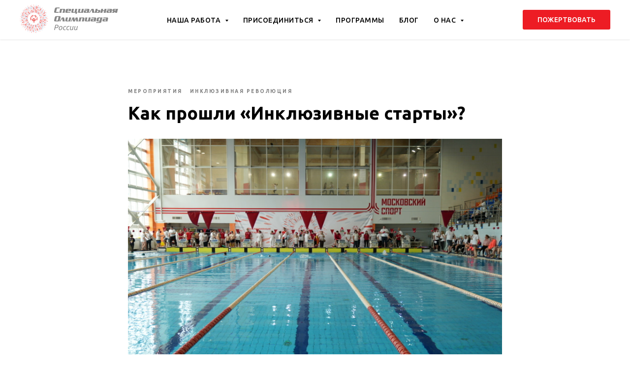

--- FILE ---
content_type: image/svg+xml
request_url: https://static.tildacdn.com/tild6161-3262-4963-a138-656231643235/____.svg
body_size: 27284
content:
<?xml version="1.0" encoding="UTF-8"?> <svg xmlns="http://www.w3.org/2000/svg" id="Layer_2" viewBox="0 0 197.84 57.05"><defs><style>.cls-1{opacity:.5;}.cls-1,.cls-2,.cls-3{fill:#fff;}.cls-2{opacity:.3;}</style></defs><g id="Layer_1-2"><path class="cls-2" d="M38.37,8.35s-.06-.02-.1-.02c-.15,0-.32.14-.54.46-.32.47-.59.95-.83,1.48-.62,1.37-1.09,2.97-1.15,3.15-.01.04,0,.08.01.11.02.03.05.04.08.04.03,0,.06,0,.1-.06.11-.15,1.09-1.5,1.79-2.82.27-.51.49-1.02.67-1.56.1-.3.18-.66-.04-.77Z"></path><path class="cls-1" d="M38.85,7.92s.05.04.08.04c.03,0,.07-.02.09-.05.07-.09.43-.58.69-1.07.11-.2.19-.39.26-.6.03-.09.1-.29-.04-.37-.02-.01-.04-.02-.06-.02-.08,0-.16.06-.26.2-.13.18-.23.36-.33.57-.24.52-.43,1.13-.45,1.19,0,.03,0,.07.01.1Z"></path><path class="cls-2" d="M40.1,5.08s.07-.02.09-.05c.04-.06.43-.56.71-1.06.11-.19.2-.39.27-.59.03-.09.1-.29-.04-.37-.02-.01-.04-.02-.07-.02-.08,0-.16.06-.26.19-.13.18-.24.36-.34.56-.24.5-.43,1.08-.47,1.19-.01.03,0,.07.01.1.02.03.05.04.08.04Z"></path><path class="cls-3" d="M40.43,6.61c-.52,1-.94,2.18-.98,2.31-.02.05,0,.08,0,.1.02.03.05.04.08.04.02,0,.06,0,.09-.05.09-.11.88-1.08,1.46-2.04.23-.37.41-.75.56-1.14.09-.23.17-.51-.01-.61-.03-.02-.06-.02-.09-.03-.12,0-.25.1-.43.33-.26.34-.48.69-.68,1.08Z"></path><path class="cls-1" d="M36.29,8.87s-.05-.02-.08-.02c-.16,0-.32.15-.52.5-.28.49-.52.99-.72,1.54-.51,1.41-.86,3.04-.9,3.23,0,.04,0,.07.02.1.02.02.05.04.08.04.03,0,.07,0,.1-.06.1-.16.97-1.58,1.58-2.95.23-.53.41-1.06.54-1.61.07-.31.13-.67-.1-.76Z"></path><path class="cls-2" d="M34.06,11.45s.05.04.08.04c.04,0,.08-.03.1-.06.04-.07.4-.7.64-1.3.09-.24.16-.47.21-.71.02-.1.07-.33-.09-.39-.02,0-.03,0-.05,0-.12,0-.2.13-.27.25-.12.22-.21.44-.29.68-.2.62-.33,1.33-.34,1.41,0,.03,0,.07.02.09Z"></path><path class="cls-3" d="M37.01,4.09h0s.08-.03.1-.06c.04-.07.4-.7.64-1.3.09-.24.16-.47.21-.71.02-.1.07-.33-.09-.39-.02,0-.03,0-.05,0-.12,0-.2.13-.27.25-.12.22-.21.44-.29.68-.2.62-.33,1.33-.34,1.41,0,.03,0,.07.02.09.02.02.05.04.08.04Z"></path><path class="cls-2" d="M34.78,5.01s.08-.03.1-.07c.05-.12.32-.75.49-1.36.07-.24.11-.48.14-.73,0-.1.03-.34-.13-.38-.01,0-.02,0-.03,0-.13,0-.2.14-.26.28-.09.23-.16.46-.22.71-.13.64-.18,1.36-.19,1.44,0,.03,0,.06.03.08.02.02.05.03.07.03Z"></path><path class="cls-2" d="M31.78,6.57c-.07.65-.06,1.37-.05,1.45,0,.05.05.11.1.11.04,0,.09-.03.1-.08.03-.08.25-.76.37-1.41.04-.25.07-.49.07-.74,0-.1,0-.34-.17-.37,0,0-.02,0-.02,0-.14,0-.2.16-.25.3-.07.24-.12.47-.15.73Z"></path><path class="cls-3" d="M33.07,3.05s.08-.02.1-.08c.05-.12.28-.77.41-1.39.05-.25.08-.49.09-.74,0-.1.01-.34-.16-.37,0,0-.02,0-.02,0-.13,0-.2.15-.25.3-.08.23-.13.47-.17.72-.1.65-.1,1.37-.1,1.45,0,.06.05.11.1.11Z"></path><path class="cls-2" d="M20.02,10.5c.29.56.68,1.13.76,1.24.02.03.05.05.09.05.03,0,.06-.01.08-.04.02-.03.02-.07.02-.1-.03-.13-.22-.79-.47-1.37-.1-.23-.22-.45-.35-.65-.1-.16-.19-.23-.27-.23-.02,0-.05,0-.07.01-.15.07-.08.3-.05.4.07.24.16.46.28.69Z"></path><path class="cls-1" d="M17.5,13.77c-.15-.2-.31-.38-.5-.55-.12-.11-.2-.16-.28-.16-.04,0-.07.01-.1.03-.13.11-.01.31.04.4.13.21.27.41.43.6.41.48.93.94,1.03,1.03.02.02.05.03.07.03.04,0,.07-.02.09-.05.02-.03.02-.08,0-.11-.04-.07-.39-.7-.78-1.22Z"></path><path class="cls-3" d="M8.79,11.94c.49.42,1.1.82,1.17.86.02.01.04.02.06.02.04,0,.08-.02.09-.06.02-.03,0-.08-.01-.12-.05-.06-.49-.64-.96-1.09-.18-.18-.37-.33-.57-.47-.12-.08-.2-.12-.27-.12-.06,0-.1.03-.13.05-.12.13.04.31.1.39.16.19.33.37.52.53Z"></path><path class="cls-3" d="M7.01,14.47c-.09,0-.13.04-.15.07-.1.14.08.3.15.37.18.17.37.32.59.45.55.35,1.2.66,1.28.69.01,0,.03.01.05.01.04,0,.08-.02.1-.06.02-.04,0-.09-.03-.12-.06-.06-.57-.56-1.1-.95-.2-.15-.41-.28-.63-.39-.11-.05-.19-.08-.25-.08Z"></path><path class="cls-2" d="M11.88,6.66c.38.51.86,1,.96,1.09.02.02.05.03.08.03.04,0,.07-.02.09-.05.02-.03.02-.07,0-.11-.03-.07-.34-.73-.7-1.27-.14-.21-.29-.4-.46-.58-.12-.12-.2-.18-.28-.18-.03,0-.07,0-.09.03-.14.1-.03.31.01.4.11.22.24.43.39.63Z"></path><path class="cls-3" d="M6.53,12.06c.52.39,1.15.74,1.23.78.01,0,.04.01.05.02h0s.08-.02.1-.06c.02-.04,0-.09-.02-.12-.09-.1-.55-.61-1.03-1.02-.19-.16-.39-.31-.6-.43-.11-.07-.2-.1-.26-.1-.06,0-.11.02-.14.06-.11.13.06.31.13.38.17.18.35.34.55.49Z"></path><path class="cls-2" d="M27.06,4.68s.05.08.1.09h0c.05,0,.1-.05.11-.1,0-.08.09-.8.07-1.45,0-.25-.03-.49-.08-.74-.02-.1-.07-.32-.23-.32,0,0,0,0-.01,0-.17,0-.19.25-.2.35-.02.25-.02.49,0,.74.06.65.22,1.35.24,1.43Z"></path><path class="cls-1" d="M28.26,2.14s.05.09.1.09h0s.1-.04.1-.09c.01-.07.12-.67.14-1.22,0-.21,0-.42-.03-.63-.01-.09-.04-.3-.2-.3-.16,0-.19.21-.2.3-.03.21-.04.41-.04.63.01.55.11,1.15.12,1.22Z"></path><path class="cls-1" d="M25.86,13.2s.06.07.1.07h0s.06-.01.08-.03c.02-.02.03-.06.03-.08,0-.13-.04-.82-.15-1.44-.05-.25-.11-.48-.2-.72-.05-.14-.12-.28-.25-.29-.01,0-.02,0-.04,0-.17.04-.15.27-.14.38.02.25.05.49.12.73.16.63.43,1.3.46,1.38Z"></path><path class="cls-2" d="M24.27,1.2c.09.54.27,1.12.29,1.18.01.04.05.08.1.08.06,0,.1-.05.11-.11,0-.07.03-.67-.03-1.22-.02-.21-.06-.41-.12-.61-.02-.08-.08-.27-.21-.27,0,0-.02,0-.02,0-.16.02-.16.23-.16.32,0,.21.01.41.05.62Z"></path><path class="cls-1" d="M23.11,13.32s.06.06.09.06c.03,0,.06-.01.08-.04.02-.02.03-.06.02-.09-.01-.08-.13-.79-.32-1.41-.08-.24-.17-.47-.28-.69-.06-.13-.15-.25-.26-.26-.02,0-.04,0-.05,0-.16.06-.12.29-.1.39.05.24.11.48.2.71.23.59.56,1.2.62,1.31Z"></path><path class="cls-2" d="M22.88,17.87s.02-.07,0-.1c-.03-.07-.3-.74-.63-1.31-.13-.22-.27-.42-.43-.61-.11-.13-.2-.19-.28-.19-.03,0-.06,0-.09.02-.14.09-.05.31,0,.4.1.23.22.44.36.65.36.54.84,1.08.9,1.14.02.02.05.04.08.04.03,0,.07-.02.09-.04Z"></path><path class="cls-1" d="M19.87,20.08s.07-.02.09-.05c.02-.03.01-.08-.01-.11-.07-.11-.47-.67-.9-1.14-.17-.19-.35-.35-.55-.5-.12-.09-.2-.13-.27-.13-.06,0-.1.02-.12.05-.12.12.02.31.08.39.15.2.31.38.49.56.47.45,1.06.87,1.12.92.02.01.04.02.06.02Z"></path><path class="cls-2" d="M18.75,4.12c.25.6.61,1.23.65,1.3.02.03.05.06.09.06h0s.06-.01.08-.04c.02-.02.03-.06.02-.09-.02-.13-.16-.8-.36-1.41-.08-.24-.18-.46-.3-.68-.09-.17-.17-.25-.27-.25-.02,0-.04,0-.06,0-.16.06-.11.29-.09.39.05.24.13.47.22.71Z"></path><path class="cls-3" d="M13.96,7.33c.38.53.89,1.05.94,1.1.02.02.05.03.08.04.04,0,.07-.02.09-.05.02-.03.02-.07,0-.11-.03-.07-.33-.73-.68-1.28-.14-.21-.28-.41-.45-.59-.12-.13-.2-.18-.28-.18-.03,0-.07,0-.09.03-.14.1-.04.31,0,.4.11.22.23.43.38.64Z"></path><path class="cls-3" d="M28.82,14.21c-.01-.1-.05-.34-.22-.34-.17,0-.21.24-.22.34-.04.25-.05.49-.05.74.02.65.13,1.36.15,1.45,0,.05.05.09.1.09.05,0,.1-.04.11-.09.01-.08.14-.79.17-1.44,0-.25,0-.5-.04-.74Z"></path><path class="cls-3" d="M33.56,17.58s.05.04.08.04h0s.06,0,.1-.06c.07-.11.69-1.07,1.14-2,.17-.36.32-.72.43-1.09.07-.23.12-.48-.04-.56-.02,0-.04-.01-.07-.01-.11,0-.23.1-.38.35-.2.33-.38.67-.53,1.04-.4.95-.71,2.05-.74,2.18-.01.05,0,.08.01.1Z"></path><path class="cls-3" d="M37.28,8.4s.05.04.08.04c.02,0,.06,0,.1-.06.13-.19.79-1.18,1.27-2.16.19-.39.34-.78.46-1.19.07-.24.12-.52-.06-.6-.02-.01-.05-.02-.08-.02-.13,0-.25.11-.42.37-.23.36-.42.73-.59,1.13-.43,1.04-.74,2.25-.78,2.39-.01.05,0,.08.02.1Z"></path><path class="cls-2" d="M33.79,14.64s-.04-.01-.07-.01c-.14,0-.25.14-.31.25-.12.19-.22.38-.33.69-.23.68-.35,1.48-.36,1.57,0,.03,0,.07.02.09.02.02.05.04.08.04.04,0,.07-.02.09-.05.05-.07.47-.75.76-1.42.12-.29.19-.5.23-.73.02-.09.07-.36-.12-.43Z"></path><path class="cls-1" d="M36.32,8.06s.08-.03.1-.06c.05-.08.48-.81.76-1.54.12-.31.19-.54.22-.79.01-.09.06-.38-.14-.45-.02,0-.04-.01-.06-.01-.15,0-.26.16-.33.28-.12.21-.23.41-.33.75-.22.74-.32,1.59-.33,1.69,0,.03,0,.07.02.09.02.02.05.04.08.04Z"></path><path class="cls-3" d="M33.59,11.43s-.04-.01-.06-.01c-.16,0-.32.16-.5.53-.25.51-.45,1.03-.61,1.58-.41,1.41-.64,2.98-.68,3.28,0,.04,0,.07.02.1.02.02.05.04.08.04.03,0,.07,0,.11-.07.14-.27.87-1.68,1.37-3.05.2-.55.34-1.08.43-1.64.05-.31.08-.68-.15-.75Z"></path><path class="cls-3" d="M34.68,8.43s0,.07.02.09c.02.02.05.04.08.04.02,0,.07,0,.1-.07.06-.12.62-1.25.97-2.31.14-.41.23-.82.3-1.24.04-.24.05-.53-.15-.59-.02,0-.03,0-.05,0-.14,0-.25.12-.39.42-.18.39-.32.78-.43,1.2-.29,1.09-.44,2.33-.45,2.47Z"></path><path class="cls-1" d="M33.68,8.16c-.12.24-.23.46-.32.84-.2.8-.27,1.69-.28,1.87,0,.03,0,.06.03.09.02.02.05.03.07.03.04,0,.08-.02.1-.06.02-.04.48-.9.77-1.72.12-.35.18-.6.21-.87.01-.1.04-.41-.17-.48-.02,0-.04,0-.06,0-.16,0-.27.18-.34.32Z"></path><path class="cls-3" d="M32.71,9.06s.08,0,.11-.08c.07-.17.68-1.73,1.02-3.19.13-.56.22-1.11.25-1.68.02-.31,0-.68-.23-.73-.01,0-.03,0-.04,0-.17,0-.32.18-.46.58-.19.53-.33,1.07-.43,1.64-.25,1.48-.31,3.15-.31,3.34,0,.01,0,.06.03.09.02.02.05.03.07.03Z"></path><path class="cls-2" d="M31.94,10.91c-.14.4-.25.8-.32,1.23-.19,1.11-.23,2.36-.23,2.5,0,.03,0,.06.03.09.02.02.05.03.07.03.02,0,.08,0,.11-.08.08-.21.51-1.32.77-2.39.1-.42.16-.84.19-1.26.01-.25,0-.53-.2-.57-.01,0-.02,0-.03,0-.18,0-.29.24-.37.45Z"></path><path class="cls-1" d="M31.12,14.26c0-.09-.01-.37-.21-.39,0,0-.02,0-.02,0-.16,0-.25.18-.29.32-.07.22-.14.42-.17.75-.07.72-.01,1.52,0,1.61,0,.05.05.1.1.1.04,0,.09-.03.1-.07.01-.03.3-.82.43-1.55.06-.31.08-.53.07-.76Z"></path><path class="cls-2" d="M26.56,16.55s.06.06.1.07h0s.06-.01.07-.03c.02-.02.03-.05.03-.08,0,0-.02-.86-.15-1.6-.06-.31-.12-.52-.21-.74-.05-.13-.14-.29-.29-.3-.02,0-.03,0-.05,0-.2.04-.18.32-.18.41,0,.23.02.44.11.76.18.68.51,1.37.57,1.51Z"></path><path class="cls-3" d="M23.65,14.47c-.19.07-.15.34-.13.43.03.22.07.44.2.74.26.65.66,1.31.74,1.43.02.03.06.05.09.05h0s.06-.01.08-.03c.02-.02.03-.06.03-.09,0-.03-.11-.86-.33-1.58-.09-.3-.18-.5-.29-.71-.06-.11-.16-.26-.3-.26-.02,0-.05,0-.07.01Z"></path><path class="cls-3" d="M21.21,18.83s.05.03.07.03h0s.07-.02.09-.05c.02-.03.02-.08,0-.11-.02-.03-.38-.77-.81-1.39-.18-.25-.33-.42-.5-.58-.12-.11-.22-.16-.3-.16-.05,0-.09.01-.13.04-.16.12-.03.37,0,.45.1.2.21.39.42.64.45.54,1.04,1.03,1.15,1.13Z"></path><path class="cls-1" d="M14.83,14.34c-.19-.14-.33-.2-.43-.21-.08,0-.13.03-.16.06-.14.15,0,.39.16.58.21.28.42.54.79.88.8.74,1.78,1.42,1.97,1.55.02.02.04.02.07.02.04,0,.08-.02.09-.06,0-.02.03-.06-.01-.12-.03-.04-.8-1.09-1.6-1.93-.33-.35-.59-.58-.88-.8Z"></path><path class="cls-3" d="M18.35,6.86c.31.63.76,1.25.85,1.37.02.03.05.05.09.05.03,0,.06-.01.08-.04.02-.02.03-.06.02-.09,0,0-.18-.83-.46-1.54-.11-.29-.22-.49-.35-.68-.11-.16-.21-.24-.31-.24-.03,0-.06,0-.08.02-.18.08-.12.35-.1.44.05.22.11.43.25.73Z"></path><path class="cls-1" d="M16.2,3.64c.22.42.53.82.6.9.02.02.05.04.08.04.03,0,.06-.01.08-.04.02-.02.03-.06.02-.09,0-.02-.14-.57-.33-1.03-.08-.19-.15-.33-.25-.46-.08-.11-.15-.17-.23-.17-.03,0-.05,0-.07.02-.15.07-.09.27-.08.33.04.15.08.29.19.49Z"></path><path class="cls-1" d="M31.48,5.48s.09-.03.1-.07c0,0,.29-.8.43-1.55.06-.31.08-.53.07-.76,0-.09-.01-.37-.21-.39,0,0-.02,0-.02,0-.16,0-.25.18-.29.32-.07.21-.14.42-.17.75-.07.7-.02,1.46,0,1.61,0,.05.05.1.1.1Z"></path><path class="cls-2" d="M29.27,13.07c-.05,1.5.12,3.16.14,3.35,0,.08.07.11.1.11.01,0,.09,0,.11-.1.04-.18.43-1.81.58-3.3.06-.58.06-1.13.02-1.7-.02-.31-.08-.68-.33-.69,0,0,0,0-.01,0-.24,0-.35.34-.41.64-.12.55-.19,1.11-.21,1.69Z"></path><path class="cls-3" d="M27.92,10.85c.02.09.09.1.1.1.03,0,.1-.02.11-.11.03-.18.28-1.84.31-3.33,0-.58-.03-1.13-.12-1.69-.05-.31-.14-.66-.39-.66,0,0,0,0,0,0-.25,0-.33.36-.37.68-.07.56-.09,1.12-.06,1.7.07,1.5.38,3.14.42,3.33Z"></path><path class="cls-3" d="M24.57,11.82c-.17-.38-.32-.55-.48-.55-.02,0-.05,0-.07,0-.24.07-.22.43-.18.75.08.56.2,1.1.38,1.66.46,1.43,1.18,2.93,1.26,3.1.03.06.07.07.1.07h0s.06-.01.08-.03c.02-.02.03-.06.03-.1-.02-.18-.2-1.84-.56-3.3-.14-.56-.32-1.09-.55-1.6Z"></path><path class="cls-3" d="M21.27,6.98c.49,1.42,1.24,2.91,1.33,3.08.03.06.07.07.1.07.03,0,.06-.01.08-.03.02-.03.03-.06.03-.1-.02-.18-.24-1.84-.63-3.29-.15-.56-.34-1.08-.59-1.59-.17-.37-.32-.54-.48-.54-.02,0-.05,0-.07,0-.24.07-.21.44-.16.75.09.56.22,1.1.41,1.65Z"></path><path class="cls-2" d="M16.64,10.3c-.23-.27-.4-.39-.55-.4-.05,0-.09.01-.13.04-.21.13-.09.48.04.77.23.52.51,1,.84,1.48.83,1.21,1.9,2.38,2.1,2.61,0,.01.04.04.09.04.03,0,.07-.02.09-.05.02-.02.03-.06,0-.12-.07-.17-.72-1.71-1.49-3-.3-.5-.62-.95-.99-1.38Z"></path><path class="cls-3" d="M16.68,7.51c.76,1.29,1.8,2.6,1.92,2.74.03.03.06.05.09.05.03,0,.07-.02.09-.04.02-.02.03-.06,0-.11-.06-.18-.61-1.75-1.29-3.09-.26-.52-.56-.99-.9-1.44-.22-.3-.39-.43-.54-.43-.04,0-.08,0-.12.03-.22.12-.12.47,0,.77.2.53.44,1.03.74,1.53Z"></path><path class="cls-1" d="M21.35,12.18s-.07,0-.1.02c-.23.1-.16.46-.08.76.15.55.34,1.07.59,1.59.64,1.36,1.55,2.76,1.66,2.91.03.05.07.06.09.06h0s.06-.01.08-.04c.02-.03.03-.06.02-.11-.04-.18-.44-1.8-.99-3.2-.21-.54-.46-1.04-.76-1.52-.2-.33-.36-.48-.52-.48Z"></path><path class="cls-3" d="M17.62,15.25c-.35-.32-.57-.39-.72-.28-.19.16-.03.49.13.76.29.48.62.93,1.01,1.37.99,1.13,2.26,2.22,2.4,2.34,0,0,.04.03.08.03.04,0,.07-.02.09-.05.01-.02.03-.06,0-.12-.09-.16-.92-1.61-1.84-2.8-.35-.46-.73-.87-1.15-1.25Z"></path><path class="cls-1" d="M11.22,10.81c1.04,1.07,2.36,2.1,2.52,2.22,0,0,.04.03.07.03.04,0,.07-.02.09-.05.01-.02.03-.07-.01-.12-.1-.16-1-1.56-1.98-2.7-.38-.44-.77-.83-1.21-1.19-.37-.3-.59-.36-.73-.24-.18.17,0,.49.17.75.32.47.67.9,1.07,1.31Z"></path><path class="cls-3" d="M11.46,12.23c-.25-.19-.42-.28-.56-.28-.09,0-.15.04-.18.07-.18.17.01.49.2.74.33.46.7.87,1.12,1.27,1.09,1.04,2.44,2.01,2.59,2.12,0,0,.04.03.07.03.04,0,.08-.02.09-.05.01-.02.03-.07-.02-.13-.11-.15-1.06-1.53-2.07-2.63-.39-.43-.8-.8-1.25-1.14Z"></path><path class="cls-2" d="M9.68,15.34c1.22.88,2.69,1.66,2.86,1.75.02.01.04.02.06.02.04,0,.08-.02.1-.06,0-.02.02-.07-.03-.13-.13-.14-1.26-1.37-2.41-2.32-.45-.37-.91-.68-1.4-.96-.24-.13-.41-.2-.54-.2-.12,0-.18.05-.22.09-.15.2.08.48.3.71.39.41.81.77,1.29,1.11Z"></path><path class="cls-2" d="M14.13,17.98c-.15.2.08.48.3.71.4.41.82.77,1.29,1.1,1.22.87,2.7,1.65,2.87,1.74.02.01.04.02.06.02.04,0,.08-.02.1-.06,0-.02.02-.07-.03-.13-.13-.14-1.26-1.36-2.42-2.31-.45-.37-.91-.68-1.4-.96-.24-.13-.41-.2-.54-.2-.12,0-.18.05-.22.09Z"></path><path class="cls-3" d="M24.24,6.57c.32,1.47.9,3.03.97,3.21.03.07.08.08.1.08h0s.06-.01.08-.03c.03-.03.03-.08.03-.09,0-.19-.03-1.86-.25-3.34-.09-.57-.22-1.11-.4-1.65-.14-.41-.28-.59-.45-.59-.02,0-.03,0-.05,0-.24.05-.26.41-.25.73.02.57.09,1.12.22,1.68Z"></path><path class="cls-3" d="M30.25,10.24s.09,0,.11-.1c.04-.18.43-1.8.58-3.3.06-.58.06-1.13.02-1.7-.03-.31-.09-.68-.34-.69-.24,0-.35.34-.41.64-.12.55-.18,1.11-.2,1.69-.05,1.5.13,3.16.15,3.35,0,.08.07.11.1.11Z"></path><path class="cls-3" d="M30.81,12.84c0,.07.06.11.1.11.04,0,.09-.02.11-.09.06-.22.39-1.36.55-2.44.06-.43.09-.85.08-1.27,0-.25-.04-.53-.25-.55,0,0-.02,0-.02,0-.19,0-.29.26-.35.48-.11.41-.18.82-.22,1.26-.09,1.09-.03,2.28-.02,2.51Z"></path><path class="cls-2" d="M29.32,6.59s.09-.02.11-.1c.05-.22.3-1.38.38-2.48.03-.43.03-.85-.01-1.27-.02-.24-.08-.53-.29-.54-.2,0-.28.27-.33.51-.08.42-.12.83-.13,1.27-.01,1.1.13,2.28.16,2.5,0,.07.06.1.1.1Z"></path><path class="cls-3" d="M22.48,3.55c.22.87.6,1.79.65,1.89.02.04.06.07.1.07h0s.06-.01.08-.03c.01-.02.03-.04.03-.09,0-.11-.06-1.11-.23-1.99-.07-.34-.16-.66-.28-.98-.07-.18-.16-.37-.31-.37-.01,0-.03,0-.04,0-.2.04-.17.35-.16.48.03.34.08.67.17,1Z"></path><path class="cls-3" d="M27.1,13.94c.13,1.09.43,2.24.49,2.46.02.06.06.09.1.09.05,0,.1-.03.11-.11.01-.14.12-1.39.05-2.51-.02-.43-.08-.85-.18-1.26-.05-.23-.14-.49-.33-.49,0,0-.01,0-.02,0-.2.02-.25.3-.26.55-.02.42-.01.84.04,1.27Z"></path><path class="cls-1" d="M20.27,14.92c-.18-.22-.31-.31-.43-.32-.04,0-.07,0-.11.03-.18.11-.09.38,0,.61.17.39.36.76.6,1.12.61.94,1.43,1.89,1.53,1.99.02.03.05.04.08.04h0s.07-.02.09-.04c.01-.02.03-.06,0-.11-.05-.13-.51-1.29-1.06-2.27-.21-.38-.45-.72-.72-1.05Z"></path><path class="cls-3" d="M19.25,20.75s.08-.02.09-.06c0-.02.03-.07-.02-.12-.14-.18-.86-1.12-1.65-1.89-.31-.31-.63-.57-.98-.81-.19-.13-.33-.19-.43-.19-.08,0-.13.03-.16.06-.14.15.02.39.18.58.27.33.56.63.89.91.85.74,1.9,1.42,2.02,1.49.02.01.04.02.06.02h0Z"></path><path class="cls-2" d="M26.2,9.87c.12,1,.4,2.08.44,2.21.02.06.06.09.1.09.05,0,.1-.03.11-.11.01-.12.1-1.24.05-2.25-.02-.39-.07-.76-.16-1.13-.05-.21-.13-.45-.31-.45,0,0-.02,0-.02,0-.19.02-.23.28-.24.5-.02.38-.01.75.04,1.14Z"></path><path class="cls-1" d="M23.19,7.14c-.19.05-.18.31-.16.53.04.38.11.75.22,1.12.28.97.74,1.99.79,2.11.03.06.08.07.1.07.03,0,.06-.01.08-.03.01-.02.03-.04.03-.09,0-.12-.1-1.24-.32-2.22-.08-.38-.2-.74-.34-1.09-.11-.28-.22-.39-.34-.4-.02,0-.03,0-.05,0Z"></path><path class="cls-1" d="M16.22,9.2c.56.83,1.31,1.67,1.4,1.76.02.03.05.04.08.04h0s.07-.02.09-.04c.01-.02.03-.06,0-.11-.08-.19-.49-1.17-.98-2.02-.2-.34-.41-.64-.66-.93-.16-.19-.28-.28-.39-.28-.04,0-.07,0-.1.03-.16.1-.08.35.01.56.15.35.34.68.55,1Z"></path><path class="cls-3" d="M19.91,12.4c-.18-.35-.37-.67-.6-.97-.16-.21-.28-.3-.39-.3-.03,0-.07,0-.09.02-.17.09-.1.35-.02.56.13.36.3.7.49,1.03.51.87,1.21,1.74,1.29,1.84.03.04.06.05.09.05.03,0,.07-.02.09-.04.01-.02.03-.05.01-.11-.07-.19-.42-1.2-.86-2.08Z"></path><path class="cls-2" d="M14.42,11.54c-.17-.15-.3-.21-.4-.22-.05,0-.1.01-.13.05-.14.13-.02.36.1.55.21.32.44.61.71.9.67.72,1.5,1.39,1.66,1.52,0,0,.03.03.07.03.04,0,.07-.02.09-.05,0-.02.03-.06,0-.12-.06-.11-.65-1.06-1.29-1.84-.25-.3-.51-.57-.8-.82Z"></path><path class="cls-3" d="M10.53,16.67c-.25-.13-.42-.19-.53-.19-.1,0-.15.04-.17.08-.1.15.08.35.39.59.42.34.86.65,1.33.94,1.23.76,2.66,1.46,2.82,1.54.01,0,.03.01.06.02.04,0,.08-.03.1-.07,0-.02.02-.08-.04-.13-.14-.11-1.36-1.13-2.56-1.95-.46-.31-.92-.59-1.4-.83Z"></path><path class="cls-1" d="M12.78,16.23c.78.64,1.74,1.22,1.85,1.29.02,0,.04.02.06.02h0s.08-.02.1-.06c0-.02.02-.07-.02-.12-.08-.1-.79-.96-1.52-1.65-.29-.27-.58-.5-.9-.7-.17-.11-.29-.16-.39-.16-.08,0-.13.03-.16.07-.13.14.03.36.17.53.25.29.52.55.82.8Z"></path><path class="cls-3" d="M12.99,9c.2.33.42.63.68.92.66.76,1.51,1.49,1.61,1.57.02.02.05.03.07.03.04,0,.07-.02.09-.05.01-.02.03-.06,0-.11-.06-.11-.61-1.08-1.23-1.88-.24-.31-.49-.59-.77-.84-.17-.16-.29-.23-.4-.23-.05,0-.09.01-.13.04-.15.12-.03.36.08.55Z"></path><path class="cls-2" d="M20.41,8.54c.38.93.95,1.9,1.01,2.01.03.05.07.06.09.06h0s.06-.01.08-.04c.02-.02.03-.05.02-.1-.02-.12-.23-1.22-.55-2.18-.12-.37-.27-.71-.46-1.05-.14-.25-.25-.36-.37-.36-.02,0-.05,0-.07.01-.18.07-.15.33-.1.55.08.37.19.73.34,1.09Z"></path><path class="cls-3" d="M37.26,13.77c.11-.29.22-.65,0-.77-.03-.02-.07-.03-.11-.03-.15,0-.32.13-.55.43-.35.45-.64.92-.91,1.43-.68,1.3-1.21,2.79-1.32,3.08-.01.04-.01.08,0,.11.02.03.05.04.08.04.04,0,.07-.02.1-.05.12-.14,1.17-1.44,1.95-2.72.3-.5.55-.99.75-1.52Z"></path><path class="cls-3" d="M39.1,9.76s-.06-.02-.09-.03c-.1,0-.2.06-.32.21-.15.17-.28.34-.43.64-.32.62-.54,1.36-.59,1.5,0,.03,0,.07.01.1.02.03.05.04.08.04h0s.07-.02.09-.04c.02-.03.57-.66.96-1.29.16-.27.26-.47.34-.69.03-.09.12-.35-.06-.45Z"></path><path class="cls-1" d="M29.24,10.63s.09-.04.1-.08c.02-.09.23-.86.3-1.58.03-.31.03-.53,0-.77-.01-.09-.04-.36-.25-.38-.19,0-.26.26-.28.34-.05.22-.1.43-.11.76-.01.7.1,1.46.13,1.61,0,.05.05.09.1.09Z"></path><path class="cls-3" d="M28.33,11.75c.03.72.2,1.51.22,1.6,0,.05.05.09.1.09.05,0,.1-.04.11-.09,0-.03.18-.84.22-1.6.01-.31,0-.53-.04-.77-.02-.09-.06-.36-.27-.36-.2,0-.25.27-.27.36-.04.22-.08.43-.07.77Z"></path><path class="cls-1" d="M25.95,7.08c.02.06.06.08.1.08.05,0,.1-.03.11-.1,0-.01.13-1.17.08-2.23-.02-.43-.07-.73-.16-1.04-.05-.18-.15-.43-.35-.44,0,0-.02,0-.03,0-.24.02-.28.38-.29.5-.03.31-.05.61.01,1.06.13.96.45,1.97.52,2.17Z"></path><path class="cls-2" d="M8.65,18.51c-.15,0-.25.04-.3.14-.11.22.17.46.43.63.47.32.95.59,1.48.83,1.37.62,2.97,1.09,3.15,1.15.01,0,.03,0,.04,0,.04,0,.09-.03.1-.07,0-.02.02-.08-.05-.13-.15-.11-1.5-1.09-2.83-1.8-.51-.27-1.02-.49-1.56-.67-.2-.06-.35-.1-.47-.1Z"></path><path class="cls-3" d="M6.63,17.74c.52.24,1.13.43,1.2.45,0,0,.02,0,.03,0,.04,0,.09-.03.1-.07.01-.04,0-.09-.04-.12-.06-.04-.57-.42-1.07-.69-.2-.11-.39-.19-.6-.26-.08-.03-.15-.04-.2-.04-.11,0-.15.05-.17.09-.07.14.11.27.18.32.18.13.36.23.57.33Z"></path><path class="cls-2" d="M3.19,16.21c.18.13.36.24.56.34.5.24,1.08.43,1.19.47,0,0,.02,0,.03,0,.04,0,.09-.03.1-.07.01-.04,0-.09-.04-.12-.06-.04-.56-.43-1.06-.71-.19-.11-.39-.2-.59-.27-.08-.03-.15-.04-.2-.05-.1,0-.15.05-.17.08-.07.14.1.27.18.32Z"></path><path class="cls-1" d="M5.53,15.91c.34.26.69.48,1.08.68,1,.52,2.18.94,2.31.98.01,0,.03,0,.04,0,.04,0,.09-.03.1-.07,0-.02.02-.07-.04-.13-.11-.09-1.08-.88-2.04-1.46-.37-.23-.75-.41-1.14-.56-.16-.06-.29-.09-.38-.1-.14,0-.2.06-.23.11-.1.18.11.37.31.52Z"></path><path class="cls-3" d="M9.63,20.64c-.17-.04-.3-.06-.41-.06-.19,0-.31.05-.35.16-.09.23.21.44.48.6.49.28.99.52,1.54.72,1.41.51,3.04.86,3.23.9.01,0,.02,0,.03,0,.05,0,.09-.03.11-.07,0-.01.02-.08-.06-.13-.16-.1-1.58-.97-2.95-1.58-.53-.23-1.06-.41-1.61-.54Z"></path><path class="cls-2" d="M11.43,22.78c-.11-.07-.71-.4-1.3-.64-.24-.09-.47-.16-.71-.21-.07-.01-.13-.02-.17-.02-.15,0-.2.06-.22.11-.06.16.15.27.24.32.22.12.44.21.68.29.62.2,1.33.33,1.41.34,0,0,.02,0,.02,0,.05,0,.09-.03.1-.08.01-.04,0-.09-.06-.12Z"></path><path class="cls-3" d="M1.87,19.47c.22.12.44.21.68.29.6.2,1.28.32,1.41.34,0,0,.02,0,.02,0,.05,0,.09-.03.1-.08.01-.04-.01-.1-.05-.12-.11-.07-.71-.4-1.3-.64-.24-.09-.47-.16-.71-.21-.07-.01-.13-.02-.17-.02-.15,0-.2.06-.22.11-.06.16.15.27.24.32Z"></path><path class="cls-1" d="M2.85,21.52s-.07,0-.09,0c-.06,0-.25,0-.29.14-.04.17.18.26.28.29.23.09.46.16.71.21.64.13,1.36.18,1.44.19,0,0,0,0,0,0,.05,0,.1-.03.11-.08.01-.05-.02-.1-.07-.12-.07-.03-.74-.32-1.37-.49-.24-.07-.48-.11-.73-.14Z"></path><path class="cls-1" d="M5.84,25.09c.24.07.48.12.73.15.25.03.55.05.87.05h0c.29,0,.52,0,.58,0,.05,0,.1-.04.11-.09,0-.05-.03-.1-.08-.12-.08-.03-.76-.25-1.4-.37-.22-.04-.43-.06-.65-.07-.03,0-.06,0-.09,0-.1,0-.34,0-.37.17-.02.17.2.24.3.27Z"></path><path class="cls-2" d="M.78,23.78c.23.08.47.13.72.17.49.07,1.02.09,1.29.1h0c.09,0,.14,0,.16,0,.05,0,.1-.04.11-.09,0-.05-.03-.1-.07-.12-.12-.05-.77-.28-1.39-.41-.25-.05-.49-.08-.74-.09h-.02c-.09,0-.32,0-.35.16-.03.17.2.24.29.28Z"></path><path class="cls-3" d="M9.59,37.32c.06,0,.13-.01.23-.04.24-.07.46-.16.69-.28.56-.29,1.13-.68,1.24-.76.04-.02.06-.08.04-.12-.01-.04-.05-.07-.1-.07,0,0-.03,0-.04,0-.13.03-.79.22-1.37.47-.23.1-.45.22-.65.35-.09.06-.28.19-.21.34.02.03.06.09.17.1Z"></path><path class="cls-1" d="M13.21,40.02c-.07.07-.23.25-.13.38.03.04.08.06.13.06.07,0,.15-.03.27-.1.21-.13.41-.27.6-.43.48-.41.94-.93,1.03-1.03.03-.03.04-.08.02-.11-.02-.04-.05-.06-.09-.06-.02,0-.04,0-.06.02-.07.04-.7.39-1.23.78-.2.15-.38.31-.55.5ZM13.22,40.36h0s0,0,0,0Z"></path><path class="cls-2" d="M11.94,48.24c.41-.48.79-1.06.86-1.17.02-.03.02-.08,0-.11-.02-.03-.05-.05-.09-.05-.02,0-.05.01-.07.03-.06.05-.63.49-1.09.96-.18.18-.33.37-.47.57-.06.08-.19.28-.07.4.03.03.06.04.11.04.07,0,.16-.04.28-.14.19-.16.37-.33.53-.52Z"></path><path class="cls-2" d="M16.05,48.04s-.05-.05-.08-.05c-.02,0-.05,0-.08.04-.09.09-.57.59-.95,1.1-.15.2-.28.41-.39.63-.05.09-.15.31-.01.4.03.02.05.03.09.03h0c.08,0,.17-.05.29-.18.17-.18.32-.37.45-.59.34-.53.63-1.16.69-1.28.01-.03.01-.07,0-.1Z"></path><path class="cls-2" d="M7.68,44s-.04,0-.05.01c-.07.03-.72.34-1.27.7-.21.14-.4.29-.58.46-.07.07-.25.23-.15.37.02.02.06.07.14.07.07,0,.15-.03.26-.08.22-.11.43-.24.63-.39.51-.38,1-.86,1.09-.96.03-.03.04-.08.03-.12-.01-.04-.05-.06-.09-.06Z"></path><path class="cls-3" d="M12.75,49.1s-.06.01-.08.03c-.06.05-.6.53-1.02,1.03-.16.19-.31.39-.43.6-.05.09-.17.29-.04.4.03.02.06.03.1.03h0c.08,0,.16-.05.29-.16.18-.17.34-.35.49-.55.39-.52.74-1.15.78-1.23.02-.03.02-.08,0-.11-.02-.03-.05-.05-.09-.05Z"></path><path class="cls-3" d="M2.15,30.01c0,.17.25.19.35.2.09,0,.18.01.27.01.16,0,.32,0,.48-.02.63-.06,1.3-.21,1.43-.24.05-.01.09-.06.09-.11,0-.05-.05-.09-.1-.1-.05,0-.54-.06-1.07-.07-.13,0-.26,0-.38,0-.25,0-.49.03-.74.08-.1.02-.33.07-.32.24Z"></path><path class="cls-2" d="M.92,28.89c.56-.01,1.15-.11,1.22-.12.05,0,.09-.05.09-.1,0-.05-.04-.09-.09-.1-.07-.01-.66-.12-1.22-.14-.22,0-.42,0-.63.03-.09.01-.3.04-.3.2,0,.16.21.19.3.2.15.02.3.04.45.04.06,0,.12,0,.18,0Z"></path><path class="cls-2" d="M10.97,31.74s.07,0,.11,0c.25-.02.49-.05.73-.12.64-.16,1.3-.43,1.38-.46.05-.02.08-.07.07-.12,0-.05-.05-.08-.1-.09,0,0-.01,0-.01,0-.13,0-.82.04-1.44.15-.25.05-.48.11-.72.2-.1.04-.32.12-.28.29.02.09.11.14.27.15Z"></path><path class="cls-1" d="M2.46,32.35s-.05-.09-.1-.09c0,0-.06,0-.14,0-.23,0-.67,0-1.08.03-.21.02-.41.06-.61.12-.08.02-.29.08-.27.24.02.15.23.16.31.16h.01c.21,0,.41-.01.62-.05.54-.09,1.12-.27,1.18-.29.05-.01.08-.06.08-.11Z"></path><path class="cls-3" d="M11.11,34.76h0c.05,0,.11,0,.19-.02.24-.05.48-.11.71-.2.59-.23,1.2-.56,1.31-.62.04-.02.07-.07.06-.12-.01-.04-.05-.08-.1-.08,0,0-.02,0-.02,0-.08.01-.79.13-1.42.32-.24.08-.47.17-.69.28-.09.05-.3.16-.25.32.02.05.07.11.2.12Z"></path><path class="cls-3" d="M15.82,35.63c.06,0,.14-.02.26-.07.23-.1.44-.22.65-.36.54-.36,1.08-.84,1.14-.9.03-.03.05-.08.03-.12-.01-.04-.05-.07-.09-.07-.01,0-.04,0-.05.01-.12.05-.76.31-1.31.63-.22.13-.42.27-.61.43-.08.07-.26.22-.17.36.02.03.06.07.15.08Z"></path><path class="cls-1" d="M18.27,38.51c-.06.08-.21.27-.09.39.03.03.07.05.11.05.07,0,.16-.04.28-.13.2-.15.38-.31.56-.49.45-.47.87-1.06.92-1.12.02-.03.03-.08.01-.11-.02-.03-.05-.06-.09-.06-.02,0-.05,0-.07.02-.07.05-.66.46-1.14.9-.19.17-.35.35-.5.55Z"></path><path class="cls-1" d="M5.37,37.43s-.02,0-.03,0c-.08.01-.79.15-1.41.36-.24.08-.46.18-.68.3-.09.05-.3.16-.24.32.02.05.07.11.19.11.05,0,.12,0,.2-.02.24-.05.47-.13.71-.22.61-.25,1.23-.61,1.3-.65.04-.02.06-.07.05-.12-.01-.04-.05-.08-.1-.08Z"></path><path class="cls-1" d="M8.46,42s-.05-.06-.09-.07c-.02,0-.04,0-.05.01-.12.05-.75.34-1.28.68-.21.14-.41.28-.59.45-.08.07-.25.23-.16.37.02.03.06.07.14.07.07,0,.15-.02.26-.08.22-.11.43-.23.64-.38.53-.38,1.05-.89,1.1-.94.03-.03.04-.08.03-.12Z"></path><path class="cls-3" d="M16.39,28.34c-.08-.01-.78-.14-1.44-.17-.26,0-.5,0-.74.04-.1.01-.34.05-.34.22,0,.17.24.21.34.22.18.03.35.04.53.05.07,0,.14,0,.21,0,.66-.02,1.37-.13,1.44-.15.05,0,.09-.05.09-.1,0-.05-.04-.09-.09-.1Z"></path><path class="cls-2" d="M14.26,22.2c.33.2.67.38,1.04.53.95.4,2.05.71,2.18.74,0,0,.03,0,.03,0h0s.09-.03.1-.07c0-.01.02-.08-.05-.12-.11-.07-1.07-.69-2-1.14-.36-.18-.72-.32-1.09-.43-.14-.04-.25-.07-.33-.07-.14,0-.2.06-.22.11-.07.16.13.32.34.45Z"></path><path class="cls-3" d="M4.7,17.77c-.17,0-.24.07-.26.13-.08.19.14.36.35.49.36.23.73.42,1.13.59,1.04.43,2.25.75,2.39.78,0,0,.02,0,.03,0,.05,0,.09-.03.1-.07.01-.04,0-.09-.05-.13-.12-.08-1.15-.78-2.16-1.27-.39-.19-.78-.34-1.19-.46-.14-.04-.25-.06-.34-.06Z"></path><path class="cls-1" d="M17.22,24.11s-.73-.47-1.42-.76c-.29-.12-.5-.19-.73-.23-.06-.01-.11-.02-.16-.02-.18,0-.25.07-.27.14-.07.19.16.33.24.38.19.12.38.22.69.33.67.22,1.42.34,1.57.36,0,0,.01,0,.02,0,.05,0,.09-.03.1-.07.01-.04,0-.1-.05-.12Z"></path><path class="cls-2" d="M6.46,19.84c-.31-.12-.54-.19-.79-.22-.26-.04-.4,0-.45.14-.07.2.18.34.27.39.21.12.41.23.75.33.74.22,1.59.32,1.69.33,0,0,.01,0,.01,0,.05,0,.09-.03.11-.08.01-.04-.01-.1-.05-.12-.03-.02-.79-.47-1.54-.76Z"></path><path class="cls-3" d="M12.18,23.28c-.13-.02-.24-.03-.34-.04-.09,0-.35,0-.42.19-.08.24.24.43.52.56.51.25,1.03.45,1.58.61,1.44.42,3.09.66,3.28.68,0,0,.02,0,.02,0,.05,0,.1-.03.11-.08,0-.01.02-.08-.07-.13-.16-.09-1.64-.86-3.05-1.37-.55-.2-1.08-.34-1.64-.43Z"></path><path class="cls-3" d="M4.77,21.46c.39.18.78.32,1.2.43,1.09.29,2.33.44,2.47.45,0,0,.01,0,.02,0,.05,0,.1-.03.11-.08,0-.04,0-.09-.07-.12-.2-.1-1.27-.62-2.31-.97-.41-.14-.82-.23-1.24-.3-.09-.01-.16-.02-.23-.02-.08,0-.31,0-.36.17-.06.2.19.34.41.44Z"></path><path class="cls-1" d="M8.21,22.77c-.2,0-.32.05-.36.18-.06.21.22.35.31.4.24.12.46.23.84.32.8.2,1.69.27,1.87.28,0,0,0,0,0,0,.05,0,.1-.03.11-.08.01-.05-.02-.1-.06-.12,0,0-.89-.48-1.72-.77-.34-.12-.6-.18-.87-.21-.04,0-.08,0-.12,0Z"></path><path class="cls-3" d="M4.11,22.93s-.08,0-.12,0c-.24,0-.57.01-.61.24-.05.24.28.4.58.5.53.19,1.07.33,1.64.43,1.48.25,3.15.31,3.34.31,0,0,0,0,0,0,.07,0,.11-.04.12-.09,0-.04,0-.1-.08-.13-.17-.07-1.73-.67-3.19-1.02-.56-.13-1.11-.22-1.68-.25ZM8.94,24.31h0s0,0,0,0h0ZM8.94,24.21v.09s0,0,0,0v-.09s0,0,0,0Z"></path><path class="cls-3" d="M10.46,24.68c-.04.2.22.32.45.41.4.14.8.25,1.23.32,1.11.19,2.36.23,2.5.23,0,0,0,0,0,0,.07,0,.1-.04.11-.08,0-.04-.01-.1-.08-.12-.13-.05-1.29-.5-2.39-.77-.42-.1-.84-.16-1.26-.19-.03,0-.06,0-.09,0-.12,0-.44,0-.48.2ZM14.65,25.54h0s0,0,0,0ZM14.65,25.44v.09s0,0,0,0v-.09s0,0,0,0Z"></path><path class="cls-1" d="M16.65,26.52s-.03-.1-.07-.12c-.03-.01-.82-.3-1.55-.43-.31-.06-.54-.08-.76-.07-.09,0-.37.01-.39.21-.03.2.23.29.32.32.22.07.42.14.75.17.17.02.37.03.58.03h0c.51.01.95-.02,1.04-.03.05,0,.1-.04.1-.09Z"></path><path class="cls-3" d="M14.16,30.63c-.08.04-.34.14-.29.34.03.12.14.18.33.18h0s.05,0,.08,0c.23,0,.44-.02.76-.11.68-.18,1.37-.51,1.51-.57.04-.02.07-.07.06-.12,0-.05-.06-.09-.11-.08,0,0-.86.01-1.6.15-.31.06-.52.12-.74.21Z"></path><path class="cls-1" d="M15.43,32.71c-.3.09-.5.18-.71.29-.08.04-.32.18-.25.37.02.07.09.14.26.15.05,0,.1,0,.17-.01.22-.03.44-.07.74-.2.67-.27,1.36-.69,1.43-.74.04-.02.06-.08.05-.12-.01-.05-.07-.08-.12-.08-.03,0-.86.11-1.57.33Z"></path><path class="cls-3" d="M18.76,35.63s-.04,0-.05.01c0,0-.76.37-1.39.81-.25.18-.42.33-.58.5-.06.07-.24.27-.12.43.03.03.08.08.16.08.08,0,.17-.03.28-.09.2-.1.39-.21.64-.42.55-.46,1.07-1.08,1.13-1.15.03-.03.04-.08.02-.11-.02-.04-.05-.06-.09-.06Z"></path><path class="cls-2" d="M14.19,42.78s.09.06.14.06h0c.11,0,.25-.07.44-.21.28-.21.54-.42.88-.79.74-.8,1.42-1.78,1.55-1.97.04-.05.02-.09.01-.12-.02-.03-.05-.06-.09-.06-.04,0-.06.02-.07.02-.01,0-1.08.79-1.93,1.6-.35.33-.58.59-.8.88-.15.2-.29.44-.15.59Z"></path><path class="cls-2" d="M5.92,38.95c.06,0,.13,0,.21-.03.22-.05.43-.11.73-.25.63-.31,1.25-.76,1.37-.85.04-.03.06-.08.04-.12s-.05-.07-.1-.07c0,0-.02,0-.03,0,0,0-.84.18-1.54.46-.29.11-.49.22-.68.35-.07.05-.3.21-.22.39.02.06.08.12.23.13Z"></path><path class="cls-3" d="M4.46,40.04s-.56.13-1.03.33c-.19.08-.33.15-.46.25-.05.04-.22.16-.15.31.02.04.06.1.17.1.04,0,.1,0,.16-.02.15-.04.29-.08.49-.19.42-.22.83-.54.9-.6.03-.03.05-.08.04-.12-.02-.05-.07-.08-.13-.07Z"></path><path class="cls-3" d="M2.7,25.16c-.03.2.23.29.32.32.22.07.42.14.75.17.17.02.37.03.58.03h0c.51.01.95-.02,1.04-.03.05,0,.09-.04.1-.09,0-.05-.03-.1-.07-.11,0,0-.8-.29-1.55-.43-.31-.06-.54-.08-.76-.07-.09,0-.37.01-.39.21Z"></path><path class="cls-3" d="M16.42,27.4c-.18-.04-1.81-.43-3.3-.58-.25-.03-.51-.04-.76-.05-.31,0-.62,0-.94.03-.31.02-.68.08-.69.33-.02.25.33.35.64.42.55.12,1.11.19,1.69.21.06,0,.12,0,.19,0,0,0,0,0,0,0,1.45.03,2.99-.13,3.16-.15.07,0,.1-.06.11-.1s-.02-.1-.1-.11Z"></path><path class="cls-2" d="M5.15,29.1c0,.25.36.33.68.36.33.04.66.07.99.07h0c.23,0,.47,0,.71-.01,1.5-.07,3.14-.38,3.33-.42.07-.01.1-.07.1-.11,0-.04-.03-.09-.11-.11-.18-.03-1.75-.27-3.23-.3h-.11c-.58-.01-1.13.03-1.69.12-.31.05-.67.14-.66.39Z"></path><path class="cls-3" d="M11.28,33c.06.2.31.2.4.2.1,0,.21,0,.35-.02.56-.08,1.1-.2,1.66-.38,1.39-.45,2.83-1.13,3.11-1.26.08-.04.07-.11.07-.12,0-.05-.06-.08-.1-.08,0,0-.01,0-.03,0-.18.02-1.84.2-3.3.56-.56.14-1.09.32-1.61.55-.29.13-.61.31-.54.55Z"></path><path class="cls-3" d="M10.06,34.43c.08-.04.07-.11.07-.12-.01-.05-.06-.08-.1-.08,0,0-.02,0-.03,0-.3.04-1.87.25-3.29.63-.56.15-1.08.34-1.59.59-.28.13-.6.32-.53.56.04.12.17.19.38.19h0c.1,0,.22,0,.37-.03.56-.09,1.1-.22,1.65-.41,1.42-.49,2.91-1.24,3.08-1.33Z"></path><path class="cls-3" d="M10.17,41.18h0c.13,0,.3-.05.54-.16.52-.23,1-.51,1.48-.84,1.24-.85,2.47-1.98,2.61-2.1.06-.05.04-.1.04-.12-.01-.04-.05-.07-.1-.07-.02,0-.04,0-.06.01-.28.12-1.74.74-3,1.49-.5.3-.95.62-1.38.99-.24.21-.49.47-.36.68.03.05.1.11.23.11Z"></path><path class="cls-1" d="M7.51,40.34c1.29-.76,2.6-1.8,2.74-1.92.06-.05.05-.1.04-.12-.01-.04-.05-.07-.1-.07-.02,0-.03,0-.05,0-.18.06-1.75.6-3.09,1.29-.52.26-.99.56-1.44.9-.25.19-.52.44-.4.65.03.06.1.13.25.13.12,0,.29-.04.52-.12.53-.2,1.03-.44,1.53-.74Z"></path><path class="cls-2" d="M12.2,35.77c.04.1.14.15.3.16h0c.12,0,.27-.02.47-.08.55-.15,1.07-.34,1.59-.59,1.32-.62,2.66-1.49,2.91-1.66.07-.05.06-.11.05-.12-.01-.04-.06-.07-.1-.08-.01,0-.02,0-.04,0-.29.07-1.83.45-3.2.99-.54.21-1.04.46-1.52.76-.27.17-.56.38-.46.61Z"></path><path class="cls-3" d="M19.44,36.58c.05-.05.03-.1.02-.12-.02-.04-.05-.06-.09-.06-.03,0-.05.01-.07.02-.16.09-1.61.92-2.8,1.84-.46.35-.87.73-1.25,1.15-.21.23-.43.52-.28.72.03.04.09.08.19.09h0c.13,0,.31-.07.56-.22.48-.29.93-.62,1.37-1.01,1.13-.99,2.22-2.26,2.34-2.4Z"></path><path class="cls-2" d="M13.04,43.17s-.05-.06-.09-.06c-.03,0-.06.01-.07.02-.16.1-1.56,1-2.7,1.98-.44.38-.83.77-1.19,1.21-.2.24-.41.55-.24.73.03.03.09.07.18.08h0c.13,0,.31-.08.57-.25.47-.32.9-.67,1.31-1.07,1.07-1.05,2.1-2.36,2.22-2.51.04-.05.03-.1.02-.12Z"></path><path class="cls-3" d="M12.02,46.3s.1.07.17.07h0c.13,0,.32-.08.57-.27.46-.33.87-.7,1.27-1.12,1.04-1.09,2.01-2.44,2.12-2.59.04-.05.03-.1.02-.12-.02-.03-.05-.06-.09-.06-.04,0-.07.02-.08.03-.25.17-1.55,1.08-2.63,2.07-.43.39-.8.8-1.14,1.25-.19.25-.39.56-.21.74Z"></path><path class="cls-1" d="M17.09,44.48c.03-.05.02-.09,0-.12-.02-.03-.05-.05-.09-.05-.05,0-.08.03-.09.04-.14.13-1.37,1.26-2.32,2.41-.37.45-.68.91-.96,1.4-.15.27-.31.61-.11.76.04.03.09.05.14.05.14,0,.32-.11.57-.35.41-.39.77-.81,1.11-1.29.88-1.22,1.66-2.69,1.75-2.86Z"></path><path class="cls-3" d="M17.98,42.9s.09.05.14.05h0c.14,0,.32-.1.57-.35.41-.4.77-.82,1.1-1.29.88-1.22,1.65-2.7,1.74-2.87.03-.05.02-.09,0-.11-.02-.03-.05-.05-.09-.05-.05,0-.08.03-.09.04-.14.13-1.36,1.26-2.31,2.42-.37.45-.68.91-.96,1.4-.15.27-.3.61-.11.76Z"></path><path class="cls-1" d="M4.7,33h0c.06,0,.12,0,.18,0,.57-.02,1.12-.09,1.68-.22,1.47-.32,3.03-.9,3.21-.97.07-.03.09-.08.08-.12,0-.04-.04-.09-.11-.09,0,0-.01,0-.01,0-.19,0-1.85.02-3.34.25-.57.09-1.11.22-1.65.4-.3.1-.63.25-.59.49.04.21.33.25.54.25Z"></path><path class="cls-2" d="M4.46,26.41c-.02.25.34.35.64.42.55.12,1.11.18,1.69.2.05,0,.1,0,.16,0t0,0c1.42.03,2.9-.12,3.19-.15.07,0,.1-.06.11-.1s-.02-.1-.1-.11c-.18-.04-1.8-.43-3.3-.58-.25-.02-.5-.04-.74-.04-.32,0-.64,0-.96.03-.31.03-.68.09-.69.33Z"></path><path class="cls-2" d="M12.84,26.22c.07,0,.1-.05.11-.09,0-.04-.02-.1-.09-.12-.13-.04-1.33-.39-2.45-.56-.43-.06-.84-.09-1.27-.08-.25,0-.53.04-.55.25-.02.2.25.3.48.36.41.11.82.18,1.26.22.26.02.56.04.87.04.8.02,1.5-.02,1.64-.03Z"></path><path class="cls-3" d="M2.21,27.51c0,.2.27.28.51.33.39.08.79.12,1.19.13h.07c1.1.02,2.28-.13,2.51-.16.07,0,.1-.06.1-.1,0-.04-.03-.1-.09-.11-.14-.03-1.36-.3-2.48-.38-.43-.03-.85-.03-1.27.01-.24.02-.53.08-.54.28Z"></path><path class="cls-3" d="M5.44,33.89s.08-.07.07-.12c0-.04-.04-.08-.1-.08,0,0-.01,0-.02,0-.18,0-1.13.06-1.98.23-.34.07-.66.16-.98.28-.12.05-.41.16-.36.35.04.16.25.17.32.17.05,0,.1,0,.16,0,.34-.03.67-.08,1-.17.84-.22,1.72-.58,1.89-.65Z"></path><path class="cls-3" d="M12.67,29.96c.08,0,.17,0,.26.01h0c.34,0,.67,0,1.02-.05,1.09-.13,2.24-.43,2.46-.49.07-.02.09-.07.09-.11,0-.04-.04-.09-.11-.1-.1,0-.65-.05-1.32-.07-.43,0-.83,0-1.19.01-.43.02-.85.08-1.26.18-.24.06-.51.15-.49.35.02.2.3.25.55.26Z"></path><path class="cls-1" d="M14.83,37.39c.1,0,.23-.03.41-.11.39-.17.76-.36,1.12-.6.94-.61,1.89-1.43,1.99-1.53.06-.05.04-.11.04-.12-.02-.05-.08-.08-.15-.06-.13.05-1.29.51-2.27,1.06-.38.21-.72.45-1.05.72-.19.16-.39.36-.29.53.03.04.08.1.2.1Z"></path><path class="cls-3" d="M17.87,40.97c.11,0,.25-.07.44-.23.33-.27.63-.56.91-.89.74-.85,1.42-1.9,1.49-2.02.03-.05.02-.09,0-.11-.02-.03-.05-.05-.09-.06-.04,0-.07.02-.08.03-.18.14-1.12.87-1.89,1.65-.31.31-.57.63-.81.98-.14.2-.28.45-.13.59.04.03.08.05.13.05Z"></path><path class="cls-3" d="M8.73,30.86c.07,0,.15,0,.23,0h0c.3,0,.6,0,.91-.05,1-.12,2.09-.4,2.21-.44.06-.02.09-.07.09-.11,0-.04-.04-.09-.11-.1-.13-.01-.6-.05-1.19-.06-.39,0-.74,0-1.06.01-.39.02-.76.07-1.13.16-.22.05-.47.13-.45.33.02.19.28.23.5.24Z"></path><path class="cls-2" d="M7.53,33.44c-.21.09-.44.21-.39.39.04.16.25.17.32.17h0c.06,0,.13,0,.21-.01.38-.04.75-.11,1.12-.22.97-.28,1.99-.74,2.11-.79.06-.03.08-.08.07-.12,0-.04-.04-.08-.1-.08,0,0-.02,0-.02,0-.12,0-1.24.1-2.23.32-.38.08-.74.2-1.09.34Z"></path><path class="cls-2" d="M7.9,40.88c-.17.15-.35.33-.25.5.03.04.08.09.18.09h0c.09,0,.21-.03.37-.1.35-.15.68-.34,1-.55.83-.56,1.67-1.31,1.76-1.4.06-.05.04-.1.03-.12-.01-.04-.05-.07-.1-.07-.02,0-.03,0-.05.01-.19.08-1.17.49-2.02.98-.34.2-.64.41-.93.66Z"></path><path class="cls-2" d="M11.15,38.2s.08.1.2.1h0c.09,0,.2-.03.36-.08.36-.13.69-.3,1.03-.49.87-.51,1.75-1.21,1.84-1.29.06-.05.05-.1.04-.12-.01-.04-.05-.07-.1-.07-.01,0-.03,0-.05,0-.19.07-1.2.42-2.08.86-.35.18-.67.37-.97.6-.18.14-.37.31-.28.48Z"></path><path class="cls-3" d="M11.37,43.13s.07.06.15.06c.1,0,.22-.05.4-.16.32-.21.61-.44.9-.71.72-.67,1.39-1.5,1.52-1.66.04-.05.03-.1.02-.12-.03-.06-.1-.08-.16-.04-.11.06-1.06.65-1.84,1.29-.3.25-.57.51-.82.8-.15.17-.3.39-.17.53Z"></path><path class="cls-1" d="M16.55,47.2s.05.03.09.03h0c.09,0,.21-.05.51-.42.34-.42.65-.86.94-1.33.76-1.23,1.46-2.66,1.54-2.82.02-.04.02-.08,0-.11-.02-.03-.05-.05-.09-.05-.05,0-.08.04-.09.05-.11.14-1.13,1.36-1.95,2.56-.31.46-.59.92-.83,1.4-.18.35-.27.6-.11.7Z"></path><path class="cls-3" d="M14.9,45.23s.08.05.12.05c.1,0,.23-.07.41-.22.29-.25.55-.52.8-.82.64-.78,1.22-1.74,1.29-1.85.03-.05.02-.09,0-.11-.03-.06-.11-.07-.17-.02-.1.08-.97.79-1.65,1.52-.27.29-.5.58-.7.9-.12.19-.24.42-.1.55Z"></path><path class="cls-3" d="M9.92,43.36c.74-.65,1.44-1.45,1.57-1.61.04-.05.03-.1.02-.12-.02-.06-.09-.08-.16-.04-.11.06-1.08.61-1.88,1.23-.31.24-.59.49-.84.77-.15.17-.31.38-.19.52.03.03.07.07.15.07.1,0,.22-.05.4-.15.33-.2.63-.42.92-.68Z"></path><path class="cls-2" d="M10.55,35.61c.06-.03.07-.08.06-.12-.01-.04-.05-.08-.1-.08,0,0-.02,0-.03,0-.12.02-1.22.23-2.18.55-.37.12-.71.27-1.05.46-.2.11-.41.25-.35.43.02.06.08.13.25.14.08,0,.17-.01.3-.04.37-.08.73-.19,1.09-.34.93-.38,1.9-.95,2.01-1.01Z"></path><path class="cls-1" d="M13.27,19.64c-.16,0-.24.07-.27.13-.12.22.15.46.4.66.45.35.92.64,1.43.91,1.33.69,2.9,1.25,3.08,1.32.02,0,.03,0,.05,0,.04,0,.09-.03.1-.07,0-.02.02-.08-.05-.13-.14-.12-1.44-1.17-2.72-1.95-.5-.3-1-.55-1.52-.75-.21-.08-.37-.12-.5-.13Z"></path><path class="cls-3" d="M9.94,18.33c.17.15.34.28.64.43.62.32,1.36.54,1.5.59,0,0,.02,0,.03,0,.04,0,.08-.03.1-.07.02-.04,0-.09-.03-.12-.03-.02-.66-.57-1.29-.96-.27-.16-.47-.26-.69-.34-.09-.03-.17-.05-.23-.05-.13,0-.19.06-.22.11-.1.18.11.35.18.41Z"></path><path class="cls-3" d="M8.97,27.37c-.31-.03-.53-.03-.77,0-.09.01-.36.04-.38.25-.01.2.26.27.34.29.22.05.42.1.75.11h.01c.7.01,1.46-.1,1.61-.13.05,0,.09-.05.09-.1,0-.05-.04-.1-.08-.11-.03,0-.83-.23-1.58-.3Z"></path><path class="cls-1" d="M10.99,28.63c.17.03.34.06.57.07h0c.06,0,.13,0,.2,0,.72-.03,1.51-.2,1.6-.22.05,0,.09-.06.09-.1,0-.05-.04-.09-.09-.1-.03,0-.84-.18-1.6-.22-.32-.01-.53,0-.77.04-.09.02-.36.06-.36.27,0,.2.27.25.36.27Z"></path><path class="cls-3" d="M3.85,31.6c.12.01.25.02.4.03h0c.21,0,.42,0,.66-.04.96-.13,1.98-.45,2.17-.52.06-.02.08-.07.08-.11,0-.04-.04-.09-.1-.1,0,0-.64-.07-1.39-.09-.3,0-.59,0-.84,0-.43.02-.73.07-1.04.16-.11.03-.46.13-.43.37.02.24.38.28.5.29Z"></path><path class="cls-3" d="M18.7,48.7s.06.02.1.02c.15,0,.32-.14.54-.46.32-.47.59-.95.83-1.48.62-1.37,1.09-2.97,1.15-3.15.01-.04,0-.08-.01-.11-.02-.03-.05-.04-.08-.04-.03,0-.06,0-.1.06-.11.15-1.09,1.5-1.8,2.83-.27.51-.49,1.02-.67,1.56-.1.3-.18.66.04.77Z"></path><path class="cls-3" d="M18.22,49.14s-.05-.04-.08-.04c-.03,0-.07.02-.09.05-.07.09-.43.58-.69,1.07-.11.2-.19.39-.26.6-.03.09-.1.29.04.37.02.01.04.02.06.02.08,0,.16-.06.26-.2.13-.18.23-.36.33-.57.24-.52.43-1.13.45-1.2,0-.03,0-.07-.01-.1Z"></path><path class="cls-3" d="M16.97,51.97s-.07.02-.09.05c-.04.06-.43.56-.71,1.06-.11.19-.2.39-.27.59-.03.09-.1.29.04.37.02.01.04.02.07.02.08,0,.16-.06.26-.19.13-.18.24-.36.34-.56.24-.5.43-1.08.47-1.19,0-.03,0-.07-.01-.1-.02-.03-.05-.04-.08-.04Z"></path><path class="cls-1" d="M16.64,50.44c.52-1,.94-2.18.98-2.31.02-.05,0-.08,0-.1-.02-.03-.05-.04-.08-.04-.02,0-.06,0-.09.05-.09.11-.88,1.08-1.46,2.04-.23.37-.41.75-.56,1.14-.09.23-.17.51.01.61.03.02.06.02.09.02h0c.12,0,.25-.1.43-.33.26-.34.48-.69.68-1.08Z"></path><path class="cls-3" d="M20.78,48.18s.05.02.08.02c.16,0,.32-.15.52-.5.28-.49.52-.99.72-1.54.51-1.41.86-3.04.9-3.23,0-.04,0-.07-.02-.1-.02-.02-.05-.04-.08-.04-.03,0-.07,0-.1.06-.1.16-.97,1.58-1.58,2.95-.23.53-.41,1.06-.54,1.61-.07.31-.13.67.1.76Z"></path><path class="cls-3" d="M23.01,45.6s-.05-.04-.08-.04c-.04,0-.08.03-.1.06-.07.11-.4.71-.64,1.3-.09.24-.16.47-.21.71-.02.1-.07.33.09.39.02,0,.03,0,.05,0,.12,0,.2-.13.27-.25.12-.22.21-.44.29-.68.2-.6.32-1.28.35-1.41,0-.03,0-.07-.02-.09Z"></path><path class="cls-2" d="M20.06,52.97s-.08.03-.1.06c-.04.07-.4.7-.64,1.3-.09.24-.16.47-.21.71-.02.1-.07.33.09.39.02,0,.03,0,.05,0h0c.12,0,.2-.13.27-.25.12-.22.21-.44.29-.68.2-.6.32-1.28.35-1.41,0-.03,0-.07-.02-.09-.02-.02-.05-.04-.08-.04Z"></path><path class="cls-3" d="M22.29,52.05s-.08.03-.1.07c-.03.07-.32.74-.49,1.36-.07.24-.11.48-.14.73,0,.1-.03.34.13.38.01,0,.02,0,.03,0,.13,0,.2-.14.26-.28.09-.23.16-.46.21-.71.13-.64.18-1.36.19-1.44,0-.03,0-.06-.03-.08-.02-.02-.05-.03-.07-.03Z"></path><path class="cls-1" d="M25.29,50.48c.07-.65.06-1.37.05-1.45,0-.05-.05-.11-.1-.11-.04,0-.09.04-.1.08-.03.08-.25.76-.37,1.41-.04.25-.07.49-.07.74,0,.1,0,.34.17.37,0,0,.02,0,.02,0,.14,0,.2-.16.25-.3.07-.24.12-.48.15-.73Z"></path><path class="cls-3" d="M24,54s-.08.02-.1.08c-.05.12-.28.77-.41,1.39-.05.25-.08.49-.09.74,0,.1-.01.34.16.37,0,0,.02,0,.02,0,.13,0,.2-.15.25-.3.08-.23.13-.47.17-.72.09-.64.1-1.36.1-1.45,0-.06-.05-.11-.1-.11Z"></path><path class="cls-3" d="M37.05,46.55c-.29-.56-.68-1.13-.76-1.24-.02-.03-.05-.05-.09-.05-.03,0-.06.01-.08.04-.01.02-.03.05-.02.1.04.13.22.79.47,1.37.1.23.22.45.35.65.1.16.19.22.27.23.02,0,.05,0,.07-.01.15-.07.08-.3.05-.4-.07-.24-.16-.46-.28-.69Z"></path><path class="cls-3" d="M39.57,43.29c.15.2.31.38.5.55.12.11.2.16.28.16.04,0,.07-.01.1-.03.13-.11.01-.31-.04-.4-.13-.21-.27-.41-.43-.6-.41-.48-.92-.94-1.03-1.03-.02-.02-.05-.03-.07-.03-.04,0-.07.02-.09.05-.02.03-.02.08,0,.11.04.07.39.7.78,1.22Z"></path><path class="cls-3" d="M48.28,45.11c-.48-.41-1.06-.79-1.17-.86-.02-.01-.04-.02-.06-.02-.04,0-.08.02-.09.06-.02.03,0,.09.02.12.08.1.5.65.96,1.09.18.18.37.33.57.47.12.08.2.12.27.12.06,0,.1-.03.13-.05.11-.13-.04-.31-.1-.39-.16-.19-.33-.37-.52-.53ZM48.78,45.98h0s0,0,0,0Z"></path><path class="cls-1" d="M50.06,42.59c.09,0,.13-.04.15-.07.1-.14-.08-.3-.15-.37-.18-.17-.37-.32-.59-.45-.55-.36-1.21-.66-1.28-.69-.01,0-.03-.01-.05-.01-.04,0-.08.02-.1.06-.01.03-.01.08.03.12.09.09.59.57,1.1.95.2.15.41.28.63.39.11.05.19.08.25.08Z"></path><path class="cls-3" d="M45.19,50.4c-.38-.51-.86-1-.96-1.09-.02-.02-.05-.03-.08-.03-.04,0-.07.02-.09.05-.02.03-.02.07,0,.11.03.07.34.72.7,1.27.14.21.29.4.46.58.12.12.2.18.28.18.03,0,.07,0,.09-.03.14-.1.03-.31-.01-.4-.11-.22-.24-.43-.39-.63Z"></path><path class="cls-2" d="M50.54,45c-.51-.38-1.11-.71-1.23-.78-.01,0-.04-.01-.05-.02-.04,0-.08.02-.1.06-.02.04,0,.09.02.12.09.1.55.61,1.03,1.02.19.16.39.31.6.43.11.07.2.1.26.1.06,0,.11-.02.14-.06.11-.13-.06-.31-.13-.38-.17-.18-.35-.34-.55-.49ZM51.08,45.83h0s0,0,0,0Z"></path><path class="cls-3" d="M30.01,52.38s-.05-.08-.1-.09c-.05,0-.1.05-.11.1,0,.08-.09.79-.07,1.45,0,.25.03.5.08.74.02.1.07.32.23.32,0,0,0,0,.01,0,.17,0,.19-.25.2-.35.02-.25.02-.49,0-.74-.06-.63-.21-1.3-.24-1.43Z"></path><path class="cls-2" d="M28.81,54.91s-.05-.09-.1-.09c-.05,0-.1.04-.1.09-.01.07-.12.66-.14,1.22,0,.21,0,.42.03.63.01.09.04.3.2.3,0,0,0,0,0,0,.16,0,.19-.21.2-.3.03-.21.04-.41.04-.63-.01-.53-.11-1.11-.12-1.22Z"></path><path class="cls-1" d="M31.35,46.06c.05.14.12.28.25.29.01,0,.02,0,.04,0,.17-.04.15-.27.14-.38-.02-.25-.05-.49-.12-.73-.16-.64-.43-1.31-.46-1.38-.01-.04-.06-.07-.1-.07-.03,0-.06.01-.08.03-.01.01-.03.04-.03.09,0,.13.04.82.15,1.44.05.25.11.48.2.72Z"></path><path class="cls-3" d="M32.8,55.86c-.09-.54-.27-1.12-.29-1.18-.01-.04-.05-.08-.1-.08-.06,0-.1.05-.11.11,0,.11-.02.69.03,1.22.02.21.06.41.12.61.02.08.08.27.21.27,0,0,.02,0,.02,0,.16-.02.16-.23.16-.32,0-.21-.01-.41-.05-.62Z"></path><path class="cls-2" d="M33.96,43.73s-.06-.06-.09-.06c-.03,0-.06.01-.08.04-.02.02-.03.06-.02.09.01.08.13.79.32,1.42.08.24.17.47.28.69.06.13.15.25.26.26.02,0,.04,0,.05,0,.16-.06.12-.29.1-.39-.05-.24-.11-.48-.2-.71-.23-.59-.56-1.2-.62-1.31Z"></path><path class="cls-2" d="M34.19,39.19s-.02.07,0,.1c.03.07.3.75.63,1.31.13.22.27.42.43.61.11.13.2.19.28.19.03,0,.06,0,.09-.02.14-.09.05-.31,0-.4-.1-.23-.22-.44-.36-.65-.36-.54-.84-1.08-.9-1.14-.02-.02-.05-.04-.08-.04-.03,0-.07.02-.09.04Z"></path><path class="cls-3" d="M38.01,38.29c.17.19.35.35.55.5.12.09.2.13.27.13.06,0,.1-.02.12-.05.12-.12-.02-.31-.08-.39-.15-.2-.31-.38-.49-.56-.47-.45-1.06-.87-1.12-.92-.02-.01-.04-.02-.06-.02-.04,0-.07.02-.09.05-.02.03-.01.08.01.11.07.11.47.67.9,1.14Z"></path><path class="cls-1" d="M38.32,52.94c-.25-.61-.61-1.23-.65-1.3-.02-.03-.05-.06-.09-.06-.03,0-.06.01-.08.04-.02.02-.03.06-.02.09.01.08.15.79.36,1.41.08.24.18.46.3.68.09.17.17.25.27.25.02,0,.04,0,.06,0,.16-.06.11-.29.09-.39-.05-.24-.13-.47-.22-.71Z"></path><path class="cls-1" d="M43.11,49.72c-.37-.51-.85-1.01-.94-1.1-.02-.02-.05-.03-.08-.04-.04,0-.07.02-.09.05,0,.01-.03.05,0,.11.05.12.34.75.68,1.28.14.21.28.41.45.59.12.13.2.18.28.18.03,0,.07,0,.09-.03.14-.1.04-.31,0-.4-.11-.22-.23-.43-.38-.64Z"></path><path class="cls-3" d="M28.47,43.18h0s0,0,0,0c.17,0,.21-.24.22-.34.04-.25.05-.49.05-.74-.02-.66-.13-1.37-.15-1.44,0-.05-.05-.09-.1-.09-.05,0-.1.04-.1.09,0,.03-.14.77-.17,1.44,0,.25,0,.5.04.74.01.1.05.34.21.34Z"></path><path class="cls-1" d="M23.51,39.47s-.05-.04-.08-.04c-.02,0-.06,0-.1.06-.07.11-.69,1.07-1.14,2-.18.36-.32.72-.43,1.09-.07.23-.12.48.04.56.02,0,.04.01.07.01h0c.11,0,.23-.1.38-.35.2-.33.38-.67.53-1.04.4-.96.71-2.06.74-2.18.01-.05,0-.08-.01-.1Z"></path><path class="cls-2" d="M19.79,48.65s-.05-.04-.08-.04c-.02,0-.06,0-.1.06-.08.11-.78,1.15-1.27,2.16-.19.39-.34.78-.46,1.19-.07.24-.12.52.06.6.02.01.05.02.08.02.13,0,.25-.11.42-.37.23-.36.42-.73.59-1.13.43-1.04.74-2.25.78-2.39.01-.05,0-.08-.02-.1Z"></path><path class="cls-3" d="M23.28,42.42s.04.01.07.01h0c.14,0,.25-.14.31-.25.12-.19.22-.38.33-.69.22-.67.34-1.43.36-1.57,0-.03,0-.07-.02-.09-.02-.02-.05-.04-.08-.04-.04,0-.08.02-.09.05-.05.07-.48.75-.76,1.42-.12.29-.19.5-.23.73-.02.09-.07.36.12.43Z"></path><path class="cls-1" d="M20.75,49s-.08.02-.1.06c0,0-.47.78-.76,1.54-.12.31-.19.54-.22.79-.01.09-.06.38.14.45.02,0,.04.01.06.01h0c.15,0,.26-.16.33-.28.12-.21.23-.41.33-.75.22-.74.32-1.59.33-1.69,0-.03,0-.07-.02-.09-.02-.02-.05-.04-.08-.04Z"></path><path class="cls-2" d="M23.48,45.63s.04.01.06.01h0c.16,0,.32-.16.5-.53.25-.51.45-1.03.61-1.58.42-1.44.66-3.09.68-3.28,0-.04,0-.07-.02-.1-.02-.02-.05-.04-.08-.04-.03,0-.07,0-.11.07-.09.16-.86,1.64-1.37,3.05-.2.55-.34,1.08-.43,1.64-.05.31-.08.68.15.75Z"></path><path class="cls-3" d="M22.39,48.62s0-.07-.02-.09c-.02-.02-.05-.04-.08-.04-.02,0-.07,0-.1.07-.06.12-.62,1.25-.97,2.31-.14.41-.23.82-.3,1.24-.04.24-.05.53.15.59.02,0,.03,0,.05,0,.14,0,.25-.12.39-.42.18-.39.32-.78.43-1.2.29-1.09.44-2.33.45-2.47Z"></path><path class="cls-1" d="M23.39,48.9c.12-.24.23-.46.32-.84.2-.8.27-1.69.28-1.87,0-.03,0-.06-.03-.09-.02-.02-.05-.03-.07-.03-.04,0-.08.03-.1.06-.02.04-.48.89-.77,1.72-.12.34-.18.6-.21.87-.01.1-.04.41.17.48.02,0,.04,0,.06,0,.16,0,.27-.18.34-.32Z"></path><path class="cls-2" d="M24.36,48s-.08,0-.11.08c-.07.17-.67,1.73-1.02,3.19-.13.56-.22,1.11-.25,1.68-.02.31,0,.68.23.73.01,0,.03,0,.04,0,.17,0,.32-.18.46-.58.19-.53.33-1.07.43-1.64.25-1.48.31-3.15.31-3.34,0-.01,0-.06-.03-.09-.02-.02-.05-.03-.07-.03Z"></path><path class="cls-1" d="M25.13,46.14c.14-.4.25-.8.32-1.23.19-1.11.23-2.36.23-2.5,0-.03,0-.06-.03-.09-.02-.02-.05-.03-.07-.03-.02,0-.08,0-.1.08-.05.13-.5,1.29-.77,2.39-.1.42-.16.84-.19,1.26-.01.25,0,.53.2.57.01,0,.02,0,.03,0h0c.18,0,.29-.24.37-.45Z"></path><path class="cls-3" d="M26.16,43.19s.02,0,.02,0c.16,0,.25-.18.29-.32.07-.22.14-.42.17-.75.07-.72.01-1.52,0-1.61,0-.05-.05-.1-.1-.1-.04,0-.09.03-.1.07-.01.03-.3.82-.43,1.55-.06.31-.08.53-.07.76,0,.09.01.37.21.39Z"></path><path class="cls-2" d="M30.67,42.89c.05.13.14.29.29.3.02,0,.03,0,.05,0,.2-.04.18-.32.18-.41,0-.23-.02-.44-.11-.76-.18-.68-.51-1.37-.57-1.51-.02-.04-.06-.06-.1-.07-.03,0-.06.01-.07.03-.02.02-.03.05-.03.08,0,0,.01.86.15,1.6.06.31.12.52.21.74Z"></path><path class="cls-1" d="M33.42,42.58c.19-.07.15-.34.13-.43-.03-.22-.07-.44-.2-.74-.27-.67-.69-1.36-.74-1.43-.02-.03-.06-.05-.09-.05-.03,0-.06.01-.08.03-.02.02-.03.06-.03.09,0,.03.11.86.33,1.58.09.3.18.5.29.71.06.11.16.26.3.26.02,0,.05,0,.07-.01Z"></path><path class="cls-3" d="M36.5,39.74c.18.25.33.42.5.58.12.11.22.16.3.16.05,0,.09-.01.13-.04.16-.12.03-.37,0-.45-.1-.2-.21-.39-.42-.64-.45-.54-1.04-1.03-1.15-1.13-.02-.01-.05-.03-.07-.03-.04,0-.07.02-.09.05-.02.03-.02.07,0,.11,0,0,.37.77.81,1.39Z"></path><path class="cls-3" d="M42.24,42.72c.19.14.33.2.43.21.08,0,.13-.03.16-.06.14-.15,0-.39-.16-.58-.21-.28-.42-.54-.79-.88-.82-.76-1.85-1.47-1.97-1.55-.06-.04-.13-.02-.16.03,0,.02-.03.06.01.12.03.04.79,1.08,1.6,1.93.33.35.59.58.88.8Z"></path><path class="cls-2" d="M38.72,50.2c-.31-.63-.76-1.25-.85-1.37-.02-.03-.05-.05-.09-.05-.03,0-.06.01-.08.04-.02.02-.03.06-.02.09,0,0,.18.84.46,1.54.11.29.22.49.35.68.11.16.21.24.31.24.03,0,.06,0,.08-.02.18-.08.12-.35.1-.44-.05-.22-.11-.43-.25-.73Z"></path><path class="cls-1" d="M40.87,53.41c-.22-.41-.53-.82-.6-.9-.02-.02-.05-.04-.08-.04-.03,0-.06.01-.08.04-.02.02-.03.06-.02.09,0,0,.13.55.33,1.03.08.19.15.33.25.46.08.11.15.17.23.17.03,0,.05,0,.07-.02.15-.07.09-.27.08-.33-.04-.15-.08-.29-.19-.49Z"></path><path class="cls-3" d="M25.59,51.57s-.09.03-.1.07c0,0-.29.8-.43,1.55-.06.31-.08.53-.07.76,0,.09.01.37.21.39,0,0,.02,0,.02,0,.16,0,.25-.18.29-.32.07-.22.14-.42.17-.75.07-.7.02-1.46,0-1.61,0-.05-.05-.1-.1-.1Z"></path><path class="cls-1" d="M27.8,43.99c.05-1.5-.12-3.16-.14-3.35,0-.08-.07-.11-.1-.11-.01,0-.09,0-.11.1-.04.18-.43,1.8-.58,3.3-.06.58-.06,1.13-.02,1.7.02.31.08.68.33.69,0,0,0,0,.01,0,.24,0,.35-.34.41-.64.12-.55.19-1.11.21-1.69ZM27.19,46.22h0,0s0,0,0,0Z"></path><path class="cls-3" d="M29.15,46.21c-.02-.09-.09-.1-.1-.1-.03,0-.1.02-.11.11-.03.18-.28,1.83-.31,3.33,0,.58.03,1.13.12,1.69.05.31.14.66.38.66,0,0,0,0,0,0,.25,0,.33-.36.36-.68.07-.56.09-1.12.06-1.7-.07-1.5-.38-3.14-.42-3.33ZM29.14,51.8h0,0s0,0,0,0Z"></path><path class="cls-3" d="M32.5,45.24c.17.38.32.55.48.55.02,0,.05,0,.07,0,.24-.07.22-.43.18-.75-.08-.56-.2-1.1-.38-1.66-.46-1.43-1.18-2.93-1.26-3.1-.03-.06-.07-.07-.1-.07-.03,0-.06.01-.08.03-.02.02-.03.06-.03.1.02.18.2,1.84.56,3.3.14.56.32,1.09.55,1.6Z"></path><path class="cls-3" d="M35.8,50.08c-.49-1.42-1.24-2.91-1.33-3.08-.03-.06-.07-.07-.1-.07-.03,0-.06.01-.08.03-.02.03-.03.06-.03.1.04.3.25,1.87.63,3.29.15.56.34,1.08.59,1.59.17.37.32.54.48.54h0s.05,0,.07,0c.24-.07.21-.44.16-.75-.09-.56-.22-1.1-.41-1.65Z"></path><path class="cls-2" d="M40.43,46.75c.23.27.4.39.55.4.05,0,.09-.01.13-.04.21-.13.09-.48-.04-.77-.23-.52-.51-1-.84-1.48-.85-1.24-1.98-2.47-2.1-2.61,0-.01-.04-.04-.09-.04-.03,0-.07.02-.09.05-.02.02-.03.06,0,.12.07.17.72,1.71,1.49,3,.3.5.62.95.99,1.38Z"></path><path class="cls-3" d="M40.39,49.55c-.77-1.29-1.81-2.6-1.92-2.74-.05-.06-.14-.06-.18,0-.02.02-.03.06,0,.11.06.18.61,1.75,1.29,3.09.26.52.56.99.9,1.44.22.3.39.43.54.43h0s.08,0,.12-.03c.22-.12.12-.47,0-.77-.2-.53-.44-1.03-.74-1.53Z"></path><path class="cls-3" d="M35.72,44.87s.07,0,.1-.02c.23-.1.16-.46.08-.76-.15-.55-.34-1.07-.59-1.59-.64-1.36-1.55-2.76-1.66-2.91-.03-.05-.07-.06-.09-.06-.03,0-.06.01-.08.04-.02.03-.03.06-.02.11.07.29.45,1.83.99,3.2.21.54.46,1.04.76,1.52.2.33.36.48.52.48Z"></path><path class="cls-2" d="M39.45,41.8c.24.22.42.33.56.33.06,0,.11-.02.16-.05.19-.16.03-.49-.13-.76-.29-.48-.62-.93-1.01-1.37-.99-1.13-2.26-2.22-2.4-2.34,0,0-.04-.03-.08-.03-.04,0-.07.02-.09.05-.01.02-.03.06,0,.12.09.16.92,1.61,1.84,2.8.35.46.73.87,1.15,1.25Z"></path><path class="cls-3" d="M45.85,46.24c-1.05-1.07-2.36-2.1-2.51-2.22,0,0-.04-.03-.07-.03-.04,0-.07.02-.09.05-.01.02-.03.07.01.12.1.16,1,1.56,1.98,2.7.38.44.77.83,1.21,1.19.25.2.42.3.56.3.07,0,.12-.02.17-.06.18-.17,0-.49-.17-.75-.32-.47-.67-.9-1.07-1.31Z"></path><path class="cls-1" d="M45.61,44.83c.25.19.42.28.56.28.09,0,.15-.03.18-.07.18-.17-.01-.49-.2-.74-.33-.46-.7-.87-1.12-1.27-1.09-1.04-2.44-2.01-2.59-2.12,0,0-.04-.03-.07-.03-.04,0-.08.02-.09.05-.01.02-.03.07.02.13.11.15,1.06,1.53,2.07,2.63.39.43.8.8,1.25,1.14Z"></path><path class="cls-3" d="M47.39,41.71c-1.22-.88-2.69-1.66-2.86-1.75-.07-.03-.13-.01-.16.04,0,.02-.02.07.03.13.13.14,1.26,1.37,2.41,2.32.45.37.91.68,1.4.96.24.13.41.2.54.2h0c.12,0,.18-.05.22-.09.15-.2-.08-.48-.3-.71-.39-.41-.81-.77-1.29-1.11Z"></path><path class="cls-3" d="M42.94,39.07c.15-.2-.08-.48-.3-.71-.4-.41-.82-.77-1.29-1.11-1.22-.87-2.7-1.65-2.87-1.74-.06-.03-.13-.01-.16.04,0,.02-.02.07.03.13.13.14,1.26,1.36,2.42,2.31.45.37.91.68,1.4.96.24.13.41.2.54.2.12,0,.18-.05.22-.09Z"></path><path class="cls-1" d="M32.83,50.49c-.32-1.47-.9-3.03-.97-3.21-.03-.07-.08-.08-.1-.08-.03,0-.06.01-.08.03-.03.03-.03.08-.03.09,0,.19.02,1.85.25,3.34.09.57.22,1.11.4,1.65.14.41.28.59.45.59.02,0,.03,0,.05,0,.24-.05.26-.41.25-.73-.02-.57-.09-1.12-.22-1.68Z"></path><path class="cls-2" d="M26.82,46.81s-.09,0-.11.1c-.04.18-.43,1.81-.58,3.3-.06.58-.06,1.13-.02,1.7.03.31.09.68.33.69,0,0,0,0,0,0,.24,0,.35-.34.41-.64.12-.55.18-1.11.2-1.69.05-1.5-.13-3.16-.15-3.35,0-.08-.07-.11-.1-.11ZM26.47,52.5h0,0s0,0,0,0Z"></path><path class="cls-3" d="M26.26,44.22c0-.07-.06-.11-.1-.11-.04,0-.09.02-.11.09-.04.13-.39,1.33-.56,2.45-.06.43-.09.85-.08,1.27,0,.25.04.53.25.55,0,0,.02,0,.02,0,.19,0,.29-.26.35-.48.11-.41.18-.82.22-1.26.09-1.09.03-2.28.02-2.51Z"></path><path class="cls-3" d="M27.75,50.46s-.09.02-.11.09c-.03.14-.3,1.36-.38,2.48-.03.43-.03.85.01,1.27.02.24.08.53.28.54,0,0,0,0,0,0,.2,0,.28-.27.33-.51.08-.42.12-.83.13-1.27.01-1.1-.13-2.28-.16-2.51,0-.07-.06-.1-.1-.1Z"></path><path class="cls-3" d="M34.59,53.51c-.22-.85-.58-1.72-.65-1.89-.03-.06-.08-.07-.1-.07-.03,0-.06.01-.08.03-.01.02-.03.04-.03.09,0,.18.06,1.13.23,1.98.07.34.16.66.28.98.07.18.16.37.31.37.01,0,.03,0,.04,0,.2-.04.17-.35.16-.48-.03-.34-.08-.67-.17-1Z"></path><path class="cls-3" d="M29.97,43.11c-.13-1.09-.43-2.24-.49-2.46-.02-.06-.06-.09-.1-.09-.05,0-.1.04-.11.11-.01.14-.12,1.39-.05,2.51.02.43.08.85.18,1.26.05.23.14.49.33.49,0,0,.01,0,.02,0,.2-.02.25-.3.26-.55.02-.42.01-.84-.04-1.27Z"></path><path class="cls-1" d="M36.8,42.14c.18.22.31.31.43.32.04,0,.07,0,.11-.03.18-.11.09-.38,0-.61-.17-.39-.36-.76-.6-1.12-.61-.94-1.43-1.89-1.53-1.99-.05-.06-.13-.05-.17,0-.01.02-.03.06,0,.11.05.13.51,1.29,1.06,2.27.21.38.45.72.72,1.05Z"></path><path class="cls-2" d="M39.39,38.37c.31.31.63.57.98.81.19.13.33.19.43.19.08,0,.13-.03.16-.06.14-.15-.02-.39-.18-.58-.27-.33-.56-.63-.89-.92-.85-.74-1.9-1.42-2.02-1.49-.06-.04-.13-.02-.16.03,0,.02-.03.07.02.12.14.18.87,1.12,1.65,1.89Z"></path><path class="cls-2" d="M30.87,47.18c-.12-1-.4-2.09-.44-2.21-.02-.06-.06-.09-.1-.09-.05,0-.1.03-.11.11-.02.2-.1,1.27-.05,2.25.02.39.07.76.16,1.13.05.21.13.45.31.45,0,0,.02,0,.02,0,.19-.02.23-.28.24-.5.02-.38.01-.75-.04-1.14Z"></path><path class="cls-2" d="M33.88,49.92c.19-.05.18-.31.16-.53-.04-.38-.11-.75-.22-1.12-.28-.97-.74-1.99-.79-2.11-.03-.06-.08-.07-.1-.07-.03,0-.06.01-.08.03-.02.02-.03.05-.03.09,0,.12.1,1.24.32,2.22.08.38.2.74.34,1.09.11.28.22.39.34.4.02,0,.03,0,.05,0Z"></path><path class="cls-3" d="M40.85,47.85c-.55-.82-1.26-1.61-1.4-1.76-.05-.06-.13-.05-.17,0-.01.02-.03.06,0,.11.08.19.49,1.18.98,2.02.2.34.41.64.66.93.16.19.28.28.39.28h0s.07,0,.1-.03c.16-.1.08-.35-.01-.56-.15-.35-.34-.68-.55-1Z"></path><path class="cls-3" d="M37.16,44.65c.18.35.37.67.6.97.16.21.28.3.39.3.03,0,.07,0,.09-.02.17-.09.1-.35.02-.56-.13-.36-.3-.69-.49-1.03-.5-.85-1.16-1.68-1.29-1.84-.03-.04-.06-.05-.09-.05-.03,0-.07.02-.09.04-.01.02-.03.05-.01.11.04.12.41,1.18.86,2.08Z"></path><path class="cls-1" d="M42.65,45.51c.17.15.3.21.4.22.05,0,.1-.01.13-.05.14-.13.02-.36-.1-.55-.21-.32-.44-.61-.71-.9-.69-.73-1.56-1.44-1.66-1.52,0,0-.03-.03-.07-.03-.04,0-.07.02-.09.05,0,.02-.03.06,0,.12.06.11.65,1.06,1.29,1.84.25.3.51.57.8.82Z"></path><path class="cls-2" d="M46.54,40.39c.25.13.42.19.53.19.1,0,.15-.04.17-.08.1-.15-.08-.35-.39-.59-.42-.34-.86-.65-1.33-.94-1.23-.76-2.66-1.46-2.82-1.54-.01,0-.03-.01-.06-.02-.04,0-.08.03-.1.07,0,.02-.02.08.04.13.14.11,1.36,1.13,2.56,1.95.46.31.92.59,1.4.83Z"></path><path class="cls-3" d="M44.29,40.82c-.78-.64-1.74-1.22-1.85-1.29-.06-.04-.13-.02-.16.04,0,.02-.02.07.02.12.08.1.79.97,1.52,1.65.29.27.58.5.9.7.17.11.29.16.39.16.08,0,.13-.03.16-.07.13-.14-.03-.36-.17-.53-.25-.29-.52-.55-.82-.8Z"></path><path class="cls-3" d="M44.08,48.06c-.2-.33-.42-.63-.68-.92-.65-.74-1.45-1.44-1.61-1.57-.05-.05-.13-.03-.16.02-.01.02-.03.06,0,.11.06.11.61,1.08,1.23,1.88.24.31.49.59.77.84.17.16.29.23.4.23.05,0,.09-.01.13-.04.15-.12.03-.36-.08-.55Z"></path><path class="cls-1" d="M36.66,48.52c-.38-.93-.95-1.9-1.01-2.01-.03-.05-.07-.06-.09-.06-.03,0-.06.01-.08.04-.02.02-.03.05-.02.1.02.12.23,1.22.55,2.18.12.37.27.71.46,1.05.14.25.25.36.37.36.02,0,.05,0,.07-.01.18-.07.15-.33.1-.55-.08-.37-.19-.73-.34-1.09Z"></path><path class="cls-2" d="M19.81,44.06s.07.03.11.03c.15,0,.32-.13.55-.43.35-.45.64-.92.91-1.43.69-1.33,1.25-2.9,1.32-3.08.01-.04.01-.08,0-.11-.02-.03-.05-.04-.08-.04-.04,0-.07.02-.1.05-.12.14-1.17,1.44-1.95,2.72-.3.5-.55,1-.75,1.52-.11.29-.22.65,0,.77Z"></path><path class="cls-3" d="M17.97,47.29s.06.02.09.03c.1,0,.2-.06.32-.21.15-.17.28-.34.43-.64.32-.62.54-1.36.59-1.5,0-.03,0-.07-.01-.1-.02-.03-.05-.04-.08-.04-.03,0-.07.02-.09.04-.02.03-.57.66-.96,1.29-.16.27-.26.47-.34.69-.03.09-.12.35.06.44Z"></path><path class="cls-2" d="M27.83,46.42s-.09.04-.1.08c0,.03-.23.83-.3,1.58-.03.31-.03.53,0,.77.01.09.04.36.25.38,0,0,0,0,0,0,.19,0,.26-.26.28-.34.05-.22.1-.43.11-.76.01-.7-.1-1.46-.13-1.61,0-.05-.05-.09-.1-.09Z"></path><path class="cls-2" d="M28.74,45.3c-.03-.72-.2-1.51-.22-1.6,0-.05-.05-.09-.1-.09-.05,0-.1.04-.11.09,0,.03-.18.84-.22,1.6-.01.31,0,.53.04.77.02.09.06.36.26.36,0,0,0,0,0,0,.2,0,.25-.27.27-.36.04-.22.08-.43.07-.77Z"></path><path class="cls-2" d="M31.12,49.98c-.02-.06-.06-.08-.1-.08-.05,0-.1.03-.11.1,0,.01-.13,1.17-.08,2.23.02.43.07.73.16,1.04.05.18.15.43.35.44,0,0,.02,0,.03,0,.24-.02.28-.38.29-.5.03-.31.05-.61-.01-1.06-.13-.96-.45-1.97-.52-2.17Z"></path><path class="cls-3" d="M48.42,38.54c.15,0,.25-.04.3-.14.11-.22-.17-.46-.43-.63-.47-.32-.95-.59-1.48-.83-1.37-.62-2.97-1.09-3.15-1.15-.01,0-.03,0-.04,0-.04,0-.09.03-.1.07,0,.02-.02.08.05.13.25.18,1.53,1.11,2.82,1.79.51.27,1.02.49,1.56.67.2.06.35.1.47.1Z"></path><path class="cls-3" d="M50.44,39.31c-.52-.24-1.13-.43-1.2-.45,0,0-.02,0-.03,0-.04,0-.09.03-.1.07-.01.04,0,.09.04.12.09.07.58.43,1.07.69.2.11.39.19.6.26.08.03.15.04.2.04.11,0,.15-.05.17-.09.07-.14-.11-.27-.18-.32-.18-.13-.36-.23-.57-.33Z"></path><path class="cls-1" d="M53.88,40.85c-.18-.13-.36-.24-.56-.34-.5-.24-1.08-.43-1.19-.47-.05-.02-.12.01-.13.06-.01.04,0,.09.04.12.06.04.56.43,1.06.71.19.11.39.2.59.27.08.03.15.04.2.05.1,0,.15-.05.17-.08.07-.14-.1-.27-.18-.32Z"></path><path class="cls-3" d="M51.54,41.15c-.34-.26-.69-.48-1.08-.68-1-.52-2.18-.94-2.31-.98-.06-.02-.12,0-.14.06,0,.02-.02.07.04.13.11.09,1.08.88,2.04,1.46.37.23.75.41,1.14.56.16.06.29.09.38.1.14,0,.2-.06.23-.11.1-.18-.11-.37-.31-.52Z"></path><path class="cls-2" d="M47.44,36.42c.17.04.3.06.41.06.19,0,.31-.05.35-.16.09-.23-.21-.44-.48-.6-.49-.28-.99-.52-1.54-.72-1.41-.51-3.04-.86-3.23-.9-.01,0-.02,0-.03,0-.05,0-.09.03-.11.08,0,.01-.02.08.06.13.16.1,1.58.97,2.95,1.58.53.23,1.06.41,1.61.54Z"></path><path class="cls-3" d="M45.64,34.27c.11.07.71.4,1.3.64.24.09.47.16.71.21.07.01.13.02.17.02.15,0,.2-.06.22-.11.06-.16-.15-.27-.24-.32-.22-.12-.44-.21-.68-.29-.62-.2-1.33-.33-1.41-.34-.05,0-.11.02-.12.07-.01.04.02.1.06.12Z"></path><path class="cls-2" d="M55.2,37.58c-.22-.12-.44-.21-.68-.29-.62-.2-1.33-.33-1.41-.34-.05,0-.11.02-.12.07-.01.04.01.1.05.12.07.04.7.4,1.3.64.24.09.47.16.71.21.07.01.13.02.17.02.15,0,.2-.06.22-.11.06-.16-.15-.27-.24-.32Z"></path><path class="cls-3" d="M54.22,35.54s.07,0,.09,0c0,0,0,0,0,0,.06,0,.25,0,.29-.14.04-.17-.18-.25-.28-.29-.23-.09-.46-.16-.71-.22-.64-.13-1.36-.18-1.45-.19-.05,0-.1.03-.11.08-.01.05.02.1.07.12.07.03.74.32,1.36.49.24.07.48.11.73.14Z"></path><path class="cls-3" d="M51.23,31.96c-.24-.07-.47-.12-.73-.15-.25-.03-.55-.05-.87-.05-.29,0-.52,0-.58,0-.05,0-.1.04-.11.09,0,.04.01.1.08.12.13.04.78.25,1.4.36.22.04.43.06.65.07.03,0,.06,0,.09,0,.1,0,.34,0,.37-.17.02-.17-.2-.24-.3-.27Z"></path><path class="cls-3" d="M56.29,33.27c-.23-.08-.47-.13-.72-.17-.49-.07-1.02-.09-1.29-.1-.09,0-.15,0-.16,0-.05,0-.1.04-.11.09,0,.04.01.1.07.12.12.05.77.28,1.39.41.25.05.49.08.74.09h.02s0,0,0,0c.09,0,.32,0,.35-.16.03-.17-.2-.24-.29-.28Z"></path><path class="cls-3" d="M47.48,19.74c-.06,0-.13.01-.23.04-.24.07-.46.16-.69.28-.57.29-1.13.68-1.24.76-.04.03-.06.08-.04.12.01.04.05.07.1.07h0s.03,0,.04,0c.08-.02.78-.21,1.37-.47.23-.1.45-.22.65-.35.09-.06.28-.19.21-.34-.02-.03-.06-.09-.17-.1Z"></path><path class="cls-3" d="M43.86,17.04c.07-.07.23-.25.13-.38-.03-.04-.08-.06-.13-.06-.07,0-.15.03-.27.1-.21.13-.41.27-.6.43-.48.41-.94.93-1.03,1.03-.03.03-.04.08-.02.11.02.04.05.06.09.06.02,0,.04,0,.06-.02.07-.04.7-.39,1.22-.78.2-.15.38-.31.55-.5Z"></path><path class="cls-3" d="M45.13,8.82c-.41.48-.79,1.06-.86,1.17-.02.03-.02.08,0,.11s.05.05.09.05c.02,0,.05-.01.07-.03.1-.08.65-.5,1.09-.96.18-.18.33-.37.47-.57.06-.08.19-.28.07-.4-.03-.03-.06-.04-.11-.04-.07,0-.16.04-.28.14-.19.16-.37.33-.53.52Z"></path><path class="cls-1" d="M41.02,9.02s.05.05.08.05c.03,0,.06-.02.08-.04.06-.06.56-.58.95-1.1.15-.2.28-.41.39-.63.05-.09.15-.31.01-.4-.03-.02-.05-.03-.09-.03-.08,0-.17.05-.29.18-.17.18-.32.37-.45.59-.35.55-.66,1.2-.69,1.28-.01.03-.01.07,0,.1Z"></path><path class="cls-1" d="M49.39,13.05s.04,0,.05-.01c.07-.03.73-.34,1.27-.7.21-.14.4-.29.58-.46.07-.07.25-.23.15-.37-.02-.02-.06-.07-.14-.07-.07,0-.15.02-.26.08-.22.11-.43.24-.63.39-.51.38-1,.86-1.09.96-.03.03-.04.08-.03.12.02.04.05.06.09.06Z"></path><path class="cls-2" d="M44.32,7.95h0s.06-.01.08-.03c.06-.05.6-.53,1.02-1.03.16-.19.31-.39.43-.6.05-.09.17-.29.04-.4-.03-.02-.06-.03-.1-.03-.08,0-.16.05-.29.16-.18.17-.34.35-.49.55-.39.53-.74,1.16-.78,1.23-.02.03-.02.08,0,.11.02.03.05.05.09.05Z"></path><path class="cls-3" d="M54.92,27.05c0-.17-.25-.19-.35-.2-.25-.02-.49-.02-.74,0-.65.06-1.35.22-1.43.24-.05.01-.09.06-.09.11,0,.04.03.09.1.1.09.01.56.06,1.07.07h0c.13,0,.26,0,.38,0,.25,0,.5-.03.74-.08.1-.02.33-.07.32-.24Z"></path><path class="cls-1" d="M56.77,28.2c-.21-.03-.4-.04-.63-.04-.53.01-1.11.11-1.22.12-.05,0-.09.05-.09.1,0,.05.04.09.09.1.07.01.67.12,1.22.14h.06c.19,0,.38,0,.56-.03.09-.01.3-.04.3-.2,0-.16-.21-.19-.3-.2Z"></path><path class="cls-2" d="M46.1,25.32s-.07,0-.11,0c-.25.02-.49.05-.73.12-.62.15-1.26.41-1.38.46-.04.02-.08.07-.07.12,0,.05.05.08.1.08,0,0,0,0,.01,0,.13,0,.82-.04,1.44-.15.25-.05.48-.11.72-.2.1-.04.32-.12.28-.29-.02-.09-.11-.14-.27-.15Z"></path><path class="cls-2" d="M54.61,24.71s.06.09.1.09c.01,0,.06,0,.14,0,.23,0,.67,0,1.08-.03.21-.02.41-.06.61-.12.09-.02.29-.08.27-.24-.02-.15-.23-.16-.31-.16h-.01c-.21,0-.41.01-.62.05-.52.09-1.08.26-1.18.29-.05.01-.08.06-.08.11Z"></path><path class="cls-2" d="M45.96,22.3c-.05,0-.11,0-.19.02-.24.05-.48.11-.71.2-.59.23-1.2.56-1.31.62-.04.02-.07.07-.06.12.01.04.05.08.1.08,0,0,.02,0,.03,0,.08-.01.79-.13,1.41-.32.24-.08.47-.17.69-.28.09-.05.3-.16.25-.32-.02-.05-.07-.11-.2-.12Z"></path><path class="cls-3" d="M41.22,21.86c.08-.07.26-.22.17-.36-.02-.03-.06-.07-.15-.08-.06,0-.14.02-.26.07-.23.1-.44.22-.65.36-.54.36-1.08.84-1.14.9-.03.03-.05.08-.03.12.01.04.05.07.09.07.01,0,.04,0,.05-.01.12-.05.76-.31,1.31-.63.22-.13.42-.27.61-.43Z"></path><path class="cls-2" d="M38.8,18.54c.06-.08.21-.27.09-.39-.03-.03-.07-.05-.11-.05-.07,0-.16.04-.28.13-.2.15-.38.31-.56.49-.44.46-.84,1.01-.92,1.12-.02.03-.03.08-.01.11.02.03.05.06.09.06h0s.05,0,.07-.02c.07-.05.66-.45,1.14-.9.19-.17.35-.35.5-.55Z"></path><path class="cls-3" d="M51.7,19.63s.02,0,.03,0c.13-.02.8-.16,1.41-.36.24-.08.46-.18.68-.3.09-.05.3-.16.24-.32-.02-.05-.07-.11-.19-.11-.05,0-.12,0-.2.02-.24.05-.47.13-.71.22-.58.24-1.18.59-1.3.65-.04.02-.06.07-.05.12.01.04.05.08.1.08Z"></path><path class="cls-3" d="M48.61,15.05s.05.06.09.07c.02,0,.04,0,.05-.01.12-.05.75-.34,1.28-.68.21-.14.41-.28.59-.45.08-.07.25-.23.16-.37-.02-.03-.06-.07-.14-.07-.07,0-.15.02-.26.08-.22.11-.43.23-.64.38-.53.39-1.05.89-1.1.94-.03.03-.04.08-.03.12Z"></path><path class="cls-1" d="M42.86,28.41c-.18-.03-.35-.04-.53-.05-.07,0-.14,0-.21,0-.65.02-1.37.13-1.45.15-.05,0-.09.05-.09.1,0,.05.04.09.09.1.08.01.79.14,1.44.17.03,0,.05,0,.08,0,.23,0,.44,0,.66-.04.1-.01.34-.05.34-.22,0-.17-.24-.21-.34-.22Z"></path><path class="cls-1" d="M42.81,34.86c-.33-.2-.67-.38-1.04-.53-.95-.4-2.05-.71-2.18-.74-.06-.02-.12.01-.14.07,0,.01-.02.08.05.12.11.07,1.07.69,2,1.14.36.18.72.32,1.09.43.14.04.25.07.33.07.14,0,.2-.06.22-.11.07-.16-.13-.32-.34-.45Z"></path><path class="cls-3" d="M52.37,39.28c.17,0,.24-.07.26-.13.08-.19-.14-.36-.35-.49-.36-.23-.73-.42-1.13-.59-1.04-.43-2.25-.74-2.39-.78-.06-.02-.12.01-.14.07-.01.04,0,.09.05.13.19.13,1.17.79,2.16,1.27.39.19.78.34,1.19.46.14.04.25.06.34.06Z"></path><path class="cls-2" d="M39.85,32.94s.73.47,1.42.76c.29.12.5.19.73.23.06.01.11.02.16.02.18,0,.25-.07.27-.14.07-.19-.16-.33-.24-.38-.19-.12-.38-.22-.69-.33-.68-.23-1.48-.35-1.57-.36-.05,0-.11.02-.12.07-.01.04,0,.1.05.12Z"></path><path class="cls-3" d="M50.61,37.21c.31.12.54.19.79.22.05,0,.1.01.14.01.17,0,.27-.05.31-.15.07-.2-.18-.34-.27-.39-.21-.12-.41-.23-.75-.33-.74-.22-1.59-.32-1.69-.33-.05,0-.11.03-.12.07-.01.04,0,.09.05.12.08.05.82.48,1.54.76Z"></path><path class="cls-3" d="M44.89,33.77c.13.02.24.03.34.04,0,0,0,0,0,0,.09,0,.35,0,.42-.19.08-.24-.24-.43-.52-.56-.51-.25-1.03-.45-1.58-.61-1.41-.41-2.98-.64-3.28-.68,0,0-.02,0-.02,0-.05,0-.1.03-.11.08,0,.01-.02.08.07.13.16.09,1.64.86,3.06,1.37.55.2,1.08.34,1.64.43Z"></path><path class="cls-1" d="M52.3,35.59c-.39-.18-.78-.32-1.2-.43-1.09-.29-2.33-.44-2.47-.45,0,0-.01,0-.02,0-.05,0-.1.03-.11.08,0,.04,0,.09.07.12.12.06,1.24.62,2.31.97.41.14.82.23,1.24.3.09.01.16.02.23.02,0,0,0,0,0,0,.08,0,.31,0,.36-.17.06-.2-.19-.34-.41-.44Z"></path><path class="cls-3" d="M48.86,34.29h0c.2,0,.32-.05.36-.18.06-.21-.22-.35-.31-.4-.24-.12-.46-.23-.84-.32-.8-.2-1.69-.27-1.87-.28,0,0,0,0-.01,0-.05,0-.1.03-.11.08-.01.05.02.1.06.12.04.02.89.48,1.72.77.35.12.6.18.87.21.04,0,.08,0,.12,0Z"></path><path class="cls-2" d="M52.96,34.12s.08,0,.12,0c.24,0,.57-.01.61-.24.05-.24-.28-.4-.58-.5-.53-.19-1.07-.33-1.64-.43-1.48-.25-3.15-.31-3.34-.31-.07,0-.11.04-.12.09,0,.04,0,.1.08.13.17.07,1.73.68,3.19,1.02.56.13,1.11.22,1.68.25Z"></path><path class="cls-2" d="M46.61,32.38c.04-.2-.22-.32-.45-.41-.4-.14-.8-.25-1.23-.32-1.11-.19-2.36-.23-2.5-.23-.07,0-.1.04-.11.08,0,.04.01.1.08.12.21.08,1.32.51,2.39.77.42.1.84.16,1.26.19.03,0,.06,0,.09,0,.12,0,.44,0,.48-.2Z"></path><path class="cls-3" d="M40.49,30.65s.82.3,1.55.43c.24.04.42.07.59.07.06,0,.11,0,.17,0,.09,0,.37-.01.39-.21.03-.2-.23-.29-.32-.32-.22-.07-.42-.14-.75-.17-.17-.02-.37-.03-.58-.03-.51-.01-.95.02-1.04.03-.05,0-.1.04-.1.09,0,.05.03.1.07.12Z"></path><path class="cls-3" d="M40.56,26.79s.85-.01,1.6-.15c.31-.06.52-.12.74-.21.08-.04.34-.14.29-.34-.03-.12-.14-.18-.33-.18-.02,0-.05,0-.08,0-.23,0-.44.02-.76.11-.68.18-1.37.51-1.51.57-.04.02-.07.07-.06.12,0,.05.06.08.1.08,0,0,0,0,0,0Z"></path><path class="cls-2" d="M40.04,24.68s.01,0,.02,0c.03,0,.86-.11,1.58-.33.3-.09.5-.18.71-.29.08-.04.32-.18.25-.37-.02-.07-.09-.14-.26-.15-.05,0-.1,0-.17.01-.22.03-.44.07-.74.2-.67.27-1.36.69-1.43.74-.04.02-.06.08-.05.12.01.04.05.08.1.08Z"></path><path class="cls-2" d="M40.34,20.1c.06-.07.24-.27.12-.43-.03-.03-.08-.08-.16-.08-.08,0-.17.03-.28.09-.2.1-.39.21-.64.42-.55.46-1.07,1.08-1.13,1.15-.03.03-.04.08-.02.11.02.04.05.06.09.06.02,0,.04,0,.05-.01.03-.02.78-.38,1.39-.81.25-.18.42-.33.58-.5Z"></path><path class="cls-2" d="M42.88,14.27c-.11-.11-.29-.07-.58.16-.28.21-.54.42-.88.79-.76.82-1.47,1.85-1.55,1.97-.04.05-.02.09-.01.12.02.03.05.06.09.06.04,0,.06-.02.07-.02.04-.03,1.08-.79,1.93-1.6.35-.33.58-.59.8-.88.15-.2.29-.44.15-.59Z"></path><path class="cls-2" d="M51.15,18.1c-.06,0-.13,0-.21.03-.22.05-.43.11-.73.25-.63.31-1.25.76-1.37.85-.04.03-.06.08-.04.12.01.04.05.07.1.07,0,0,.02,0,.03,0,.03,0,.85-.18,1.54-.46.29-.11.49-.22.68-.35.07-.05.3-.21.22-.39-.02-.06-.08-.12-.23-.13Z"></path><path class="cls-1" d="M52.58,17.02s.02,0,.03,0c0,0,.56-.14,1.03-.33.19-.08.33-.15.46-.25.05-.04.22-.16.15-.31-.02-.04-.06-.1-.17-.1-.04,0-.1,0-.16.02-.15.04-.29.08-.49.19-.42.22-.83.54-.9.6-.03.03-.05.08-.04.12.01.04.05.07.1.07Z"></path><path class="cls-1" d="M54.37,31.9c.03-.2-.23-.29-.32-.32-.22-.07-.42-.14-.75-.17-.17-.02-.37-.03-.58-.03-.51-.01-.95.02-1.04.03-.05,0-.09.04-.1.09,0,.05.03.1.07.11,0,0,.8.29,1.55.43.24.04.42.07.59.07.06,0,.11,0,.17,0,.09,0,.37-.01.39-.21Z"></path><path class="cls-3" d="M44.7,30.28h0c.31,0,.62,0,.94-.03.31-.02.68-.08.69-.33.02-.25-.33-.35-.64-.42-.55-.12-1.11-.19-1.69-.21-1.5-.05-3.17.12-3.35.14-.07,0-.1.06-.11.1,0,.04.02.1.1.11.18.04,1.8.43,3.3.58.25.03.51.04.76.05Z"></path><path class="cls-3" d="M51.92,27.96c0-.25-.36-.33-.68-.37-.57-.07-1.12-.09-1.7-.06-1.5.07-3.14.38-3.33.42-.07.01-.1.07-.1.11,0,.04.03.09.11.11.29.05,1.79.27,3.23.3h.11c.58.01,1.13-.03,1.69-.12.31-.05.67-.14.66-.39Z"></path><path class="cls-1" d="M45.79,24.06c-.06-.2-.31-.2-.4-.2-.09,0-.21,0-.35.02-.56.08-1.1.2-1.66.38-1.42.46-2.93,1.18-3.1,1.26-.08.04-.07.11-.07.12,0,.05.06.08.1.08,0,0,.01,0,.03,0,.18-.02,1.84-.2,3.3-.56.56-.14,1.09-.32,1.6-.55.29-.13.61-.31.54-.55Z"></path><path class="cls-3" d="M47.01,22.63c-.08.04-.07.11-.07.12.01.05.06.08.1.08,0,0,.02,0,.03,0,.18-.02,1.84-.24,3.29-.63.56-.15,1.08-.34,1.59-.59.28-.13.6-.32.53-.56-.04-.12-.17-.19-.38-.19-.1,0-.22,0-.37.03-.56.09-1.1.22-1.65.41-1.42.49-2.91,1.24-3.08,1.33Z"></path><path class="cls-2" d="M46.9,15.88c-.13,0-.3.05-.54.16-.52.23-1,.51-1.48.84-1.23.85-2.47,1.98-2.61,2.1-.06.05-.04.1-.04.12.01.04.05.07.1.07.02,0,.04,0,.06-.01.17-.07,1.71-.72,3-1.49.5-.3.95-.62,1.38-.99.24-.21.49-.47.36-.68-.03-.05-.1-.11-.23-.11Z"></path><path class="cls-3" d="M49.56,16.71c-1.29.77-2.6,1.81-2.74,1.92-.06.05-.05.1-.04.12.01.04.05.07.1.07.02,0,.03,0,.05-.01.18-.06,1.75-.61,3.09-1.29.52-.26.99-.56,1.44-.9.25-.19.52-.44.4-.65-.03-.06-.1-.13-.25-.13-.12,0-.29.04-.52.12-.53.2-1.03.44-1.53.74Z"></path><path class="cls-3" d="M39.65,23.65h0s.03,0,.04,0c.18-.04,1.8-.44,3.2-.99.54-.21,1.04-.46,1.52-.76.27-.17.56-.38.46-.61-.04-.1-.14-.15-.3-.16-.12,0-.27.02-.47.08-.55.15-1.07.34-1.59.59-1.36.64-2.76,1.55-2.91,1.66-.07.05-.06.11-.05.12.01.04.06.07.1.08Z"></path><path class="cls-1" d="M37.63,20.47c-.05.05-.03.1-.02.12.02.04.05.06.09.06.03,0,.05-.01.07-.02.16-.09,1.61-.92,2.8-1.84.46-.35.87-.73,1.25-1.15.21-.23.43-.52.28-.72-.03-.04-.09-.08-.19-.09-.13,0-.31.07-.56.22-.48.29-.93.62-1.37,1.01-1.13.99-2.22,2.26-2.34,2.4Z"></path><path class="cls-1" d="M44.03,13.89s.05.06.09.06c.03,0,.06-.01.08-.03.26-.16,1.59-1.02,2.7-1.98.44-.38.83-.77,1.19-1.21.2-.24.41-.55.24-.73-.03-.03-.09-.07-.18-.08-.13,0-.31.08-.57.25-.47.32-.9.67-1.31,1.07-1.07,1.05-2.1,2.37-2.22,2.52-.04.05-.03.1-.02.12Z"></path><path class="cls-3" d="M45.05,10.76c-.13-.13-.36-.08-.74.2-.46.33-.87.7-1.27,1.12-1.03,1.08-2.01,2.44-2.12,2.59-.04.05-.03.1-.02.12.02.03.05.06.09.06.04,0,.07-.02.08-.03.25-.17,1.55-1.08,2.63-2.07.43-.39.8-.8,1.14-1.25.19-.25.39-.56.21-.74Z"></path><path class="cls-3" d="M39.98,12.57c-.03.05-.02.09,0,.12.02.03.05.05.09.05h0s.08-.03.09-.04c.14-.13,1.37-1.26,2.32-2.41.37-.45.68-.91.96-1.4.15-.27.31-.61.11-.76-.15-.11-.37-.03-.71.3-.41.39-.77.81-1.11,1.29-.88,1.22-1.66,2.69-1.75,2.86Z"></path><path class="cls-1" d="M35.62,18.78s.08-.03.09-.04c.22-.21,1.38-1.29,2.31-2.42.37-.45.68-.91.96-1.4.15-.27.3-.61.11-.76-.04-.03-.09-.05-.14-.05-.14,0-.32.1-.57.35-.41.4-.77.82-1.1,1.29-.88,1.22-1.65,2.7-1.74,2.87-.03.05-.02.09,0,.11.02.03.05.05.09.05Z"></path><path class="cls-3" d="M52.37,24.06c-.06,0-.12,0-.19,0-.57.02-1.12.09-1.68.22-1.46.32-3.03.9-3.21.97-.07.03-.09.08-.08.12,0,.04.04.09.11.09,0,0,.01,0,.01,0,.19,0,1.86-.03,3.34-.25.57-.09,1.11-.22,1.65-.4.3-.1.63-.25.59-.49-.04-.21-.33-.25-.54-.25Z"></path><path class="cls-3" d="M52.61,30.65c.02-.25-.34-.35-.64-.42-.55-.12-1.11-.18-1.69-.2-1.47-.05-3.05.11-3.35.15-.07,0-.1.06-.11.1,0,.04.02.1.1.11.18.04,1.81.43,3.3.58.25.02.5.04.74.04.32,0,.63,0,.96-.03.31-.03.68-.09.69-.33Z"></path><path class="cls-1" d="M44.23,30.84c-.07,0-.1.05-.11.09s.02.1.09.12c.22.06,1.36.39,2.44.55.31.05.6.07.9.08h0c.12,0,.24,0,.37,0,.25,0,.53-.04.55-.25.02-.2-.25-.3-.48-.36-.41-.11-.82-.18-1.26-.22-.26-.02-.56-.04-.87-.04-.8-.02-1.5.02-1.64.03Z"></path><path class="cls-2" d="M54.86,29.54c0-.2-.27-.28-.51-.33-.39-.08-.78-.12-1.19-.13h-.08c-1.1-.02-2.28.13-2.5.16-.07,0-.1.06-.1.1,0,.04.03.1.1.11.22.05,1.38.3,2.48.38.14.01.28.02.41.02h0c.29,0,.57,0,.86-.03.24-.02.53-.08.54-.28Z"></path><path class="cls-3" d="M51.63,23.16s-.08.07-.07.12c0,.05.06.08.1.08,0,0,.01,0,.01,0,.11,0,1.11-.06,1.99-.23.34-.07.66-.16.98-.28.12-.05.41-.16.36-.35-.04-.16-.25-.17-.32-.17-.05,0-.1,0-.16,0-.34.03-.67.08-1,.17-.87.23-1.79.6-1.89.65Z"></path><path class="cls-2" d="M44.95,27.35c-.02-.2-.3-.25-.55-.26-.08,0-.17,0-.26-.01-.34,0-.67,0-1.02.05-1.09.13-2.24.43-2.46.49-.07.02-.09.07-.09.11,0,.04.04.09.11.1.1,0,.65.05,1.32.07.43,0,.83,0,1.19-.01.44-.02.85-.08,1.26-.18.24-.06.51-.15.49-.35Z"></path><path class="cls-3" d="M42.24,19.67c-.1,0-.23.03-.41.11-.39.17-.76.36-1.12.6-.94.61-1.89,1.43-1.99,1.53-.06.05-.04.11-.04.12.01.04.05.07.1.07.02,0,.03,0,.05-.01.13-.05,1.29-.51,2.27-1.06.38-.21.72-.45,1.05-.72.19-.16.39-.36.29-.53-.03-.04-.08-.1-.2-.1Z"></path><path class="cls-3" d="M39.2,16.08c-.11,0-.25.07-.45.23-.33.27-.63.56-.92.89-.74.85-1.42,1.9-1.49,2.02-.03.05-.02.09,0,.11.02.03.05.05.09.06.04,0,.07-.02.08-.03.18-.14,1.12-.86,1.89-1.65.31-.31.57-.63.81-.98.14-.2.28-.45.13-.59-.04-.03-.08-.05-.13-.05Z"></path><path class="cls-3" d="M46.2,26.93c.39,0,.74,0,1.06-.01.39-.02.76-.07,1.13-.16.22-.05.47-.13.45-.33-.02-.19-.28-.23-.5-.24-.07,0-.15,0-.23,0-.3,0-.6,0-.91.05-1,.12-2.08.4-2.21.44-.06.02-.09.07-.09.11,0,.04.04.09.11.1.09,0,.58.05,1.19.06t0,0Z"></path><path class="cls-2" d="M49.54,23.61c.21-.09.44-.21.39-.39-.04-.16-.25-.17-.32-.17-.06,0-.13,0-.21.01-.38.04-.75.11-1.12.22-.97.28-1.99.74-2.11.79-.06.03-.08.08-.07.12,0,.05.06.08.1.08,0,0,.02,0,.02,0,.12,0,1.24-.1,2.22-.32.38-.08.74-.2,1.09-.34Z"></path><path class="cls-3" d="M49.17,16.18c.17-.15.35-.33.25-.5-.03-.04-.08-.09-.18-.09-.09,0-.21.03-.37.1-.35.15-.68.34-1,.55-.84.57-1.67,1.31-1.76,1.4-.05.05-.04.1-.03.12.01.04.05.07.09.07h0s.03,0,.05-.01c.19-.08,1.17-.49,2.02-.98.34-.2.64-.41.93-.66Z"></path><path class="cls-2" d="M45.92,18.85s-.08-.1-.2-.1c-.09,0-.2.03-.36.08-.36.13-.69.3-1.03.49-.87.51-1.75,1.21-1.84,1.29-.06.05-.05.1-.04.12.01.04.05.07.1.07.01,0,.03,0,.05,0,.12-.04,1.18-.41,2.08-.86.35-.18.67-.37.97-.6.18-.14.37-.31.28-.48Z"></path><path class="cls-3" d="M45.7,13.92s-.07-.06-.15-.06c-.1,0-.22.05-.4.16-.32.21-.61.44-.9.71-.73.69-1.44,1.56-1.52,1.66-.04.05-.03.1-.02.12.02.04.05.06.09.06.02,0,.04,0,.07-.02.11-.06,1.06-.65,1.84-1.29.3-.25.57-.51.82-.8.15-.17.3-.39.17-.53Z"></path><path class="cls-2" d="M40.52,9.86s-.05-.03-.09-.03c-.09,0-.21.05-.51.42-.34.42-.65.86-.94,1.33-.76,1.24-1.46,2.66-1.54,2.82-.02.04-.02.08,0,.11.02.03.05.05.09.05h0c.05,0,.08-.04.1-.05.19-.22,1.15-1.39,1.94-2.55.31-.46.59-.92.83-1.4.18-.35.27-.6.11-.7Z"></path><path class="cls-2" d="M42.16,11.82s-.08-.05-.12-.05c-.1,0-.23.07-.41.22-.29.25-.55.52-.8.82-.64.78-1.22,1.74-1.29,1.85-.03.05-.02.09,0,.11.02.03.05.05.09.05.03,0,.05,0,.08-.03.1-.08.97-.79,1.65-1.52.27-.29.5-.58.7-.9.12-.19.24-.42.1-.55Z"></path><path class="cls-3" d="M47.15,13.7c-.76.66-1.49,1.51-1.57,1.61-.04.05-.03.1-.02.12.02.04.05.06.09.06.02,0,.04,0,.06-.02.11-.06,1.08-.62,1.88-1.23.31-.24.59-.49.84-.77.15-.17.31-.38.19-.52-.03-.03-.07-.07-.15-.07-.09,0-.22.05-.4.15-.33.2-.63.42-.92.68Z"></path><path class="cls-1" d="M46.52,21.45c-.06.03-.07.08-.06.12.01.04.05.08.1.08h0s.02,0,.03,0c.12-.02,1.22-.23,2.18-.55.37-.12.71-.27,1.05-.46.2-.11.41-.25.35-.43-.02-.06-.08-.13-.25-.14-.08,0-.17.01-.3.04-.37.08-.73.19-1.09.34-.93.38-1.9.95-2.01,1.01Z"></path><path class="cls-3" d="M43.8,37.42h0c.16,0,.24-.07.27-.13.12-.22-.15-.46-.4-.66-.45-.35-.92-.64-1.43-.91-1.3-.68-2.79-1.21-3.08-1.32-.02,0-.03,0-.05,0-.04,0-.09.03-.1.07,0,.02-.02.08.05.13.14.12,1.44,1.17,2.72,1.95.5.3.99.55,1.52.75.21.08.37.12.5.13Z"></path><path class="cls-1" d="M47.13,38.73c-.17-.15-.34-.28-.64-.43-.63-.32-1.36-.54-1.5-.59,0,0-.02,0-.03,0-.04,0-.08.03-.1.07-.02.04,0,.09.03.12.03.02.66.57,1.29.96.27.16.47.26.69.34.09.03.17.05.23.05.13,0,.19-.06.22-.11.1-.18-.11-.35-.18-.41Z"></path><path class="cls-2" d="M48.1,29.68c.14.01.25.02.36.02h0c.14,0,.27,0,.41-.02.09-.01.36-.04.38-.25.01-.2-.26-.27-.34-.29-.22-.05-.43-.1-.75-.11h-.01c-.7-.01-1.46.1-1.61.13-.05,0-.09.05-.09.1,0,.05.04.1.08.11.09.02.86.23,1.58.3Z"></path><path class="cls-2" d="M46.08,28.43c-.21-.04-.43-.08-.77-.07-.7.03-1.45.18-1.6.22-.05,0-.09.05-.09.1,0,.05.04.09.09.1.03,0,.84.18,1.6.22.05,0,.1,0,.14,0,.24,0,.43,0,.63-.04.09-.02.36-.06.36-.27,0-.2-.27-.25-.36-.27Z"></path><path class="cls-2" d="M53.28,26.11c.11-.03.46-.13.43-.37-.02-.24-.38-.28-.5-.29-.12-.01-.25-.02-.4-.03-.21,0-.42,0-.66.04-.99.13-2.05.48-2.17.52-.06.02-.08.07-.08.11,0,.04.04.09.1.1,0,0,.63.07,1.39.09h0c.3,0,.59,0,.84,0,.43-.02.73-.07,1.04-.16Z"></path><path class="cls-3" d="M21.86,26.56c.28.12.65-.12.83-.54.18-.42.1-.86-.18-.98-.28-.12-.65.12-.83.54-.13.3-.12.61,0,.81.05.08.11.14.19.17Z"></path><path class="cls-3" d="M25.15,22.09c.28,0,.51-.23.51-.51s-.23-.51-.51-.51-.51.23-.51.51.23.51.51.51Z"></path><path class="cls-3" d="M25.2,23.29c-.08.66-.12,2.02-.01,2.95,0,0,.42-.12.42-.13-.07-1.03-.06-2.11.03-3,.8.28,1.34.53,1.76.74.1-.11.19-.23.29-.35-.45-.28-1.73-.79-1.74-.8.3-.08,1.3-.27,2.31-.29,0,0,0-.35,0-.34-.93-.03-2.22.26-2.35.29.63-.47,1.26-.75,1.81-1.01-.04-.03-.23-.18-.23-.18-1.17.48-2.06,1.21-2.06,1.21-.16.15-.14.23-.22.9Z"></path><path class="cls-3" d="M22.42,24.47c.92-.83,1.87-1.22,1.85-1.2-.73.69-1.17,1.25-1.46,1.67.05.07.09.15.15.22.86-1.09.89-1.13,1.48-1.69,0,.01-.2,1.19-.02,3.02,0,0,.39-.15.39-.13-.05-.99-.16-2.13.09-3.39.07-.37-.06-.42-1.3-.61-.08.09-.14.13-.32.31l1.08.21c-1.26.51-2.03,1.37-2.03,1.37,0,0,.09.23.1.22Z"></path><path class="cls-3" d="M31.88,22.09c.28,0,.51-.23.51-.51s-.23-.51-.51-.51-.51.23-.51.51.23.51.51.51Z"></path><path class="cls-3" d="M28.77,22.42c1,.02,2.01.2,2.31.29-.01,0-1.29.52-1.74.8.1.11.18.24.29.35.42-.2.96-.45,1.76-.74.09.89.1,1.96.03,3,0,0,.42.13.42.13.11-.93.07-2.29-.01-2.95-.08-.67-.06-.75-.22-.9,0,0-.89-.73-2.06-1.21,0,0-.18.15-.23.18.55.26,1.18.54,1.81,1.01-.13-.04-1.42-.32-2.35-.29,0,0,0,.34,0,.34Z"></path><path class="cls-3" d="M32.13,22.97c.25,1.26.14,2.41.09,3.39,0-.02.39.13.39.13.18-1.83-.02-3-.02-3.02.59.56.63.6,1.48,1.69.05-.07.09-.15.14-.22-.3-.42-.73-.99-1.46-1.67-.01-.01.94.37,1.85,1.2.01,0,.1-.22.1-.22,0,0-.77-.85-2.03-1.37l1.08-.21c-.19-.18-.24-.22-.32-.31-1.24.19-1.37.24-1.3.61Z"></path><path class="cls-3" d="M21.44,26.83c-.16-.63.09-1.48.09-1.46-.33,1.1-.67,2.11-.22,4.62-.09-.59-.05-1.87.02-2.3.05-.29.19-.56.11-.86Z"></path><path class="cls-3" d="M23.69,27.02c-.57.14-1.31.3-1.9.32-.17,0-.2.2-.22.27-.5,1.81.08,4.28,1.5,5.79,0,0,.02-.03.02-.03-.96-1.3-1.25-2.34-1.4-4.31,0,.01.32,1.31,1.13,2.45,0-.01.17-.33.2-.37-.5-.81-.92-1.75-1.14-2.51.17.58,1.33,1.42,1.76,1.63l.07-.67s-1.2-.63-1.79-1.64c.01,0,1.49-.2,1.84-.35-.03-.17-.05-.58-.06-.58Z"></path><path class="cls-3" d="M35.35,27.35c-.59-.04-1.39-.19-1.96-.32-.01,0-.03.41-.06.58.35.15,1.83.35,1.84.35-.59,1.01-1.75,1.62-1.79,1.64l.07.67c.43-.21,1.59-1.06,1.76-1.63-.22.76-.64,1.7-1.14,2.51.03.04.21.35.2.37.81-1.13,1.13-2.43,1.13-2.45-.15,1.96-.44,3.01-1.4,4.31,0,0,.02.03.02.03,1.42-1.5,2-3.98,1.5-5.79-.02-.07-.05-.26-.17-.27Z"></path><path class="cls-3" d="M34.37,25.92c.14.44.49.71.78.62.08-.03.15-.08.2-.15.13-.18.15-.49.07-.8-.14-.53-.49-.77-.78-.68-.29.09-.41.58-.27,1.02Z"></path><path class="cls-3" d="M35.54,25.37s.25.83.09,1.46c-.08.3.06.57.11.86.15.93.11,1.71.02,2.3.45-2.5.11-3.51-.22-4.62Z"></path><path class="cls-3" d="M29.62,28.16c0-.62-.5-1.12-1.12-1.12s-1.12.5-1.12,1.12.5,1.12,1.12,1.12,1.12-.5,1.12-1.12Z"></path><path class="cls-3" d="M33.08,29.74c-1.38.67-2.41.8-3.11.93,1.2-.94,1.74-1.61,2.23-2.28-.09-.07-.13-.11-.43-.44-.26.35-.94,1.29-2.42,2.37-.28.21-.37.28-.45.47-.03.08-.03.25-.03.37,0,.56-.09,4.81-.09,4.83.14,0,.59-.02.6-.04.18-1.89.21-2.63.22-3.49,0-.31.01-.56.01-.58.98.5,1.65.77,2.47,1.05.05-.06.36-.55.37-.55-.78-.36-1.57-.65-2.33-1.03,1.15-.22,2-.42,3.03-.95.02,0-.09-.66-.07-.67Z"></path><path class="cls-3" d="M28.22,31.17c0-.12,0-.29-.03-.37-.08-.2-.17-.27-.45-.47-1.48-1.08-2.17-2.02-2.42-2.37-.3.33-.34.36-.43.44.5.66,1.04,1.33,2.23,2.28-.7-.12-1.72-.26-3.11-.93.02,0-.08.66-.07.67,1.03.54,1.88.73,3.03.95-.76.38-1.56.68-2.33,1.03.01,0,.32.49.37.55.82-.29,1.49-.55,2.47-1.05,0,.03.01.28.01.58,0,.85.04,1.59.22,3.49,0,.01.45.04.59.04,0-.02-.09-4.27-.09-4.83Z"></path><path class="cls-3" d="M26.93,35.31c0-.1-.05-.15-.21-.15h-.26v.58h.07v-.27h.13l.17.27h.09l-.18-.27c.1,0,.18-.05.18-.16ZM26.65,35.41h-.11v-.21h.17c.07,0,.15.01.15.1,0,.12-.12.1-.2.1Z"></path><path class="cls-3" d="M26.66,34.93c-.29,0-.52.23-.52.52s.23.52.52.52.52-.23.52-.52-.23-.52-.52-.52ZM26.66,35.9c-.26,0-.44-.2-.44-.45s.19-.45.44-.45.44.2.44.45-.18.45-.44.45Z"></path><path class="cls-3" d="M80.11,8.04c-.21-.09-.43-.16-.65-.21-.22-.05-.53-.07-.91-.07h-2.9c-.27,0-.48.05-.64.15s-.27.28-.32.53l-1.39,5.74c-.02.11-.03.19-.03.23,0,.17.06.28.17.35.11.07.28.1.5.1h2.29c.41,0,.74,0,1-.03.25-.02.47-.04.65-.07.18-.03.33-.07.46-.12.13-.05.28-.11.43-.17l-.86,2.16h-6.54c-.69,0-1.21-.14-1.58-.42s-.55-.75-.55-1.42c0-.19.02-.38.05-.59.03-.2.08-.43.13-.69l1.06-4.38c.28-1.14.7-1.94,1.28-2.41.58-.47,1.29-.71,2.16-.71h6.37l-.17,2.04Z"></path><path class="cls-3" d="M85.04,8.82l-.08.81h.03c.14-.2.31-.38.5-.56.19-.17.43-.26.71-.26h3.17c.73,0,1.26.16,1.58.48.32.32.48.76.48,1.33,0,.15-.01.32-.03.49-.02.17-.06.35-.1.54l-.76,3.17c-.11.44-.17.79-.17,1.05,0,.17.02.3.05.41s.07.22.12.34h-4.78c.08-.1.15-.2.23-.3.08-.1.15-.22.22-.35.07-.13.14-.29.21-.47.07-.18.13-.41.2-.67l.93-3.83c.02-.06.03-.11.03-.15v-.13c0-.24-.18-.36-.53-.36h-1.43c-.24,0-.42.05-.54.14-.12.09-.2.26-.26.51l-.93,3.83c-.11.44-.17.79-.17,1.05,0,.17.02.3.05.41.03.11.07.22.12.34h-4.78c.08-.1.15-.2.23-.3.08-.1.15-.22.22-.35s.14-.29.21-.47.13-.41.2-.67l1.01-4.21c.06-.22.09-.42.12-.59.02-.17.03-.32.03-.44,0-.17-.01-.3-.04-.41-.03-.11-.06-.23-.11-.35h4.05Z"></path><path class="cls-3" d="M95.99,13.56l-.18.73c-.01.06-.02.1-.02.14,0,.04,0,.08,0,.12,0,.35.25.53.75.53h3.77c.19,0,.36,0,.51,0,.15,0,.29-.02.43-.05.14-.03.28-.06.43-.11.15-.04.31-.1.49-.17l-.75,1.86h-7.8c-.66,0-1.14-.1-1.42-.31s-.42-.55-.42-1.01c0-.29.05-.63.15-1.03l.75-3.09c.1-.41.22-.76.36-1.05.14-.29.32-.54.54-.73.22-.19.48-.34.79-.43.31-.09.69-.14,1.13-.14h5.96c.66,0,1.14.11,1.42.31.28.21.42.55.42,1.01,0,.29-.05.63-.15,1.03l-.58,2.39h-6.55ZM99.1,12.04l.27-1.06c.01-.06.02-.1.03-.15,0-.04,0-.09,0-.13,0-.12-.03-.21-.1-.27-.07-.06-.18-.08-.35-.08h-1.61c-.22,0-.38.05-.48.15s-.18.26-.23.48l-.27,1.06h2.74Z"></path><path class="cls-3" d="M123.47,16.62l.07-.81h-.03c-.13.2-.29.38-.48.56-.19.17-.43.26-.71.26h-3.17c-.73,0-1.26-.16-1.58-.47-.33-.31-.49-.75-.49-1.32,0-.31.05-.66.15-1.05l.76-3.17c.06-.22.09-.42.12-.59.02-.17.03-.32.03-.44,0-.17-.01-.3-.04-.41-.03-.11-.06-.23-.11-.35h4.35l-1.36,5.62c-.02.06-.03.11-.03.15v.13c0,.24.18.36.53.36h1.43c.24,0,.42-.05.54-.14.12-.09.2-.26.26-.51l.93-3.83c.06-.22.09-.42.12-.59.02-.17.03-.32.03-.44,0-.17-.01-.3-.04-.41-.03-.11-.06-.23-.11-.35h4.35l-1.44,6.01c-.11.44-.17.79-.17,1.05,0,.17.02.3.05.41s.07.22.12.34h-4.05Z"></path><path class="cls-3" d="M137.99,8.82c.72,0,1.25.12,1.58.37.34.25.51.67.51,1.27,0,.19-.01.39-.04.6s-.07.44-.14.7l-.81,3.4c-.08.32-.12.59-.12.81,0,.25.05.47.15.65h-3.92v-.86h-.03c-.09.18-.18.32-.28.43s-.22.2-.35.27c-.13.07-.29.11-.48.13-.19.02-.41.03-.68.03h-2.79c-.66,0-1.14-.1-1.42-.31s-.42-.55-.42-1.01c0-.29.05-.63.15-1.03l.13-.56c.1-.41.22-.76.36-1.05.14-.29.32-.54.54-.73.22-.19.48-.34.79-.43s.69-.14,1.13-.14h3.57c.28,0,.46-.04.56-.11s.18-.2.23-.39c.02-.09.03-.15.03-.2,0-.11-.04-.19-.12-.23s-.24-.07-.46-.07h-3.9c-.36,0-.67.02-.9.07-.24.05-.48.14-.74.26l.73-1.86h7.13ZM133.97,12.87c-.3.01-.52.05-.66.12-.14.07-.25.25-.33.54l-.22.9c-.02.06-.03.11-.03.15v.12c0,.15.06.26.17.31.12.05.3.08.54.09h.91c.19,0,.34-.01.45-.03.11-.02.2-.07.28-.15.08-.08.14-.19.19-.33s.11-.34.17-.6l.27-1.11h-1.74Z"></path><path class="cls-3" d="M141.75,15.67c-.11.13-.18.29-.22.48-.02.06-.03.14-.03.25v.1s0,.08.02.12h-2.31c.18-.19.32-.35.43-.47.11-.13.21-.25.3-.36.09-.11.17-.23.25-.35.08-.12.17-.27.28-.43l4.02-6.19h4.16l1.38,6.95c.02.12.06.26.11.41s.12.3.22.44h-4.73c.03-.07.06-.13.07-.18.02-.06.04-.11.06-.15.01-.04.02-.11.02-.2,0-.18-.02-.37-.07-.58l-.85-4.66-3.12,4.83Z"></path><path class="cls-3" d="M167.83,8.82h-4.27c.04.12.08.24.11.35.03.11.04.25.04.41,0,.12-.01.27-.03.44-.02.17-.06.37-.12.59l-1.01,4.21c-.07.27-.13.49-.2.67s-.14.34-.21.47-.15.25-.22.35c-.08.1-.16.2-.23.3h4.78c-.04-.12-.08-.23-.12-.34-.03-.11-.05-.24-.05-.41,0-.25.06-.6.17-1.05l1.36-6.01Z"></path><path class="cls-3" d="M174.6,8.82h-4.27c.04.12.08.24.11.35.03.11.04.25.04.41,0,.12-.01.27-.03.44-.02.17-.06.37-.12.59l-1.01,4.21c-.07.27-.13.49-.2.67s-.14.34-.21.47-.15.25-.22.35c-.08.1-.16.2-.23.3h4.78c-.04-.12-.08-.23-.12-.34-.03-.11-.05-.24-.05-.41,0-.25.06-.6.17-1.05l1.36-6.01Z"></path><path class="cls-3" d="M170.59,13.25h-2.87c-.4,0-.77.22-.96.57l-.24.44-.14-2.48h2.85c.41,0,.79-.25.95-.63l.18-.44.23,2.53Z"></path><path class="cls-3" d="M183.57,8.82c.72,0,1.25.12,1.58.37.34.25.51.67.51,1.27,0,.19-.01.39-.04.6s-.07.44-.14.7l-.81,3.4c-.08.32-.12.59-.12.81,0,.25.05.47.15.65h-3.92v-.86h-.03c-.09.18-.18.32-.28.43s-.22.2-.35.27c-.13.07-.29.11-.48.13-.19.02-.41.03-.68.03h-2.79c-.66,0-1.14-.1-1.42-.31s-.42-.55-.42-1.01c0-.29.05-.63.15-1.03l.13-.56c.1-.41.22-.76.36-1.05.14-.29.32-.54.54-.73.22-.19.48-.34.79-.43s.69-.14,1.13-.14h3.57c.28,0,.46-.04.56-.11s.18-.2.23-.39c.02-.09.03-.15.03-.2,0-.11-.04-.19-.12-.23s-.24-.07-.46-.07h-3.9c-.36,0-.67.02-.9.07-.24.05-.48.14-.74.26l.73-1.86h7.13ZM179.56,12.87c-.3.01-.52.05-.66.12-.14.07-.25.25-.33.54l-.22.9c-.02.06-.03.11-.03.15v.12c0,.15.06.26.17.31.12.05.3.08.54.09h.91c.19,0,.34-.01.45-.03.11-.02.2-.07.28-.15.08-.08.14-.19.19-.33s.11-.34.17-.6l.27-1.11h-1.74Z"></path><path class="cls-3" d="M197.84,8.82c-.12.15-.24.34-.36.55-.12.21-.22.51-.32.91l-1.54,6.32h-4.25c.13-.15.26-.34.37-.55.12-.21.22-.51.32-.91l.55-2.26h-.03c-.09.16-.22.32-.4.5-.18.18-.44.27-.8.27h-3.07c-.72,0-1.23-.14-1.53-.43s-.46-.67-.46-1.16c0-.12.01-.25.03-.39.02-.14.05-.28.08-.44v.02c.17-.72.5-1.3.97-1.75.48-.45,1.16-.67,2.06-.67h3.3c.28,0,.46.07.56.2.1.13.19.34.27.63l.41-.83h3.82ZM193.08,10.94c.02-.06.03-.1.03-.15v-.12c0-.22-.14-.33-.43-.33h-1.56c-.19,0-.34.04-.45.13-.11.09-.19.24-.25.46l-.14.58c-.01.06-.02.1-.02.13,0,.03,0,.07,0,.1,0,.24.15.36.45.36h1.56c.19,0,.33-.04.44-.13.11-.09.19-.24.24-.46l.14-.58ZM187.71,14.12c.82-.63,2.21-.88,2.21-.88l3.37-.4c-.12.15-.24.34-.36.55-.06.11-.03.54-.48.8-.99.59-2.12,1.2-2.64,2.22l-.09.17h-4.25c.13-.15.26-.34.37-.55.03-.05.06-.11.09-.18.2-.47.51-.88.94-1.16.24-.16.53-.35.83-.58Z"></path><path class="cls-3" d="M150.37,16.62c.12-.15.24-.34.36-.55.12-.21.22-.51.32-.91l1.36-4.92c.06-.19.09-.35.11-.49.02-.14.02-.26.02-.37,0-.12-.01-.23-.03-.32-.02-.09-.05-.19-.08-.27h4.25l-.81,3.06h.03c.09-.15.22-.32.4-.5.18-.18.44-.27.8-.27h3.07c.72,0,1.23.14,1.53.43.3.29.46.67.46,1.16,0,.12-.01.25-.03.39-.02.14-.05.29-.08.44l-.26.71c-.18.72-.5,1.3-.98,1.75-.48.45-1.16.67-2.06.67h-3.3c-.21,0-.36-.07-.46-.2-.09-.13-.17-.34-.24-.63l-.45.83h-3.92ZM155.12,14.49c-.01.06-.02.1-.03.13,0,.03,0,.07,0,.1,0,.24.15.36.45.36h1.56c.19,0,.33-.04.44-.13.1-.09.19-.24.24-.46l.41-1.3c.02-.06.03-.1.03-.15v-.12c0-.22-.14-.33-.43-.33h-1.56c-.19,0-.34.04-.45.13-.11.09-.19.24-.25.46l-.41,1.3Z"></path><path class="cls-3" d="M109.7,16.46c-.19.17-.43.26-.71.26h-3.17c-.73,0-1.26-.16-1.58-.47-.33-.31-.49-.75-.49-1.32,0-.31.05-.66.15-1.05l.76-3.17c.06-.22.09-.42.12-.59.02-.17.03-.32.03-.44,0-.17-.01-.3-.04-.41-.03-.11-.06-.23-.11-.35h4.35l-1.36,5.62c-.02.06-.03.11-.03.15v.13c0,.24.18.36.53.36h1.43c.24,0,.42-.05.54-.14.12-.09.2-.26.26-.51l.93-3.83c.06-.22.09-.42.12-.59.02-.17.03-.32.03-.44,0-.17-.01-.3-.04-.41-.03-.11-.06-.23-.11-.35h4.35l-1.44,6.01c-.11.44-.17.79-.17,1.05,0,.17.02.3.05.41s.07.22.12.34h-3.23c-.44,0-.78-.38-.75-.81h0"></path><path class="cls-3" d="M111.98,18.78l.89-3.92h3.48l-2.12,3.92h-2.26Z"></path><path class="cls-3" d="M74.41,40.34c1.22,0,2.14.23,2.76.7.62.46.93,1.14.93,2.03,0,.69-.13,1.28-.39,1.78-.26.5-.62.91-1.1,1.23-.47.32-1.05.56-1.71.72-.67.16-1.41.23-2.23.23h-1.05l-.94,3.91h-1.47l2.48-10.36c.42-.1.87-.17,1.35-.2.47-.03.92-.05,1.35-.05ZM74.23,41.58c-.72,0-1.15.02-1.3.06l-1,4.17h.95c.42,0,.86-.04,1.3-.11.44-.08.84-.21,1.2-.4.35-.19.64-.46.87-.8.23-.34.34-.77.34-1.31,0-.58-.21-.99-.64-1.23-.42-.25-1-.37-1.73-.37Z"></path><path class="cls-3" d="M81.23,51.14c-.83,0-1.48-.24-1.95-.73-.47-.49-.7-1.16-.7-2.02,0-.59.08-1.2.25-1.85.17-.65.43-1.24.8-1.79s.83-.99,1.41-1.35c.58-.35,1.27-.53,2.09-.53s1.48.24,1.95.73c.47.49.7,1.16.7,2.02,0,.59-.08,1.2-.25,1.85-.17.65-.43,1.24-.8,1.79-.36.55-.83.99-1.41,1.35-.58.35-1.27.53-2.09.53ZM81.47,49.94c.45,0,.86-.13,1.22-.39.36-.26.66-.6.91-1.01.25-.41.44-.86.57-1.36.13-.49.2-.97.2-1.44,0-.51-.11-.92-.33-1.23-.22-.3-.61-.45-1.15-.45-.45,0-.86.13-1.22.39-.36.26-.66.6-.91,1.01-.25.41-.44.86-.57,1.36-.13.49-.2.97-.2,1.44,0,.51.11.92.33,1.23.22.3.61.45,1.15.45Z"></path><path class="cls-3" d="M87.1,48.13c0-.69.1-1.35.31-1.98.21-.64.51-1.2.92-1.68.4-.48.9-.87,1.48-1.16.59-.29,1.26-.43,2.01-.43.33,0,.65.02.95.07.3.05.59.13.86.27l-.53,1.18c-.16-.09-.35-.16-.57-.21-.22-.05-.5-.08-.84-.08-.49,0-.94.11-1.33.33-.39.22-.73.51-1.01.86-.28.36-.49.77-.64,1.24-.15.47-.22.96-.22,1.46,0,.26.03.51.08.74.06.23.15.44.3.61.14.18.33.32.57.42.24.1.54.15.9.15.18,0,.37-.02.58-.05.2-.04.39-.08.56-.13.17-.05.33-.1.46-.16.14-.06.23-.11.3-.16l.12,1.2c-.19.12-.49.24-.89.36-.4.12-.86.17-1.38.17-.48,0-.91-.07-1.29-.22-.37-.15-.69-.35-.94-.62-.25-.27-.44-.59-.58-.95-.13-.37-.2-.77-.2-1.22Z"></path><path class="cls-3" d="M93.9,48.13c0-.69.1-1.35.31-1.98.21-.64.51-1.2.92-1.68.4-.48.9-.87,1.48-1.16.59-.29,1.26-.43,2.01-.43.33,0,.65.02.95.07.3.05.59.13.86.27l-.53,1.18c-.16-.09-.35-.16-.57-.21-.22-.05-.5-.08-.84-.08-.49,0-.94.11-1.33.33-.39.22-.73.51-1.01.86-.28.36-.49.77-.64,1.24-.15.47-.22.96-.22,1.46,0,.26.03.51.08.74.06.23.15.44.3.61.14.18.33.32.57.42.24.1.54.15.9.15.18,0,.37-.02.58-.05.2-.04.39-.08.56-.13.17-.05.33-.1.46-.16.14-.06.23-.11.3-.16l.12,1.2c-.19.12-.49.24-.89.36-.4.12-.86.17-1.38.17-.48,0-.91-.07-1.29-.22-.37-.15-.69-.35-.94-.62-.25-.27-.44-.59-.58-.95-.13-.37-.2-.77-.2-1.22Z"></path><path class="cls-3" d="M103.37,51.14c-.44,0-.82-.07-1.11-.2-.3-.13-.54-.31-.73-.53-.19-.22-.32-.48-.4-.79-.08-.3-.12-.63-.12-.97,0-.26.02-.52.07-.78s.1-.52.16-.78l.97-4.03h1.41l-.89,3.73c-.05.23-.12.5-.2.82-.08.31-.12.63-.12.94,0,.18.02.36.05.52.04.17.1.31.2.44.1.13.22.23.39.3.16.08.36.11.61.11.43,0,.82-.09,1.14-.28.33-.19.6-.41.83-.66.01-.16.03-.33.05-.5.02-.17.06-.36.11-.56l1.17-4.86h1.41l-1.2,4.98c-.05.23-.09.46-.13.67-.04.22-.05.44-.05.67s.02.46.06.7c.04.23.11.48.21.76l-1.24.18c-.05-.11-.1-.24-.15-.38-.05-.14-.09-.29-.12-.45-.11.1-.24.21-.39.32-.15.11-.33.21-.52.3-.2.09-.41.17-.65.23-.24.06-.5.09-.78.09Z"></path><path class="cls-3" d="M111.82,51.14c-.44,0-.82-.07-1.11-.2-.3-.13-.54-.31-.73-.53-.19-.22-.32-.48-.4-.79-.08-.3-.12-.63-.12-.97,0-.26.02-.52.07-.78s.1-.52.16-.78l.97-4.03h1.41l-.89,3.73c-.05.23-.12.5-.2.82-.08.31-.12.63-.12.94,0,.18.02.36.05.52.04.17.1.31.2.44.1.13.22.23.39.3.16.08.36.11.61.11.43,0,.82-.09,1.14-.28.33-.19.6-.41.83-.66.01-.16.03-.33.05-.5.02-.17.06-.36.11-.56l1.17-4.86h1.41l-1.2,4.98c-.05.23-.09.46-.13.67-.04.22-.05.44-.05.67s.02.46.06.7c.04.23.11.48.21.76l-1.24.18c-.05-.11-.1-.24-.15-.38-.05-.14-.09-.29-.12-.45-.11.1-.24.21-.39.32-.15.11-.33.21-.52.3-.2.09-.41.17-.65.23-.24.06-.5.09-.78.09Z"></path><path class="cls-3" d="M82.29,32.81c-.11.13-.18.29-.22.48-.02.06-.03.14-.03.25v.1s0,.08.02.12h-2.31c.18-.19.32-.35.43-.47.11-.13.21-.25.3-.36.09-.11.17-.23.25-.35.08-.12.17-.27.28-.43l4.02-6.19h4.16l1.38,6.95c.02.12.06.26.11.41s.12.3.22.44h-4.73c.03-.07.06-.13.07-.18.02-.06.04-.11.06-.15.01-.04.02-.11.02-.2,0-.18-.02-.37-.07-.58l-.85-4.66-3.12,4.83Z"></path><path class="cls-3" d="M111.3,32.76c-.09.17-.17.34-.2.53-.02.06-.03.14-.03.25v.1s0,.08.02.12h-2.31c.18-.19.32-.35.43-.47.11-.13.21-.25.3-.36.09-.11.17-.23.25-.35.08-.12.17-.27.28-.43l2.67-6.19h3.72l.93,6.95c.02.12.06.26.11.41s.12.3.22.44h-4.28c.03-.07.06-.13.07-.18.02-.06.04-.11.06-.15.01-.04.02-.11.02-.2,0-.18-.02-.37-.07-.58l-.4-3.76-1.79,3.88Z"></path><path class="cls-3" d="M104.76,32.76c-.09.17-.17.34-.2.53-.02.06-.03.14-.03.25v.1s0,.08.02.12h-2.31c.18-.19.32-.35.43-.47.11-.13.21-.25.3-.36.09-.11.17-.23.25-.35.08-.12.17-.27.28-.43l2.67-6.19h3.72l.93,6.95c.02.12.06.26.11.41s.12.3.22.44h-4.28c.03-.07.06-.13.07-.18.02-.06.04-.11.06-.15.01-.04.02-.11.02-.2,0-.18-.02-.37-.07-.58l-.4-3.76-1.79,3.88Z"></path><path class="cls-3" d="M70.47,26.25c.28-1.14.7-1.94,1.28-2.41.58-.47,1.29-.71,2.16-.71h6.07c.69,0,1.21.14,1.58.42s.55.75.55,1.42c0,.19-.02.38-.05.59-.03.2-.08.43-.13.69l-1.06,4.38c-.13.58-.31,1.06-.52,1.45-.22.39-.47.71-.75.96-.29.25-.61.43-.97.54-.36.11-.75.17-1.19.17h-6.07c-.69,0-1.21-.14-1.58-.42s-.55-.75-.55-1.42c0-.19.02-.38.05-.59.03-.2.08-.43.13-.69l1.06-4.38ZM73.3,31.31c-.02.11-.03.19-.03.23,0,.17.06.28.17.35.11.07.28.1.5.1h1.76c.27,0,.48-.05.64-.15.16-.1.27-.28.32-.53l1.39-5.74c.02-.11.03-.19.03-.23,0-.17-.06-.28-.17-.35-.11-.07-.28-.1-.5-.1h-1.76c-.27,0-.48.05-.64.15s-.27.28-.32.53l-1.39,5.74Z"></path><path class="cls-3" d="M98.05,33.75l.07-.81h-.03c-.13.2-.29.38-.48.56-.19.17-.43.26-.71.26h-3.17c-.73,0-1.26-.16-1.58-.47-.33-.31-.49-.75-.49-1.32,0-.31.05-.66.15-1.05l.76-3.17c.06-.22.09-.42.12-.59.02-.17.03-.32.03-.44,0-.17-.01-.3-.04-.41-.03-.11-.06-.23-.11-.35h4.35l-1.36,5.62c-.02.06-.03.11-.03.15v.13c0,.24.18.36.53.36h1.43c.24,0,.42-.05.54-.14.12-.09.2-.26.26-.51l.93-3.83c.06-.22.09-.42.12-.59.02-.17.03-.32.03-.44,0-.17-.01-.3-.04-.41-.03-.11-.06-.23-.11-.35h4.35l-1.44,6.01c-.11.44-.17.79-.17,1.05,0,.17.02.3.05.41s.07.22.12.34h-4.05Z"></path><path class="cls-3" d="M123.83,25.95l-.08.81h.03c.14-.2.31-.38.5-.56.19-.17.43-.26.71-.26h3.17c.73,0,1.26.16,1.58.48.32.32.48.76.48,1.33,0,.15-.01.32-.03.49-.02.17-.06.35-.1.54l-.76,3.17c-.11.44-.17.79-.17,1.05,0,.17.02.3.05.41s.07.22.12.34h-4.78c.08-.1.15-.2.23-.3.08-.1.15-.22.22-.35.07-.13.14-.29.21-.47.07-.18.13-.41.2-.67l.93-3.83c.02-.06.03-.11.03-.15v-.13c0-.24-.18-.36-.53-.36h-1.43c-.24,0-.42.05-.54.14-.12.09-.2.26-.26.51l-.93,3.83c-.11.44-.17.79-.17,1.05,0,.17.02.3.05.41.03.11.07.22.12.34h-4.78c.08-.1.15-.2.23-.3.08-.1.15-.22.22-.35s.14-.29.21-.47.13-.41.2-.67l1.01-4.21c.06-.22.09-.42.12-.59.02-.17.03-.32.03-.44,0-.17-.01-.3-.04-.41-.03-.11-.06-.23-.11-.35h4.05Z"></path><path class="cls-3" d="M137.25,33.75l.07-.81h-.03c-.13.2-.29.38-.48.56-.19.17-.43.26-.71.26h-3.17c-.73,0-1.26-.16-1.58-.47-.33-.31-.49-.75-.49-1.32,0-.31.05-.66.15-1.05l.76-3.17c.06-.22.09-.42.12-.59.02-.17.03-.32.03-.44,0-.17-.01-.3-.04-.41-.03-.11-.06-.23-.11-.35h4.35l-1.36,5.62c-.02.06-.03.11-.03.15v.13c0,.24.18.36.53.36h1.43c.24,0,.42-.05.54-.14.12-.09.2-.26.26-.51l.93-3.83c.06-.22.09-.42.12-.59.02-.17.03-.32.03-.44,0-.17-.01-.3-.04-.41-.03-.11-.06-.23-.11-.35h4.35l-1.44,6.01c-.11.44-.17.79-.17,1.05,0,.17.02.3.05.41s.07.22.12.34h-4.05Z"></path><path class="cls-3" d="M151.76,25.95c.72,0,1.25.12,1.58.37.34.25.51.67.51,1.27,0,.19-.01.39-.04.6s-.07.44-.14.7l-.81,3.4c-.08.32-.12.59-.12.81,0,.25.05.47.15.65h-3.92v-.86h-.03c-.09.18-.18.32-.28.43s-.22.2-.35.27c-.13.07-.29.11-.48.13-.19.02-.41.03-.68.03h-2.79c-.66,0-1.14-.1-1.42-.31s-.42-.55-.42-1.01c0-.29.05-.63.15-1.03l.13-.56c.1-.41.22-.76.36-1.05.14-.29.32-.54.54-.73.22-.19.48-.34.79-.43s.69-.14,1.13-.14h3.57c.28,0,.46-.04.56-.11s.18-.2.23-.39c.02-.09.03-.15.03-.2,0-.11-.04-.19-.12-.23s-.24-.07-.46-.07h-3.9c-.36,0-.67.02-.9.07-.24.05-.48.14-.74.26l.73-1.86h7.13ZM147.75,30c-.3.01-.52.05-.66.12-.14.07-.25.25-.33.54l-.22.9c-.02.06-.03.11-.03.15v.12c0,.15.06.26.17.31.12.05.3.08.54.09h.91c.19,0,.34-.01.45-.03.11-.02.2-.07.28-.15.08-.08.14-.19.19-.33s.11-.34.17-.6l.27-1.11h-1.74Z"></path><path class="cls-3" d="M175.57,25.95c.72,0,1.25.12,1.58.37.34.25.51.67.51,1.27,0,.19-.01.39-.04.6s-.07.44-.14.7l-.81,3.4c-.08.32-.12.59-.12.81,0,.25.05.47.15.65h-3.92v-.86h-.03c-.09.18-.18.32-.28.43s-.22.2-.35.27c-.13.07-.29.11-.48.13-.19.02-.41.03-.68.03h-2.79c-.66,0-1.14-.1-1.42-.31s-.42-.55-.42-1.01c0-.29.05-.63.15-1.03l.13-.56c.1-.41.22-.76.36-1.05.14-.29.32-.54.54-.73.22-.19.48-.34.79-.43s.69-.14,1.13-.14h3.57c.28,0,.46-.04.56-.11s.18-.2.23-.39c.02-.09.03-.15.03-.2,0-.11-.04-.19-.12-.23s-.24-.07-.46-.07h-3.9c-.36,0-.67.02-.9.07-.24.05-.48.14-.74.26l.73-1.86h7.13ZM171.56,30c-.3.01-.52.05-.66.12-.14.07-.25.25-.33.54l-.22.9c-.02.06-.03.11-.03.15v.12c0,.15.06.26.17.31.12.05.3.08.54.09h.91c.19,0,.34-.01.45-.03.11-.02.2-.07.28-.15.08-.08.14-.19.19-.33s.11-.34.17-.6l.27-1.11h-1.74Z"></path><path class="cls-3" d="M160.65,32.97h-.03c-.09.17-.22.34-.4.51-.18.18-.44.27-.8.27h-3.07c-.72,0-1.23-.14-1.53-.43s-.46-.67-.46-1.16c0-.12.01-.25.03-.39.02-.14.05-.28.08-.44l.71-2.95c.18-.72.5-1.3.98-1.75.48-.45,1.16-.67,2.06-.67h3.09c.39,0,.65.06.8.19.14.13.22.34.23.64h.03l.4-.83h3.92c-.06.08-.12.17-.19.27s-.15.23-.23.38-.17.35-.26.58c-.09.23-.17.51-.25.85l-1.38,5.72c-.13.55-.3,1.02-.49,1.39-.19.38-.43.68-.7.91-.27.23-.58.4-.94.5-.35.1-.76.15-1.23.15h-7.2l.22-1.96c.29.14.55.25.78.32s.54.11.93.11h3.37c.21,0,.38-.02.52-.05.14-.03.25-.09.35-.17.09-.08.17-.2.23-.36.06-.15.12-.35.17-.58l.25-1.05ZM161.82,28.11c.01-.06.02-.11.03-.15,0-.04,0-.09,0-.13,0-.12-.03-.21-.1-.27-.07-.05-.18-.08-.35-.08h-1.53c-.22,0-.38.05-.48.15s-.18.26-.23.48l-.85,3.48c-.03.12-.05.22-.05.28,0,.23.15.35.46.35h1.53c.22,0,.38-.05.48-.15s.18-.26.23-.48l.85-3.48Z"></path></g></svg> 

--- FILE ---
content_type: image/svg+xml
request_url: https://static.tildacdn.com/tild6433-3135-4131-b364-333530306365/___.svg
body_size: 27408
content:
<?xml version="1.0" encoding="UTF-8"?> <svg xmlns="http://www.w3.org/2000/svg" id="Layer_2" viewBox="0 0 197.84 57.05"><defs><style>.cls-1{fill:#99c6dc;}.cls-2{opacity:.3;}.cls-2,.cls-3,.cls-4{fill:#e52521;}.cls-3{opacity:.5;}.cls-5{fill:#878787;}.cls-6{fill:#add2ec;}</style></defs><g id="Layer_1-2"><path class="cls-2" d="M38.37,8.35s-.06-.02-.1-.02c-.15,0-.32.14-.54.46-.32.47-.59.95-.83,1.48-.62,1.37-1.09,2.97-1.15,3.15-.01.04,0,.08.01.11.02.03.05.04.08.04.03,0,.06,0,.1-.06.11-.15,1.09-1.5,1.79-2.82.27-.51.49-1.02.67-1.56.1-.3.18-.66-.04-.77Z"></path><path class="cls-3" d="M38.85,7.92s.05.04.08.04c.03,0,.07-.02.09-.05.07-.09.43-.58.69-1.07.11-.2.19-.39.26-.6.03-.09.1-.29-.04-.37-.02-.01-.04-.02-.06-.02-.08,0-.16.06-.26.2-.13.18-.23.36-.33.57-.24.52-.43,1.13-.45,1.19,0,.03,0,.07.01.1Z"></path><path class="cls-2" d="M40.1,5.08s.07-.02.09-.05c.04-.06.43-.56.71-1.06.11-.19.2-.39.27-.59.03-.09.1-.29-.04-.37-.02-.01-.04-.02-.07-.02-.08,0-.16.06-.26.19-.13.18-.24.36-.34.56-.24.5-.43,1.08-.47,1.19-.01.03,0,.07.01.1.02.03.05.04.08.04Z"></path><path class="cls-6" d="M40.43,6.61c-.52,1-.94,2.18-.98,2.31-.02.05,0,.08,0,.1.02.03.05.04.08.04.02,0,.06,0,.09-.05.09-.11.88-1.08,1.46-2.04.23-.37.41-.75.56-1.14.09-.23.17-.51-.01-.61-.03-.02-.06-.02-.09-.03-.12,0-.25.1-.43.33-.26.34-.48.69-.68,1.08Z"></path><path class="cls-3" d="M36.29,8.87s-.05-.02-.08-.02c-.16,0-.32.15-.52.5-.28.49-.52.99-.72,1.54-.51,1.41-.86,3.04-.9,3.23,0,.04,0,.07.02.1.02.02.05.04.08.04.03,0,.07,0,.1-.06.1-.16.97-1.58,1.58-2.95.23-.53.41-1.06.54-1.61.07-.31.13-.67-.1-.76Z"></path><path class="cls-2" d="M34.06,11.45s.05.04.08.04c.04,0,.08-.03.1-.06.04-.07.4-.7.64-1.3.09-.24.16-.47.21-.71.02-.1.07-.33-.09-.39-.02,0-.03,0-.05,0-.12,0-.2.13-.27.25-.12.22-.21.44-.29.68-.2.62-.33,1.33-.34,1.41,0,.03,0,.07.02.09Z"></path><path class="cls-4" d="M37.01,4.09h0s.08-.03.1-.06c.04-.07.4-.7.64-1.3.09-.24.16-.47.21-.71.02-.1.07-.33-.09-.39-.02,0-.03,0-.05,0-.12,0-.2.13-.27.25-.12.22-.21.44-.29.68-.2.62-.33,1.33-.34,1.41,0,.03,0,.07.02.09.02.02.05.04.08.04Z"></path><path class="cls-2" d="M34.78,5.01s.08-.03.1-.07c.05-.12.32-.75.49-1.36.07-.24.11-.48.14-.73,0-.1.03-.34-.13-.38-.01,0-.02,0-.03,0-.13,0-.2.14-.26.28-.09.23-.16.46-.22.71-.13.64-.18,1.36-.19,1.44,0,.03,0,.06.03.08.02.02.05.03.07.03Z"></path><path class="cls-2" d="M31.78,6.57c-.07.65-.06,1.37-.05,1.45,0,.05.05.11.1.11.04,0,.09-.03.1-.08.03-.08.25-.76.37-1.41.04-.25.07-.49.07-.74,0-.1,0-.34-.17-.37,0,0-.02,0-.02,0-.14,0-.2.16-.25.3-.07.24-.12.47-.15.73Z"></path><path class="cls-6" d="M33.07,3.05s.08-.02.1-.08c.05-.12.28-.77.41-1.39.05-.25.08-.49.09-.74,0-.1.01-.34-.16-.37,0,0-.02,0-.02,0-.13,0-.2.15-.25.3-.08.23-.13.47-.17.72-.1.65-.1,1.37-.1,1.45,0,.06.05.11.1.11Z"></path><path class="cls-2" d="M20.02,10.5c.29.56.68,1.13.76,1.24.02.03.05.05.09.05.03,0,.06-.01.08-.04.02-.03.02-.07.02-.1-.03-.13-.22-.79-.47-1.37-.1-.23-.22-.45-.35-.65-.1-.16-.19-.23-.27-.23-.02,0-.05,0-.07.01-.15.07-.08.3-.05.4.07.24.16.46.28.69Z"></path><path class="cls-3" d="M17.5,13.77c-.15-.2-.31-.38-.5-.55-.12-.11-.2-.16-.28-.16-.04,0-.07.01-.1.03-.13.11-.01.31.04.4.13.21.27.41.43.6.41.48.93.94,1.03,1.03.02.02.05.03.07.03.04,0,.07-.02.09-.05.02-.03.02-.08,0-.11-.04-.07-.39-.7-.78-1.22Z"></path><path class="cls-4" d="M8.79,11.94c.49.42,1.1.82,1.17.86.02.01.04.02.06.02.04,0,.08-.02.09-.06.02-.03,0-.08-.01-.12-.05-.06-.49-.64-.96-1.09-.18-.18-.37-.33-.57-.47-.12-.08-.2-.12-.27-.12-.06,0-.1.03-.13.05-.12.13.04.31.1.39.16.19.33.37.52.53Z"></path><path class="cls-4" d="M7.01,14.47c-.09,0-.13.04-.15.07-.1.14.08.3.15.37.18.17.37.32.59.45.55.35,1.2.66,1.28.69.01,0,.03.01.05.01.04,0,.08-.02.1-.06.02-.04,0-.09-.03-.12-.06-.06-.57-.56-1.1-.95-.2-.15-.41-.28-.63-.39-.11-.05-.19-.08-.25-.08Z"></path><path class="cls-2" d="M11.88,6.66c.38.51.86,1,.96,1.09.02.02.05.03.08.03.04,0,.07-.02.09-.05.02-.03.02-.07,0-.11-.03-.07-.34-.73-.7-1.27-.14-.21-.29-.4-.46-.58-.12-.12-.2-.18-.28-.18-.03,0-.07,0-.09.03-.14.1-.03.31.01.4.11.22.24.43.39.63Z"></path><path class="cls-6" d="M6.53,12.06c.52.39,1.15.74,1.23.78.01,0,.04.01.05.02h0s.08-.02.1-.06c.02-.04,0-.09-.02-.12-.09-.1-.55-.61-1.03-1.02-.19-.16-.39-.31-.6-.43-.11-.07-.2-.1-.26-.1-.06,0-.11.02-.14.06-.11.13.06.31.13.38.17.18.35.34.55.49Z"></path><path class="cls-2" d="M27.06,4.68s.05.08.1.09h0c.05,0,.1-.05.11-.1,0-.08.09-.8.07-1.45,0-.25-.03-.49-.08-.74-.02-.1-.07-.32-.23-.32,0,0,0,0-.01,0-.17,0-.19.25-.2.35-.02.25-.02.49,0,.74.06.65.22,1.35.24,1.43Z"></path><path class="cls-3" d="M28.26,2.14s.05.09.1.09h0s.1-.04.1-.09c.01-.07.12-.67.14-1.22,0-.21,0-.42-.03-.63-.01-.09-.04-.3-.2-.3-.16,0-.19.21-.2.3-.03.21-.04.41-.04.63.01.55.11,1.15.12,1.22Z"></path><path class="cls-3" d="M25.86,13.2s.06.07.1.07h0s.06-.01.08-.03c.02-.02.03-.06.03-.08,0-.13-.04-.82-.15-1.44-.05-.25-.11-.48-.2-.72-.05-.14-.12-.28-.25-.29-.01,0-.02,0-.04,0-.17.04-.15.27-.14.38.02.25.05.49.12.73.16.63.43,1.3.46,1.38Z"></path><path class="cls-2" d="M24.27,1.2c.09.54.27,1.12.29,1.18.01.04.05.08.1.08.06,0,.1-.05.11-.11,0-.07.03-.67-.03-1.22-.02-.21-.06-.41-.12-.61-.02-.08-.08-.27-.21-.27,0,0-.02,0-.02,0-.16.02-.16.23-.16.32,0,.21.01.41.05.62Z"></path><path class="cls-3" d="M23.11,13.32s.06.06.09.06c.03,0,.06-.01.08-.04.02-.02.03-.06.02-.09-.01-.08-.13-.79-.32-1.41-.08-.24-.17-.47-.28-.69-.06-.13-.15-.25-.26-.26-.02,0-.04,0-.05,0-.16.06-.12.29-.1.39.05.24.11.48.2.71.23.59.56,1.2.62,1.31Z"></path><path class="cls-2" d="M22.88,17.87s.02-.07,0-.1c-.03-.07-.3-.74-.63-1.31-.13-.22-.27-.42-.43-.61-.11-.13-.2-.19-.28-.19-.03,0-.06,0-.09.02-.14.09-.05.31,0,.4.1.23.22.44.36.65.36.54.84,1.08.9,1.14.02.02.05.04.08.04.03,0,.07-.02.09-.04Z"></path><path class="cls-3" d="M19.87,20.08s.07-.02.09-.05c.02-.03.01-.08-.01-.11-.07-.11-.47-.67-.9-1.14-.17-.19-.35-.35-.55-.5-.12-.09-.2-.13-.27-.13-.06,0-.1.02-.12.05-.12.12.02.31.08.39.15.2.31.38.49.56.47.45,1.06.87,1.12.92.02.01.04.02.06.02Z"></path><path class="cls-2" d="M18.75,4.12c.25.6.61,1.23.65,1.3.02.03.05.06.09.06h0s.06-.01.08-.04c.02-.02.03-.06.02-.09-.02-.13-.16-.8-.36-1.41-.08-.24-.18-.46-.3-.68-.09-.17-.17-.25-.27-.25-.02,0-.04,0-.06,0-.16.06-.11.29-.09.39.05.24.13.47.22.71Z"></path><path class="cls-6" d="M13.96,7.33c.38.53.89,1.05.94,1.1.02.02.05.03.08.04.04,0,.07-.02.09-.05.02-.03.02-.07,0-.11-.03-.07-.33-.73-.68-1.28-.14-.21-.28-.41-.45-.59-.12-.13-.2-.18-.28-.18-.03,0-.07,0-.09.03-.14.1-.04.31,0,.4.11.22.23.43.38.64Z"></path><path class="cls-6" d="M28.82,14.21c-.01-.1-.05-.34-.22-.34-.17,0-.21.24-.22.34-.04.25-.05.49-.05.74.02.65.13,1.36.15,1.45,0,.05.05.09.1.09.05,0,.1-.04.11-.09.01-.08.14-.79.17-1.44,0-.25,0-.5-.04-.74Z"></path><path class="cls-4" d="M33.56,17.58s.05.04.08.04h0s.06,0,.1-.06c.07-.11.69-1.07,1.14-2,.17-.36.32-.72.43-1.09.07-.23.12-.48-.04-.56-.02,0-.04-.01-.07-.01-.11,0-.23.1-.38.35-.2.33-.38.67-.53,1.04-.4.95-.71,2.05-.74,2.18-.01.05,0,.08.01.1Z"></path><path class="cls-6" d="M37.28,8.4s.05.04.08.04c.02,0,.06,0,.1-.06.13-.19.79-1.18,1.27-2.16.19-.39.34-.78.46-1.19.07-.24.12-.52-.06-.6-.02-.01-.05-.02-.08-.02-.13,0-.25.11-.42.37-.23.36-.42.73-.59,1.13-.43,1.04-.74,2.25-.78,2.39-.01.05,0,.08.02.1Z"></path><path class="cls-2" d="M33.79,14.64s-.04-.01-.07-.01c-.14,0-.25.14-.31.25-.12.19-.22.38-.33.69-.23.68-.35,1.48-.36,1.57,0,.03,0,.07.02.09.02.02.05.04.08.04.04,0,.07-.02.09-.05.05-.07.47-.75.76-1.42.12-.29.19-.5.23-.73.02-.09.07-.36-.12-.43Z"></path><path class="cls-3" d="M36.32,8.06s.08-.03.1-.06c.05-.08.48-.81.76-1.54.12-.31.19-.54.22-.79.01-.09.06-.38-.14-.45-.02,0-.04-.01-.06-.01-.15,0-.26.16-.33.28-.12.21-.23.41-.33.75-.22.74-.32,1.59-.33,1.69,0,.03,0,.07.02.09.02.02.05.04.08.04Z"></path><path class="cls-4" d="M33.59,11.43s-.04-.01-.06-.01c-.16,0-.32.16-.5.53-.25.51-.45,1.03-.61,1.58-.41,1.41-.64,2.98-.68,3.28,0,.04,0,.07.02.1.02.02.05.04.08.04.03,0,.07,0,.11-.07.14-.27.87-1.68,1.37-3.05.2-.55.34-1.08.43-1.64.05-.31.08-.68-.15-.75Z"></path><path class="cls-4" d="M34.68,8.43s0,.07.02.09c.02.02.05.04.08.04.02,0,.07,0,.1-.07.06-.12.62-1.25.97-2.31.14-.41.23-.82.3-1.24.04-.24.05-.53-.15-.59-.02,0-.03,0-.05,0-.14,0-.25.12-.39.42-.18.39-.32.78-.43,1.2-.29,1.09-.44,2.33-.45,2.47Z"></path><path class="cls-3" d="M33.68,8.16c-.12.24-.23.46-.32.84-.2.8-.27,1.69-.28,1.87,0,.03,0,.06.03.09.02.02.05.03.07.03.04,0,.08-.02.1-.06.02-.04.48-.9.77-1.72.12-.35.18-.6.21-.87.01-.1.04-.41-.17-.48-.02,0-.04,0-.06,0-.16,0-.27.18-.34.32Z"></path><path class="cls-4" d="M32.71,9.06s.08,0,.11-.08c.07-.17.68-1.73,1.02-3.19.13-.56.22-1.11.25-1.68.02-.31,0-.68-.23-.73-.01,0-.03,0-.04,0-.17,0-.32.18-.46.58-.19.53-.33,1.07-.43,1.64-.25,1.48-.31,3.15-.31,3.34,0,.01,0,.06.03.09.02.02.05.03.07.03Z"></path><path class="cls-2" d="M31.94,10.91c-.14.4-.25.8-.32,1.23-.19,1.11-.23,2.36-.23,2.5,0,.03,0,.06.03.09.02.02.05.03.07.03.02,0,.08,0,.11-.08.08-.21.51-1.32.77-2.39.1-.42.16-.84.19-1.26.01-.25,0-.53-.2-.57-.01,0-.02,0-.03,0-.18,0-.29.24-.37.45Z"></path><path class="cls-3" d="M31.12,14.26c0-.09-.01-.37-.21-.39,0,0-.02,0-.02,0-.16,0-.25.18-.29.32-.07.22-.14.42-.17.75-.07.72-.01,1.52,0,1.61,0,.05.05.1.1.1.04,0,.09-.03.1-.07.01-.03.3-.82.43-1.55.06-.31.08-.53.07-.76Z"></path><path class="cls-2" d="M26.56,16.55s.06.06.1.07h0s.06-.01.07-.03c.02-.02.03-.05.03-.08,0,0-.02-.86-.15-1.6-.06-.31-.12-.52-.21-.74-.05-.13-.14-.29-.29-.3-.02,0-.03,0-.05,0-.2.04-.18.32-.18.41,0,.23.02.44.11.76.18.68.51,1.37.57,1.51Z"></path><path class="cls-6" d="M23.65,14.47c-.19.07-.15.34-.13.43.03.22.07.44.2.74.26.65.66,1.31.74,1.43.02.03.06.05.09.05h0s.06-.01.08-.03c.02-.02.03-.06.03-.09,0-.03-.11-.86-.33-1.58-.09-.3-.18-.5-.29-.71-.06-.11-.16-.26-.3-.26-.02,0-.05,0-.07.01Z"></path><path class="cls-6" d="M21.21,18.83s.05.03.07.03h0s.07-.02.09-.05c.02-.03.02-.08,0-.11-.02-.03-.38-.77-.81-1.39-.18-.25-.33-.42-.5-.58-.12-.11-.22-.16-.3-.16-.05,0-.09.01-.13.04-.16.12-.03.37,0,.45.1.2.21.39.42.64.45.54,1.04,1.03,1.15,1.13Z"></path><path class="cls-3" d="M14.83,14.34c-.19-.14-.33-.2-.43-.21-.08,0-.13.03-.16.06-.14.15,0,.39.16.58.21.28.42.54.79.88.8.74,1.78,1.42,1.97,1.55.02.02.04.02.07.02.04,0,.08-.02.09-.06,0-.02.03-.06-.01-.12-.03-.04-.8-1.09-1.6-1.93-.33-.35-.59-.58-.88-.8Z"></path><path class="cls-4" d="M18.35,6.86c.31.63.76,1.25.85,1.37.02.03.05.05.09.05.03,0,.06-.01.08-.04.02-.02.03-.06.02-.09,0,0-.18-.83-.46-1.54-.11-.29-.22-.49-.35-.68-.11-.16-.21-.24-.31-.24-.03,0-.06,0-.08.02-.18.08-.12.35-.1.44.05.22.11.43.25.73Z"></path><path class="cls-3" d="M16.2,3.64c.22.42.53.82.6.9.02.02.05.04.08.04.03,0,.06-.01.08-.04.02-.02.03-.06.02-.09,0-.02-.14-.57-.33-1.03-.08-.19-.15-.33-.25-.46-.08-.11-.15-.17-.23-.17-.03,0-.05,0-.07.02-.15.07-.09.27-.08.33.04.15.08.29.19.49Z"></path><path class="cls-3" d="M31.48,5.48s.09-.03.1-.07c0,0,.29-.8.43-1.55.06-.31.08-.53.07-.76,0-.09-.01-.37-.21-.39,0,0-.02,0-.02,0-.16,0-.25.18-.29.32-.07.21-.14.42-.17.75-.07.7-.02,1.46,0,1.61,0,.05.05.1.1.1Z"></path><path class="cls-2" d="M29.27,13.07c-.05,1.5.12,3.16.14,3.35,0,.08.07.11.1.11.01,0,.09,0,.11-.1.04-.18.43-1.81.58-3.3.06-.58.06-1.13.02-1.7-.02-.31-.08-.68-.33-.69,0,0,0,0-.01,0-.24,0-.35.34-.41.64-.12.55-.19,1.11-.21,1.69Z"></path><path class="cls-4" d="M27.92,10.85c.02.09.09.1.1.1.03,0,.1-.02.11-.11.03-.18.28-1.84.31-3.33,0-.58-.03-1.13-.12-1.69-.05-.31-.14-.66-.39-.66,0,0,0,0,0,0-.25,0-.33.36-.37.68-.07.56-.09,1.12-.06,1.7.07,1.5.38,3.14.42,3.33Z"></path><path class="cls-4" d="M24.57,11.82c-.17-.38-.32-.55-.48-.55-.02,0-.05,0-.07,0-.24.07-.22.43-.18.75.08.56.2,1.1.38,1.66.46,1.43,1.18,2.93,1.26,3.1.03.06.07.07.1.07h0s.06-.01.08-.03c.02-.02.03-.06.03-.1-.02-.18-.2-1.84-.56-3.3-.14-.56-.32-1.09-.55-1.6Z"></path><path class="cls-6" d="M21.27,6.98c.49,1.42,1.24,2.91,1.33,3.08.03.06.07.07.1.07.03,0,.06-.01.08-.03.02-.03.03-.06.03-.1-.02-.18-.24-1.84-.63-3.29-.15-.56-.34-1.08-.59-1.59-.17-.37-.32-.54-.48-.54-.02,0-.05,0-.07,0-.24.07-.21.44-.16.75.09.56.22,1.1.41,1.65Z"></path><path class="cls-2" d="M16.64,10.3c-.23-.27-.4-.39-.55-.4-.05,0-.09.01-.13.04-.21.13-.09.48.04.77.23.52.51,1,.84,1.48.83,1.21,1.9,2.38,2.1,2.61,0,.01.04.04.09.04.03,0,.07-.02.09-.05.02-.02.03-.06,0-.12-.07-.17-.72-1.71-1.49-3-.3-.5-.62-.95-.99-1.38Z"></path><path class="cls-6" d="M16.68,7.51c.76,1.29,1.8,2.6,1.92,2.74.03.03.06.05.09.05.03,0,.07-.02.09-.04.02-.02.03-.06,0-.11-.06-.18-.61-1.75-1.29-3.09-.26-.52-.56-.99-.9-1.44-.22-.3-.39-.43-.54-.43-.04,0-.08,0-.12.03-.22.12-.12.47,0,.77.2.53.44,1.03.74,1.53Z"></path><path class="cls-3" d="M21.35,12.18s-.07,0-.1.02c-.23.1-.16.46-.08.76.15.55.34,1.07.59,1.59.64,1.36,1.55,2.76,1.66,2.91.03.05.07.06.09.06h0s.06-.01.08-.04c.02-.03.03-.06.02-.11-.04-.18-.44-1.8-.99-3.2-.21-.54-.46-1.04-.76-1.52-.2-.33-.36-.48-.52-.48Z"></path><path class="cls-4" d="M17.62,15.25c-.35-.32-.57-.39-.72-.28-.19.16-.03.49.13.76.29.48.62.93,1.01,1.37.99,1.13,2.26,2.22,2.4,2.34,0,0,.04.03.08.03.04,0,.07-.02.09-.05.01-.02.03-.06,0-.12-.09-.16-.92-1.61-1.84-2.8-.35-.46-.73-.87-1.15-1.25Z"></path><path class="cls-3" d="M11.22,10.81c1.04,1.07,2.36,2.1,2.52,2.22,0,0,.04.03.07.03.04,0,.07-.02.09-.05.01-.02.03-.07-.01-.12-.1-.16-1-1.56-1.98-2.7-.38-.44-.77-.83-1.21-1.19-.37-.3-.59-.36-.73-.24-.18.17,0,.49.17.75.32.47.67.9,1.07,1.31Z"></path><path class="cls-6" d="M11.46,12.23c-.25-.19-.42-.28-.56-.28-.09,0-.15.04-.18.07-.18.17.01.49.2.74.33.46.7.87,1.12,1.27,1.09,1.04,2.44,2.01,2.59,2.12,0,0,.04.03.07.03.04,0,.08-.02.09-.05.01-.02.03-.07-.02-.13-.11-.15-1.06-1.53-2.07-2.63-.39-.43-.8-.8-1.25-1.14Z"></path><path class="cls-2" d="M9.68,15.34c1.22.88,2.69,1.66,2.86,1.75.02.01.04.02.06.02.04,0,.08-.02.1-.06,0-.02.02-.07-.03-.13-.13-.14-1.26-1.37-2.41-2.32-.45-.37-.91-.68-1.4-.96-.24-.13-.41-.2-.54-.2-.12,0-.18.05-.22.09-.15.2.08.48.3.71.39.41.81.77,1.29,1.11Z"></path><path class="cls-2" d="M14.13,17.98c-.15.2.08.48.3.71.4.41.82.77,1.29,1.1,1.22.87,2.7,1.65,2.87,1.74.02.01.04.02.06.02.04,0,.08-.02.1-.06,0-.02.02-.07-.03-.13-.13-.14-1.26-1.36-2.42-2.31-.45-.37-.91-.68-1.4-.96-.24-.13-.41-.2-.54-.2-.12,0-.18.05-.22.09Z"></path><path class="cls-6" d="M24.24,6.57c.32,1.47.9,3.03.97,3.21.03.07.08.08.1.08h0s.06-.01.08-.03c.03-.03.03-.08.03-.09,0-.19-.03-1.86-.25-3.34-.09-.57-.22-1.11-.4-1.65-.14-.41-.28-.59-.45-.59-.02,0-.03,0-.05,0-.24.05-.26.41-.25.73.02.57.09,1.12.22,1.68Z"></path><path class="cls-6" d="M30.25,10.24s.09,0,.11-.1c.04-.18.43-1.8.58-3.3.06-.58.06-1.13.02-1.7-.03-.31-.09-.68-.34-.69-.24,0-.35.34-.41.64-.12.55-.18,1.11-.2,1.69-.05,1.5.13,3.16.15,3.35,0,.08.07.11.1.11Z"></path><path class="cls-4" d="M30.81,12.84c0,.07.06.11.1.11.04,0,.09-.02.11-.09.06-.22.39-1.36.55-2.44.06-.43.09-.85.08-1.27,0-.25-.04-.53-.25-.55,0,0-.02,0-.02,0-.19,0-.29.26-.35.48-.11.41-.18.82-.22,1.26-.09,1.09-.03,2.28-.02,2.51Z"></path><path class="cls-2" d="M29.32,6.59s.09-.02.11-.1c.05-.22.3-1.38.38-2.48.03-.43.03-.85-.01-1.27-.02-.24-.08-.53-.29-.54-.2,0-.28.27-.33.51-.08.42-.12.83-.13,1.27-.01,1.1.13,2.28.16,2.5,0,.07.06.1.1.1Z"></path><path class="cls-4" d="M22.48,3.55c.22.87.6,1.79.65,1.89.02.04.06.07.1.07h0s.06-.01.08-.03c.01-.02.03-.04.03-.09,0-.11-.06-1.11-.23-1.99-.07-.34-.16-.66-.28-.98-.07-.18-.16-.37-.31-.37-.01,0-.03,0-.04,0-.2.04-.17.35-.16.48.03.34.08.67.17,1Z"></path><path class="cls-4" d="M27.1,13.94c.13,1.09.43,2.24.49,2.46.02.06.06.09.1.09.05,0,.1-.03.11-.11.01-.14.12-1.39.05-2.51-.02-.43-.08-.85-.18-1.26-.05-.23-.14-.49-.33-.49,0,0-.01,0-.02,0-.2.02-.25.3-.26.55-.02.42-.01.84.04,1.27Z"></path><path class="cls-3" d="M20.27,14.92c-.18-.22-.31-.31-.43-.32-.04,0-.07,0-.11.03-.18.11-.09.38,0,.61.17.39.36.76.6,1.12.61.94,1.43,1.89,1.53,1.99.02.03.05.04.08.04h0s.07-.02.09-.04c.01-.02.03-.06,0-.11-.05-.13-.51-1.29-1.06-2.27-.21-.38-.45-.72-.72-1.05Z"></path><path class="cls-6" d="M19.25,20.75s.08-.02.09-.06c0-.02.03-.07-.02-.12-.14-.18-.86-1.12-1.65-1.89-.31-.31-.63-.57-.98-.81-.19-.13-.33-.19-.43-.19-.08,0-.13.03-.16.06-.14.15.02.39.18.58.27.33.56.63.89.91.85.74,1.9,1.42,2.02,1.49.02.01.04.02.06.02h0Z"></path><path class="cls-2" d="M26.2,9.87c.12,1,.4,2.08.44,2.21.02.06.06.09.1.09.05,0,.1-.03.11-.11.01-.12.1-1.24.05-2.25-.02-.39-.07-.76-.16-1.13-.05-.21-.13-.45-.31-.45,0,0-.02,0-.02,0-.19.02-.23.28-.24.5-.02.38-.01.75.04,1.14Z"></path><path class="cls-3" d="M23.19,7.14c-.19.05-.18.31-.16.53.04.38.11.75.22,1.12.28.97.74,1.99.79,2.11.03.06.08.07.1.07.03,0,.06-.01.08-.03.01-.02.03-.04.03-.09,0-.12-.1-1.24-.32-2.22-.08-.38-.2-.74-.34-1.09-.11-.28-.22-.39-.34-.4-.02,0-.03,0-.05,0Z"></path><path class="cls-3" d="M16.22,9.2c.56.83,1.31,1.67,1.4,1.76.02.03.05.04.08.04h0s.07-.02.09-.04c.01-.02.03-.06,0-.11-.08-.19-.49-1.17-.98-2.02-.2-.34-.41-.64-.66-.93-.16-.19-.28-.28-.39-.28-.04,0-.07,0-.1.03-.16.1-.08.35.01.56.15.35.34.68.55,1Z"></path><path class="cls-6" d="M19.91,12.4c-.18-.35-.37-.67-.6-.97-.16-.21-.28-.3-.39-.3-.03,0-.07,0-.09.02-.17.09-.1.35-.02.56.13.36.3.7.49,1.03.51.87,1.21,1.74,1.29,1.84.03.04.06.05.09.05.03,0,.07-.02.09-.04.01-.02.03-.05.01-.11-.07-.19-.42-1.2-.86-2.08Z"></path><path class="cls-2" d="M14.42,11.54c-.17-.15-.3-.21-.4-.22-.05,0-.1.01-.13.05-.14.13-.02.36.1.55.21.32.44.61.71.9.67.72,1.5,1.39,1.66,1.52,0,0,.03.03.07.03.04,0,.07-.02.09-.05,0-.02.03-.06,0-.12-.06-.11-.65-1.06-1.29-1.84-.25-.3-.51-.57-.8-.82Z"></path><path class="cls-4" d="M10.53,16.67c-.25-.13-.42-.19-.53-.19-.1,0-.15.04-.17.08-.1.15.08.35.39.59.42.34.86.65,1.33.94,1.23.76,2.66,1.46,2.82,1.54.01,0,.03.01.06.02.04,0,.08-.03.1-.07,0-.02.02-.08-.04-.13-.14-.11-1.36-1.13-2.56-1.95-.46-.31-.92-.59-1.4-.83Z"></path><path class="cls-3" d="M12.78,16.23c.78.64,1.74,1.22,1.85,1.29.02,0,.04.02.06.02h0s.08-.02.1-.06c0-.02.02-.07-.02-.12-.08-.1-.79-.96-1.52-1.65-.29-.27-.58-.5-.9-.7-.17-.11-.29-.16-.39-.16-.08,0-.13.03-.16.07-.13.14.03.36.17.53.25.29.52.55.82.8Z"></path><path class="cls-4" d="M12.99,9c.2.33.42.63.68.92.66.76,1.51,1.49,1.61,1.57.02.02.05.03.07.03.04,0,.07-.02.09-.05.01-.02.03-.06,0-.11-.06-.11-.61-1.08-1.23-1.88-.24-.31-.49-.59-.77-.84-.17-.16-.29-.23-.4-.23-.05,0-.09.01-.13.04-.15.12-.03.36.08.55Z"></path><path class="cls-2" d="M20.41,8.54c.38.93.95,1.9,1.01,2.01.03.05.07.06.09.06h0s.06-.01.08-.04c.02-.02.03-.05.02-.1-.02-.12-.23-1.22-.55-2.18-.12-.37-.27-.71-.46-1.05-.14-.25-.25-.36-.37-.36-.02,0-.05,0-.07.01-.18.07-.15.33-.1.55.08.37.19.73.34,1.09Z"></path><path class="cls-6" d="M37.26,13.77c.11-.29.22-.65,0-.77-.03-.02-.07-.03-.11-.03-.15,0-.32.13-.55.43-.35.45-.64.92-.91,1.43-.68,1.3-1.21,2.79-1.32,3.08-.01.04-.01.08,0,.11.02.03.05.04.08.04.04,0,.07-.02.1-.05.12-.14,1.17-1.44,1.95-2.72.3-.5.55-.99.75-1.52Z"></path><path class="cls-4" d="M39.1,9.76s-.06-.02-.09-.03c-.1,0-.2.06-.32.21-.15.17-.28.34-.43.64-.32.62-.54,1.36-.59,1.5,0,.03,0,.07.01.1.02.03.05.04.08.04h0s.07-.02.09-.04c.02-.03.57-.66.96-1.29.16-.27.26-.47.34-.69.03-.09.12-.35-.06-.45Z"></path><path class="cls-3" d="M29.24,10.63s.09-.04.1-.08c.02-.09.23-.86.3-1.58.03-.31.03-.53,0-.77-.01-.09-.04-.36-.25-.38-.19,0-.26.26-.28.34-.05.22-.1.43-.11.76-.01.7.1,1.46.13,1.61,0,.05.05.09.1.09Z"></path><path class="cls-6" d="M28.33,11.75c.03.72.2,1.51.22,1.6,0,.05.05.09.1.09.05,0,.1-.04.11-.09,0-.03.18-.84.22-1.6.01-.31,0-.53-.04-.77-.02-.09-.06-.36-.27-.36-.2,0-.25.27-.27.36-.04.22-.08.43-.07.77Z"></path><path class="cls-3" d="M25.95,7.08c.02.06.06.08.1.08.05,0,.1-.03.11-.1,0-.01.13-1.17.08-2.23-.02-.43-.07-.73-.16-1.04-.05-.18-.15-.43-.35-.44,0,0-.02,0-.03,0-.24.02-.28.38-.29.5-.03.31-.05.61.01,1.06.13.96.45,1.97.52,2.17Z"></path><path class="cls-2" d="M8.65,18.51c-.15,0-.25.04-.3.14-.11.22.17.46.43.63.47.32.95.59,1.48.83,1.37.62,2.97,1.09,3.15,1.15.01,0,.03,0,.04,0,.04,0,.09-.03.1-.07,0-.02.02-.08-.05-.13-.15-.11-1.5-1.09-2.83-1.8-.51-.27-1.02-.49-1.56-.67-.2-.06-.35-.1-.47-.1Z"></path><path class="cls-6" d="M6.63,17.74c.52.24,1.13.43,1.2.45,0,0,.02,0,.03,0,.04,0,.09-.03.1-.07.01-.04,0-.09-.04-.12-.06-.04-.57-.42-1.07-.69-.2-.11-.39-.19-.6-.26-.08-.03-.15-.04-.2-.04-.11,0-.15.05-.17.09-.07.14.11.27.18.32.18.13.36.23.57.33Z"></path><path class="cls-2" d="M3.19,16.21c.18.13.36.24.56.34.5.24,1.08.43,1.19.47,0,0,.02,0,.03,0,.04,0,.09-.03.1-.07.01-.04,0-.09-.04-.12-.06-.04-.56-.43-1.06-.71-.19-.11-.39-.2-.59-.27-.08-.03-.15-.04-.2-.05-.1,0-.15.05-.17.08-.07.14.1.27.18.32Z"></path><path class="cls-3" d="M5.53,15.91c.34.26.69.48,1.08.68,1,.52,2.18.94,2.31.98.01,0,.03,0,.04,0,.04,0,.09-.03.1-.07,0-.02.02-.07-.04-.13-.11-.09-1.08-.88-2.04-1.46-.37-.23-.75-.41-1.14-.56-.16-.06-.29-.09-.38-.1-.14,0-.2.06-.23.11-.1.18.11.37.31.52Z"></path><path class="cls-6" d="M9.63,20.64c-.17-.04-.3-.06-.41-.06-.19,0-.31.05-.35.16-.09.23.21.44.48.6.49.28.99.52,1.54.72,1.41.51,3.04.86,3.23.9.01,0,.02,0,.03,0,.05,0,.09-.03.11-.07,0-.01.02-.08-.06-.13-.16-.1-1.58-.97-2.95-1.58-.53-.23-1.06-.41-1.61-.54Z"></path><path class="cls-2" d="M11.43,22.78c-.11-.07-.71-.4-1.3-.64-.24-.09-.47-.16-.71-.21-.07-.01-.13-.02-.17-.02-.15,0-.2.06-.22.11-.06.16.15.27.24.32.22.12.44.21.68.29.62.2,1.33.33,1.41.34,0,0,.02,0,.02,0,.05,0,.09-.03.1-.08.01-.04,0-.09-.06-.12Z"></path><path class="cls-6" d="M1.87,19.47c.22.12.44.21.68.29.6.2,1.28.32,1.41.34,0,0,.02,0,.02,0,.05,0,.09-.03.1-.08.01-.04-.01-.1-.05-.12-.11-.07-.71-.4-1.3-.64-.24-.09-.47-.16-.71-.21-.07-.01-.13-.02-.17-.02-.15,0-.2.06-.22.11-.06.16.15.27.24.32Z"></path><path class="cls-3" d="M2.85,21.52s-.07,0-.09,0c-.06,0-.25,0-.29.14-.04.17.18.26.28.29.23.09.46.16.71.21.64.13,1.36.18,1.44.19,0,0,0,0,0,0,.05,0,.1-.03.11-.08.01-.05-.02-.1-.07-.12-.07-.03-.74-.32-1.37-.49-.24-.07-.48-.11-.73-.14Z"></path><path class="cls-3" d="M5.84,25.09c.24.07.48.12.73.15.25.03.55.05.87.05h0c.29,0,.52,0,.58,0,.05,0,.1-.04.11-.09,0-.05-.03-.1-.08-.12-.08-.03-.76-.25-1.4-.37-.22-.04-.43-.06-.65-.07-.03,0-.06,0-.09,0-.1,0-.34,0-.37.17-.02.17.2.24.3.27Z"></path><path class="cls-2" d="M.78,23.78c.23.08.47.13.72.17.49.07,1.02.09,1.29.1h0c.09,0,.14,0,.16,0,.05,0,.1-.04.11-.09,0-.05-.03-.1-.07-.12-.12-.05-.77-.28-1.39-.41-.25-.05-.49-.08-.74-.09h-.02c-.09,0-.32,0-.35.16-.03.17.2.24.29.28Z"></path><path class="cls-6" d="M9.59,37.32c.06,0,.13-.01.23-.04.24-.07.46-.16.69-.28.56-.29,1.13-.68,1.24-.76.04-.02.06-.08.04-.12-.01-.04-.05-.07-.1-.07,0,0-.03,0-.04,0-.13.03-.79.22-1.37.47-.23.1-.45.22-.65.35-.09.06-.28.19-.21.34.02.03.06.09.17.1Z"></path><path class="cls-3" d="M13.21,40.02c-.07.07-.23.25-.13.38.03.04.08.06.13.06.07,0,.15-.03.27-.1.21-.13.41-.27.6-.43.48-.41.94-.93,1.03-1.03.03-.03.04-.08.02-.11-.02-.04-.05-.06-.09-.06-.02,0-.04,0-.06.02-.07.04-.7.39-1.23.78-.2.15-.38.31-.55.5ZM13.22,40.36h0s0,0,0,0Z"></path><path class="cls-2" d="M11.94,48.24c.41-.48.79-1.06.86-1.17.02-.03.02-.08,0-.11-.02-.03-.05-.05-.09-.05-.02,0-.05.01-.07.03-.06.05-.63.49-1.09.96-.18.18-.33.37-.47.57-.06.08-.19.28-.07.4.03.03.06.04.11.04.07,0,.16-.04.28-.14.19-.16.37-.33.53-.52Z"></path><path class="cls-2" d="M16.05,48.04s-.05-.05-.08-.05c-.02,0-.05,0-.08.04-.09.09-.57.59-.95,1.1-.15.2-.28.41-.39.63-.05.09-.15.31-.01.4.03.02.05.03.09.03h0c.08,0,.17-.05.29-.18.17-.18.32-.37.45-.59.34-.53.63-1.16.69-1.28.01-.03.01-.07,0-.1Z"></path><path class="cls-2" d="M7.68,44s-.04,0-.05.01c-.07.03-.72.34-1.27.7-.21.14-.4.29-.58.46-.07.07-.25.23-.15.37.02.02.06.07.14.07.07,0,.15-.03.26-.08.22-.11.43-.24.63-.39.51-.38,1-.86,1.09-.96.03-.03.04-.08.03-.12-.01-.04-.05-.06-.09-.06Z"></path><path class="cls-4" d="M12.75,49.1s-.06.01-.08.03c-.06.05-.6.53-1.02,1.03-.16.19-.31.39-.43.6-.05.09-.17.29-.04.4.03.02.06.03.1.03h0c.08,0,.16-.05.29-.16.18-.17.34-.35.49-.55.39-.52.74-1.15.78-1.23.02-.03.02-.08,0-.11-.02-.03-.05-.05-.09-.05Z"></path><path class="cls-6" d="M2.15,30.01c0,.17.25.19.35.2.09,0,.18.01.27.01.16,0,.32,0,.48-.02.63-.06,1.3-.21,1.43-.24.05-.01.09-.06.09-.11,0-.05-.05-.09-.1-.1-.05,0-.54-.06-1.07-.07-.13,0-.26,0-.38,0-.25,0-.49.03-.74.08-.1.02-.33.07-.32.24Z"></path><path class="cls-2" d="M.92,28.89c.56-.01,1.15-.11,1.22-.12.05,0,.09-.05.09-.1,0-.05-.04-.09-.09-.1-.07-.01-.66-.12-1.22-.14-.22,0-.42,0-.63.03-.09.01-.3.04-.3.2,0,.16.21.19.3.2.15.02.3.04.45.04.06,0,.12,0,.18,0Z"></path><path class="cls-2" d="M10.97,31.74s.07,0,.11,0c.25-.02.49-.05.73-.12.64-.16,1.3-.43,1.38-.46.05-.02.08-.07.07-.12,0-.05-.05-.08-.1-.09,0,0-.01,0-.01,0-.13,0-.82.04-1.44.15-.25.05-.48.11-.72.2-.1.04-.32.12-.28.29.02.09.11.14.27.15Z"></path><path class="cls-3" d="M2.46,32.35s-.05-.09-.1-.09c0,0-.06,0-.14,0-.23,0-.67,0-1.08.03-.21.02-.41.06-.61.12-.08.02-.29.08-.27.24.02.15.23.16.31.16h.01c.21,0,.41-.01.62-.05.54-.09,1.12-.27,1.18-.29.05-.01.08-.06.08-.11Z"></path><path class="cls-6" d="M11.11,34.76h0c.05,0,.11,0,.19-.02.24-.05.48-.11.71-.2.59-.23,1.2-.56,1.31-.62.04-.02.07-.07.06-.12-.01-.04-.05-.08-.1-.08,0,0-.02,0-.02,0-.08.01-.79.13-1.42.32-.24.08-.47.17-.69.28-.09.05-.3.16-.25.32.02.05.07.11.2.12Z"></path><path class="cls-4" d="M15.82,35.63c.06,0,.14-.02.26-.07.23-.1.44-.22.65-.36.54-.36,1.08-.84,1.14-.9.03-.03.05-.08.03-.12-.01-.04-.05-.07-.09-.07-.01,0-.04,0-.05.01-.12.05-.76.31-1.31.63-.22.13-.42.27-.61.43-.08.07-.26.22-.17.36.02.03.06.07.15.08Z"></path><path class="cls-3" d="M18.27,38.51c-.06.08-.21.27-.09.39.03.03.07.05.11.05.07,0,.16-.04.28-.13.2-.15.38-.31.56-.49.45-.47.87-1.06.92-1.12.02-.03.03-.08.01-.11-.02-.03-.05-.06-.09-.06-.02,0-.05,0-.07.02-.07.05-.66.46-1.14.9-.19.17-.35.35-.5.55Z"></path><path class="cls-3" d="M5.37,37.43s-.02,0-.03,0c-.08.01-.79.15-1.41.36-.24.08-.46.18-.68.3-.09.05-.3.16-.24.32.02.05.07.11.19.11.05,0,.12,0,.2-.02.24-.05.47-.13.71-.22.61-.25,1.23-.61,1.3-.65.04-.02.06-.07.05-.12-.01-.04-.05-.08-.1-.08Z"></path><path class="cls-3" d="M8.46,42s-.05-.06-.09-.07c-.02,0-.04,0-.05.01-.12.05-.75.34-1.28.68-.21.14-.41.28-.59.45-.08.07-.25.23-.16.37.02.03.06.07.14.07.07,0,.15-.02.26-.08.22-.11.43-.23.64-.38.53-.38,1.05-.89,1.1-.94.03-.03.04-.08.03-.12Z"></path><path class="cls-6" d="M16.39,28.34c-.08-.01-.78-.14-1.44-.17-.26,0-.5,0-.74.04-.1.01-.34.05-.34.22,0,.17.24.21.34.22.18.03.35.04.53.05.07,0,.14,0,.21,0,.66-.02,1.37-.13,1.44-.15.05,0,.09-.05.09-.1,0-.05-.04-.09-.09-.1Z"></path><path class="cls-2" d="M14.26,22.2c.33.2.67.38,1.04.53.95.4,2.05.71,2.18.74,0,0,.03,0,.03,0h0s.09-.03.1-.07c0-.01.02-.08-.05-.12-.11-.07-1.07-.69-2-1.14-.36-.18-.72-.32-1.09-.43-.14-.04-.25-.07-.33-.07-.14,0-.2.06-.22.11-.07.16.13.32.34.45Z"></path><path class="cls-4" d="M4.7,17.77c-.17,0-.24.07-.26.13-.08.19.14.36.35.49.36.23.73.42,1.13.59,1.04.43,2.25.75,2.39.78,0,0,.02,0,.03,0,.05,0,.09-.03.1-.07.01-.04,0-.09-.05-.13-.12-.08-1.15-.78-2.16-1.27-.39-.19-.78-.34-1.19-.46-.14-.04-.25-.06-.34-.06Z"></path><path class="cls-3" d="M17.22,24.11s-.73-.47-1.42-.76c-.29-.12-.5-.19-.73-.23-.06-.01-.11-.02-.16-.02-.18,0-.25.07-.27.14-.07.19.16.33.24.38.19.12.38.22.69.33.67.22,1.42.34,1.57.36,0,0,.01,0,.02,0,.05,0,.09-.03.1-.07.01-.04,0-.1-.05-.12Z"></path><path class="cls-2" d="M6.46,19.84c-.31-.12-.54-.19-.79-.22-.26-.04-.4,0-.45.14-.07.2.18.34.27.39.21.12.41.23.75.33.74.22,1.59.32,1.69.33,0,0,.01,0,.01,0,.05,0,.09-.03.11-.08.01-.04-.01-.1-.05-.12-.03-.02-.79-.47-1.54-.76Z"></path><path class="cls-4" d="M12.18,23.28c-.13-.02-.24-.03-.34-.04-.09,0-.35,0-.42.19-.08.24.24.43.52.56.51.25,1.03.45,1.58.61,1.44.42,3.09.66,3.28.68,0,0,.02,0,.02,0,.05,0,.1-.03.11-.08,0-.01.02-.08-.07-.13-.16-.09-1.64-.86-3.05-1.37-.55-.2-1.08-.34-1.64-.43Z"></path><path class="cls-4" d="M4.77,21.46c.39.18.78.32,1.2.43,1.09.29,2.33.44,2.47.45,0,0,.01,0,.02,0,.05,0,.1-.03.11-.08,0-.04,0-.09-.07-.12-.2-.1-1.27-.62-2.31-.97-.41-.14-.82-.23-1.24-.3-.09-.01-.16-.02-.23-.02-.08,0-.31,0-.36.17-.06.2.19.34.41.44Z"></path><path class="cls-3" d="M8.21,22.77c-.2,0-.32.05-.36.18-.06.21.22.35.31.4.24.12.46.23.84.32.8.2,1.69.27,1.87.28,0,0,0,0,0,0,.05,0,.1-.03.11-.08.01-.05-.02-.1-.06-.12,0,0-.89-.48-1.72-.77-.34-.12-.6-.18-.87-.21-.04,0-.08,0-.12,0Z"></path><path class="cls-6" d="M4.11,22.93s-.08,0-.12,0c-.24,0-.57.01-.61.24-.05.24.28.4.58.5.53.19,1.07.33,1.64.43,1.48.25,3.15.31,3.34.31,0,0,0,0,0,0,.07,0,.11-.04.12-.09,0-.04,0-.1-.08-.13-.17-.07-1.73-.67-3.19-1.02-.56-.13-1.11-.22-1.68-.25ZM8.94,24.31h0s0,0,0,0h0ZM8.94,24.21v.09s0,0,0,0v-.09s0,0,0,0Z"></path><path class="cls-6" d="M10.46,24.68c-.04.2.22.32.45.41.4.14.8.25,1.23.32,1.11.19,2.36.23,2.5.23,0,0,0,0,0,0,.07,0,.1-.04.11-.08,0-.04-.01-.1-.08-.12-.13-.05-1.29-.5-2.39-.77-.42-.1-.84-.16-1.26-.19-.03,0-.06,0-.09,0-.12,0-.44,0-.48.2ZM14.65,25.54h0s0,0,0,0ZM14.65,25.44v.09s0,0,0,0v-.09s0,0,0,0Z"></path><path class="cls-3" d="M16.65,26.52s-.03-.1-.07-.12c-.03-.01-.82-.3-1.55-.43-.31-.06-.54-.08-.76-.07-.09,0-.37.01-.39.21-.03.2.23.29.32.32.22.07.42.14.75.17.17.02.37.03.58.03h0c.51.01.95-.02,1.04-.03.05,0,.1-.04.1-.09Z"></path><path class="cls-6" d="M14.16,30.63c-.08.04-.34.14-.29.34.03.12.14.18.33.18h0s.05,0,.08,0c.23,0,.44-.02.76-.11.68-.18,1.37-.51,1.51-.57.04-.02.07-.07.06-.12,0-.05-.06-.09-.11-.08,0,0-.86.01-1.6.15-.31.06-.52.12-.74.21Z"></path><path class="cls-3" d="M15.43,32.71c-.3.09-.5.18-.71.29-.08.04-.32.18-.25.37.02.07.09.14.26.15.05,0,.1,0,.17-.01.22-.03.44-.07.74-.2.67-.27,1.36-.69,1.43-.74.04-.02.06-.08.05-.12-.01-.05-.07-.08-.12-.08-.03,0-.86.11-1.57.33Z"></path><path class="cls-6" d="M18.76,35.63s-.04,0-.05.01c0,0-.76.37-1.39.81-.25.18-.42.33-.58.5-.06.07-.24.27-.12.43.03.03.08.08.16.08.08,0,.17-.03.28-.09.2-.1.39-.21.64-.42.55-.46,1.07-1.08,1.13-1.15.03-.03.04-.08.02-.11-.02-.04-.05-.06-.09-.06Z"></path><path class="cls-2" d="M14.19,42.78s.09.06.14.06h0c.11,0,.25-.07.44-.21.28-.21.54-.42.88-.79.74-.8,1.42-1.78,1.55-1.97.04-.05.02-.09.01-.12-.02-.03-.05-.06-.09-.06-.04,0-.06.02-.07.02-.01,0-1.08.79-1.93,1.6-.35.33-.58.59-.8.88-.15.2-.29.44-.15.59Z"></path><path class="cls-2" d="M5.92,38.95c.06,0,.13,0,.21-.03.22-.05.43-.11.73-.25.63-.31,1.25-.76,1.37-.85.04-.03.06-.08.04-.12s-.05-.07-.1-.07c0,0-.02,0-.03,0,0,0-.84.18-1.54.46-.29.11-.49.22-.68.35-.07.05-.3.21-.22.39.02.06.08.12.23.13Z"></path><path class="cls-4" d="M4.46,40.04s-.56.13-1.03.33c-.19.08-.33.15-.46.25-.05.04-.22.16-.15.31.02.04.06.1.17.1.04,0,.1,0,.16-.02.15-.04.29-.08.49-.19.42-.22.83-.54.9-.6.03-.03.05-.08.04-.12-.02-.05-.07-.08-.13-.07Z"></path><path class="cls-4" d="M2.7,25.16c-.03.2.23.29.32.32.22.07.42.14.75.17.17.02.37.03.58.03h0c.51.01.95-.02,1.04-.03.05,0,.09-.04.1-.09,0-.05-.03-.1-.07-.11,0,0-.8-.29-1.55-.43-.31-.06-.54-.08-.76-.07-.09,0-.37.01-.39.21Z"></path><path class="cls-6" d="M16.42,27.4c-.18-.04-1.81-.43-3.3-.58-.25-.03-.51-.04-.76-.05-.31,0-.62,0-.94.03-.31.02-.68.08-.69.33-.02.25.33.35.64.42.55.12,1.11.19,1.69.21.06,0,.12,0,.19,0,0,0,0,0,0,0,1.45.03,2.99-.13,3.16-.15.07,0,.1-.06.11-.1s-.02-.1-.1-.11Z"></path><path class="cls-2" d="M5.15,29.1c0,.25.36.33.68.36.33.04.66.07.99.07h0c.23,0,.47,0,.71-.01,1.5-.07,3.14-.38,3.33-.42.07-.01.1-.07.1-.11,0-.04-.03-.09-.11-.11-.18-.03-1.75-.27-3.23-.3h-.11c-.58-.01-1.13.03-1.69.12-.31.05-.67.14-.66.39Z"></path><path class="cls-4" d="M11.28,33c.06.2.31.2.4.2.1,0,.21,0,.35-.02.56-.08,1.1-.2,1.66-.38,1.39-.45,2.83-1.13,3.11-1.26.08-.04.07-.11.07-.12,0-.05-.06-.08-.1-.08,0,0-.01,0-.03,0-.18.02-1.84.2-3.3.56-.56.14-1.09.32-1.61.55-.29.13-.61.31-.54.55Z"></path><path class="cls-4" d="M10.06,34.43c.08-.04.07-.11.07-.12-.01-.05-.06-.08-.1-.08,0,0-.02,0-.03,0-.3.04-1.87.25-3.29.63-.56.15-1.08.34-1.59.59-.28.13-.6.32-.53.56.04.12.17.19.38.19h0c.1,0,.22,0,.37-.03.56-.09,1.1-.22,1.65-.41,1.42-.49,2.91-1.24,3.08-1.33Z"></path><path class="cls-4" d="M10.17,41.18h0c.13,0,.3-.05.54-.16.52-.23,1-.51,1.48-.84,1.24-.85,2.47-1.98,2.61-2.1.06-.05.04-.1.04-.12-.01-.04-.05-.07-.1-.07-.02,0-.04,0-.06.01-.28.12-1.74.74-3,1.49-.5.3-.95.62-1.38.99-.24.21-.49.47-.36.68.03.05.1.11.23.11Z"></path><path class="cls-3" d="M7.51,40.34c1.29-.76,2.6-1.8,2.74-1.92.06-.05.05-.1.04-.12-.01-.04-.05-.07-.1-.07-.02,0-.03,0-.05,0-.18.06-1.75.6-3.09,1.29-.52.26-.99.56-1.44.9-.25.19-.52.44-.4.65.03.06.1.13.25.13.12,0,.29-.04.52-.12.53-.2,1.03-.44,1.53-.74Z"></path><path class="cls-2" d="M12.2,35.77c.04.1.14.15.3.16h0c.12,0,.27-.02.47-.08.55-.15,1.07-.34,1.59-.59,1.32-.62,2.66-1.49,2.91-1.66.07-.05.06-.11.05-.12-.01-.04-.06-.07-.1-.08-.01,0-.02,0-.04,0-.29.07-1.83.45-3.2.99-.54.21-1.04.46-1.52.76-.27.17-.56.38-.46.61Z"></path><path class="cls-6" d="M19.44,36.58c.05-.05.03-.1.02-.12-.02-.04-.05-.06-.09-.06-.03,0-.05.01-.07.02-.16.09-1.61.92-2.8,1.84-.46.35-.87.73-1.25,1.15-.21.23-.43.52-.28.72.03.04.09.08.19.09h0c.13,0,.31-.07.56-.22.48-.29.93-.62,1.37-1.01,1.13-.99,2.22-2.26,2.34-2.4Z"></path><path class="cls-2" d="M13.04,43.17s-.05-.06-.09-.06c-.03,0-.06.01-.07.02-.16.1-1.56,1-2.7,1.98-.44.38-.83.77-1.19,1.21-.2.24-.41.55-.24.73.03.03.09.07.18.08h0c.13,0,.31-.08.57-.25.47-.32.9-.67,1.31-1.07,1.07-1.05,2.1-2.36,2.22-2.51.04-.05.03-.1.02-.12Z"></path><path class="cls-6" d="M12.02,46.3s.1.07.17.07h0c.13,0,.32-.08.57-.27.46-.33.87-.7,1.27-1.12,1.04-1.09,2.01-2.44,2.12-2.59.04-.05.03-.1.02-.12-.02-.03-.05-.06-.09-.06-.04,0-.07.02-.08.03-.25.17-1.55,1.08-2.63,2.07-.43.39-.8.8-1.14,1.25-.19.25-.39.56-.21.74Z"></path><path class="cls-3" d="M17.09,44.48c.03-.05.02-.09,0-.12-.02-.03-.05-.05-.09-.05-.05,0-.08.03-.09.04-.14.13-1.37,1.26-2.32,2.41-.37.45-.68.91-.96,1.4-.15.27-.31.61-.11.76.04.03.09.05.14.05.14,0,.32-.11.57-.35.41-.39.77-.81,1.11-1.29.88-1.22,1.66-2.69,1.75-2.86Z"></path><path class="cls-6" d="M17.98,42.9s.09.05.14.05h0c.14,0,.32-.1.57-.35.41-.4.77-.82,1.1-1.29.88-1.22,1.65-2.7,1.74-2.87.03-.05.02-.09,0-.11-.02-.03-.05-.05-.09-.05-.05,0-.08.03-.09.04-.14.13-1.36,1.26-2.31,2.42-.37.45-.68.91-.96,1.4-.15.27-.3.61-.11.76Z"></path><path class="cls-3" d="M4.7,33h0c.06,0,.12,0,.18,0,.57-.02,1.12-.09,1.68-.22,1.47-.32,3.03-.9,3.21-.97.07-.03.09-.08.08-.12,0-.04-.04-.09-.11-.09,0,0-.01,0-.01,0-.19,0-1.85.02-3.34.25-.57.09-1.11.22-1.65.4-.3.1-.63.25-.59.49.04.21.33.25.54.25Z"></path><path class="cls-2" d="M4.46,26.41c-.02.25.34.35.64.42.55.12,1.11.18,1.69.2.05,0,.1,0,.16,0t0,0c1.42.03,2.9-.12,3.19-.15.07,0,.1-.06.11-.1s-.02-.1-.1-.11c-.18-.04-1.8-.43-3.3-.58-.25-.02-.5-.04-.74-.04-.32,0-.64,0-.96.03-.31.03-.68.09-.69.33Z"></path><path class="cls-2" d="M12.84,26.22c.07,0,.1-.05.11-.09,0-.04-.02-.1-.09-.12-.13-.04-1.33-.39-2.45-.56-.43-.06-.84-.09-1.27-.08-.25,0-.53.04-.55.25-.02.2.25.3.48.36.41.11.82.18,1.26.22.26.02.56.04.87.04.8.02,1.5-.02,1.64-.03Z"></path><path class="cls-6" d="M2.21,27.51c0,.2.27.28.51.33.39.08.79.12,1.19.13h.07c1.1.02,2.28-.13,2.51-.16.07,0,.1-.06.1-.1,0-.04-.03-.1-.09-.11-.14-.03-1.36-.3-2.48-.38-.43-.03-.85-.03-1.27.01-.24.02-.53.08-.54.28Z"></path><path class="cls-6" d="M5.44,33.89s.08-.07.07-.12c0-.04-.04-.08-.1-.08,0,0-.01,0-.02,0-.18,0-1.13.06-1.98.23-.34.07-.66.16-.98.28-.12.05-.41.16-.36.35.04.16.25.17.32.17.05,0,.1,0,.16,0,.34-.03.67-.08,1-.17.84-.22,1.72-.58,1.89-.65Z"></path><path class="cls-4" d="M12.67,29.96c.08,0,.17,0,.26.01h0c.34,0,.67,0,1.02-.05,1.09-.13,2.24-.43,2.46-.49.07-.02.09-.07.09-.11,0-.04-.04-.09-.11-.1-.1,0-.65-.05-1.32-.07-.43,0-.83,0-1.19.01-.43.02-.85.08-1.26.18-.24.06-.51.15-.49.35.02.2.3.25.55.26Z"></path><path class="cls-3" d="M14.83,37.39c.1,0,.23-.03.41-.11.39-.17.76-.36,1.12-.6.94-.61,1.89-1.43,1.99-1.53.06-.05.04-.11.04-.12-.02-.05-.08-.08-.15-.06-.13.05-1.29.51-2.27,1.06-.38.21-.72.45-1.05.72-.19.16-.39.36-.29.53.03.04.08.1.2.1Z"></path><path class="cls-4" d="M17.87,40.97c.11,0,.25-.07.44-.23.33-.27.63-.56.91-.89.74-.85,1.42-1.9,1.49-2.02.03-.05.02-.09,0-.11-.02-.03-.05-.05-.09-.06-.04,0-.07.02-.08.03-.18.14-1.12.87-1.89,1.65-.31.31-.57.63-.81.98-.14.2-.28.45-.13.59.04.03.08.05.13.05Z"></path><path class="cls-6" d="M8.73,30.86c.07,0,.15,0,.23,0h0c.3,0,.6,0,.91-.05,1-.12,2.09-.4,2.21-.44.06-.02.09-.07.09-.11,0-.04-.04-.09-.11-.1-.13-.01-.6-.05-1.19-.06-.39,0-.74,0-1.06.01-.39.02-.76.07-1.13.16-.22.05-.47.13-.45.33.02.19.28.23.5.24Z"></path><path class="cls-2" d="M7.53,33.44c-.21.09-.44.21-.39.39.04.16.25.17.32.17h0c.06,0,.13,0,.21-.01.38-.04.75-.11,1.12-.22.97-.28,1.99-.74,2.11-.79.06-.03.08-.08.07-.12,0-.04-.04-.08-.1-.08,0,0-.02,0-.02,0-.12,0-1.24.1-2.23.32-.38.08-.74.2-1.09.34Z"></path><path class="cls-2" d="M7.9,40.88c-.17.15-.35.33-.25.5.03.04.08.09.18.09h0c.09,0,.21-.03.37-.1.35-.15.68-.34,1-.55.83-.56,1.67-1.31,1.76-1.4.06-.05.04-.1.03-.12-.01-.04-.05-.07-.1-.07-.02,0-.03,0-.05.01-.19.08-1.17.49-2.02.98-.34.2-.64.41-.93.66Z"></path><path class="cls-2" d="M11.15,38.2s.08.1.2.1h0c.09,0,.2-.03.36-.08.36-.13.69-.3,1.03-.49.87-.51,1.75-1.21,1.84-1.29.06-.05.05-.1.04-.12-.01-.04-.05-.07-.1-.07-.01,0-.03,0-.05,0-.19.07-1.2.42-2.08.86-.35.18-.67.37-.97.6-.18.14-.37.31-.28.48Z"></path><path class="cls-4" d="M11.37,43.13s.07.06.15.06c.1,0,.22-.05.4-.16.32-.21.61-.44.9-.71.72-.67,1.39-1.5,1.52-1.66.04-.05.03-.1.02-.12-.03-.06-.1-.08-.16-.04-.11.06-1.06.65-1.84,1.29-.3.25-.57.51-.82.8-.15.17-.3.39-.17.53Z"></path><path class="cls-3" d="M16.55,47.2s.05.03.09.03h0c.09,0,.21-.05.51-.42.34-.42.65-.86.94-1.33.76-1.23,1.46-2.66,1.54-2.82.02-.04.02-.08,0-.11-.02-.03-.05-.05-.09-.05-.05,0-.08.04-.09.05-.11.14-1.13,1.36-1.95,2.56-.31.46-.59.92-.83,1.4-.18.35-.27.6-.11.7Z"></path><path class="cls-4" d="M14.9,45.23s.08.05.12.05c.1,0,.23-.07.41-.22.29-.25.55-.52.8-.82.64-.78,1.22-1.74,1.29-1.85.03-.05.02-.09,0-.11-.03-.06-.11-.07-.17-.02-.1.08-.97.79-1.65,1.52-.27.29-.5.58-.7.9-.12.19-.24.42-.1.55Z"></path><path class="cls-6" d="M9.92,43.36c.74-.65,1.44-1.45,1.57-1.61.04-.05.03-.1.02-.12-.02-.06-.09-.08-.16-.04-.11.06-1.08.61-1.88,1.23-.31.24-.59.49-.84.77-.15.17-.31.38-.19.52.03.03.07.07.15.07.1,0,.22-.05.4-.15.33-.2.63-.42.92-.68Z"></path><path class="cls-2" d="M10.55,35.61c.06-.03.07-.08.06-.12-.01-.04-.05-.08-.1-.08,0,0-.02,0-.03,0-.12.02-1.22.23-2.18.55-.37.12-.71.27-1.05.46-.2.11-.41.25-.35.43.02.06.08.13.25.14.08,0,.17-.01.3-.04.37-.08.73-.19,1.09-.34.93-.38,1.9-.95,2.01-1.01Z"></path><path class="cls-3" d="M13.27,19.64c-.16,0-.24.07-.27.13-.12.22.15.46.4.66.45.35.92.64,1.43.91,1.33.69,2.9,1.25,3.08,1.32.02,0,.03,0,.05,0,.04,0,.09-.03.1-.07,0-.02.02-.08-.05-.13-.14-.12-1.44-1.17-2.72-1.95-.5-.3-1-.55-1.52-.75-.21-.08-.37-.12-.5-.13Z"></path><path class="cls-6" d="M9.94,18.33c.17.15.34.28.64.43.62.32,1.36.54,1.5.59,0,0,.02,0,.03,0,.04,0,.08-.03.1-.07.02-.04,0-.09-.03-.12-.03-.02-.66-.57-1.29-.96-.27-.16-.47-.26-.69-.34-.09-.03-.17-.05-.23-.05-.13,0-.19.06-.22.11-.1.18.11.35.18.41Z"></path><path class="cls-4" d="M8.97,27.37c-.31-.03-.53-.03-.77,0-.09.01-.36.04-.38.25-.01.2.26.27.34.29.22.05.42.1.75.11h.01c.7.01,1.46-.1,1.61-.13.05,0,.09-.05.09-.1,0-.05-.04-.1-.08-.11-.03,0-.83-.23-1.58-.3Z"></path><path class="cls-3" d="M10.99,28.63c.17.03.34.06.57.07h0c.06,0,.13,0,.2,0,.72-.03,1.51-.2,1.6-.22.05,0,.09-.06.09-.1,0-.05-.04-.09-.09-.1-.03,0-.84-.18-1.6-.22-.32-.01-.53,0-.77.04-.09.02-.36.06-.36.27,0,.2.27.25.36.27Z"></path><path class="cls-4" d="M3.85,31.6c.12.01.25.02.4.03h0c.21,0,.42,0,.66-.04.96-.13,1.98-.45,2.17-.52.06-.02.08-.07.08-.11,0-.04-.04-.09-.1-.1,0,0-.64-.07-1.39-.09-.3,0-.59,0-.84,0-.43.02-.73.07-1.04.16-.11.03-.46.13-.43.37.02.24.38.28.5.29Z"></path><path class="cls-4" d="M18.7,48.7s.06.02.1.02c.15,0,.32-.14.54-.46.32-.47.59-.95.83-1.48.62-1.37,1.09-2.97,1.15-3.15.01-.04,0-.08-.01-.11-.02-.03-.05-.04-.08-.04-.03,0-.06,0-.1.06-.11.15-1.09,1.5-1.8,2.83-.27.51-.49,1.02-.67,1.56-.1.3-.18.66.04.77Z"></path><path class="cls-6" d="M18.22,49.14s-.05-.04-.08-.04c-.03,0-.07.02-.09.05-.07.09-.43.58-.69,1.07-.11.2-.19.39-.26.6-.03.09-.1.29.04.37.02.01.04.02.06.02.08,0,.16-.06.26-.2.13-.18.23-.36.33-.57.24-.52.43-1.13.45-1.2,0-.03,0-.07-.01-.1Z"></path><path class="cls-6" d="M16.97,51.97s-.07.02-.09.05c-.04.06-.43.56-.71,1.06-.11.19-.2.39-.27.59-.03.09-.1.29.04.37.02.01.04.02.07.02.08,0,.16-.06.26-.19.13-.18.24-.36.34-.56.24-.5.43-1.08.47-1.19,0-.03,0-.07-.01-.1-.02-.03-.05-.04-.08-.04Z"></path><path class="cls-3" d="M16.64,50.44c.52-1,.94-2.18.98-2.31.02-.05,0-.08,0-.1-.02-.03-.05-.04-.08-.04-.02,0-.06,0-.09.05-.09.11-.88,1.08-1.46,2.04-.23.37-.41.75-.56,1.14-.09.23-.17.51.01.61.03.02.06.02.09.02h0c.12,0,.25-.1.43-.33.26-.34.48-.69.68-1.08Z"></path><path class="cls-6" d="M20.78,48.18s.05.02.08.02c.16,0,.32-.15.52-.5.28-.49.52-.99.72-1.54.51-1.41.86-3.04.9-3.23,0-.04,0-.07-.02-.1-.02-.02-.05-.04-.08-.04-.03,0-.07,0-.1.06-.1.16-.97,1.58-1.58,2.95-.23.53-.41,1.06-.54,1.61-.07.31-.13.67.1.76Z"></path><path class="cls-4" d="M23.01,45.6s-.05-.04-.08-.04c-.04,0-.08.03-.1.06-.07.11-.4.71-.64,1.3-.09.24-.16.47-.21.71-.02.1-.07.33.09.39.02,0,.03,0,.05,0,.12,0,.2-.13.27-.25.12-.22.21-.44.29-.68.2-.6.32-1.28.35-1.41,0-.03,0-.07-.02-.09Z"></path><path class="cls-2" d="M20.06,52.97s-.08.03-.1.06c-.04.07-.4.7-.64,1.3-.09.24-.16.47-.21.71-.02.1-.07.33.09.39.02,0,.03,0,.05,0h0c.12,0,.2-.13.27-.25.12-.22.21-.44.29-.68.2-.6.32-1.28.35-1.41,0-.03,0-.07-.02-.09-.02-.02-.05-.04-.08-.04Z"></path><path class="cls-6" d="M22.29,52.05s-.08.03-.1.07c-.03.07-.32.74-.49,1.36-.07.24-.11.48-.14.73,0,.1-.03.34.13.38.01,0,.02,0,.03,0,.13,0,.2-.14.26-.28.09-.23.16-.46.21-.71.13-.64.18-1.36.19-1.44,0-.03,0-.06-.03-.08-.02-.02-.05-.03-.07-.03Z"></path><path class="cls-3" d="M25.29,50.48c.07-.65.06-1.37.05-1.45,0-.05-.05-.11-.1-.11-.04,0-.09.04-.1.08-.03.08-.25.76-.37,1.41-.04.25-.07.49-.07.74,0,.1,0,.34.17.37,0,0,.02,0,.02,0,.14,0,.2-.16.25-.3.07-.24.12-.48.15-.73Z"></path><path class="cls-4" d="M24,54s-.08.02-.1.08c-.05.12-.28.77-.41,1.39-.05.25-.08.49-.09.74,0,.1-.01.34.16.37,0,0,.02,0,.02,0,.13,0,.2-.15.25-.3.08-.23.13-.47.17-.72.09-.64.1-1.36.1-1.45,0-.06-.05-.11-.1-.11Z"></path><path class="cls-6" d="M37.05,46.55c-.29-.56-.68-1.13-.76-1.24-.02-.03-.05-.05-.09-.05-.03,0-.06.01-.08.04-.01.02-.03.05-.02.1.04.13.22.79.47,1.37.1.23.22.45.35.65.1.16.19.22.27.23.02,0,.05,0,.07-.01.15-.07.08-.3.05-.4-.07-.24-.16-.46-.28-.69Z"></path><path class="cls-4" d="M39.57,43.29c.15.2.31.38.5.55.12.11.2.16.28.16.04,0,.07-.01.1-.03.13-.11.01-.31-.04-.4-.13-.21-.27-.41-.43-.6-.41-.48-.92-.94-1.03-1.03-.02-.02-.05-.03-.07-.03-.04,0-.07.02-.09.05-.02.03-.02.08,0,.11.04.07.39.7.78,1.22Z"></path><path class="cls-6" d="M48.28,45.11c-.48-.41-1.06-.79-1.17-.86-.02-.01-.04-.02-.06-.02-.04,0-.08.02-.09.06-.02.03,0,.09.02.12.08.1.5.65.96,1.09.18.18.37.33.57.47.12.08.2.12.27.12.06,0,.1-.03.13-.05.11-.13-.04-.31-.1-.39-.16-.19-.33-.37-.52-.53ZM48.78,45.98h0s0,0,0,0Z"></path><path class="cls-3" d="M50.06,42.59c.09,0,.13-.04.15-.07.1-.14-.08-.3-.15-.37-.18-.17-.37-.32-.59-.45-.55-.36-1.21-.66-1.28-.69-.01,0-.03-.01-.05-.01-.04,0-.08.02-.1.06-.01.03-.01.08.03.12.09.09.59.57,1.1.95.2.15.41.28.63.39.11.05.19.08.25.08Z"></path><path class="cls-1" d="M45.19,50.4c-.38-.51-.86-1-.96-1.09-.02-.02-.05-.03-.08-.03-.04,0-.07.02-.09.05-.02.03-.02.07,0,.11.03.07.34.72.7,1.27.14.21.29.4.46.58.12.12.2.18.28.18.03,0,.07,0,.09-.03.14-.1.03-.31-.01-.4-.11-.22-.24-.43-.39-.63Z"></path><path class="cls-2" d="M50.54,45c-.51-.38-1.11-.71-1.23-.78-.01,0-.04-.01-.05-.02-.04,0-.08.02-.1.06-.02.04,0,.09.02.12.09.1.55.61,1.03,1.02.19.16.39.31.6.43.11.07.2.1.26.1.06,0,.11-.02.14-.06.11-.13-.06-.31-.13-.38-.17-.18-.35-.34-.55-.49ZM51.08,45.83h0s0,0,0,0Z"></path><path class="cls-6" d="M30.01,52.38s-.05-.08-.1-.09c-.05,0-.1.05-.11.1,0,.08-.09.79-.07,1.45,0,.25.03.5.08.74.02.1.07.32.23.32,0,0,0,0,.01,0,.17,0,.19-.25.2-.35.02-.25.02-.49,0-.74-.06-.63-.21-1.3-.24-1.43Z"></path><path class="cls-2" d="M28.81,54.91s-.05-.09-.1-.09c-.05,0-.1.04-.1.09-.01.07-.12.66-.14,1.22,0,.21,0,.42.03.63.01.09.04.3.2.3,0,0,0,0,0,0,.16,0,.19-.21.2-.3.03-.21.04-.41.04-.63-.01-.53-.11-1.11-.12-1.22Z"></path><path class="cls-3" d="M31.35,46.06c.05.14.12.28.25.29.01,0,.02,0,.04,0,.17-.04.15-.27.14-.38-.02-.25-.05-.49-.12-.73-.16-.64-.43-1.31-.46-1.38-.01-.04-.06-.07-.1-.07-.03,0-.06.01-.08.03-.01.01-.03.04-.03.09,0,.13.04.82.15,1.44.05.25.11.48.2.72Z"></path><path class="cls-4" d="M32.8,55.86c-.09-.54-.27-1.12-.29-1.18-.01-.04-.05-.08-.1-.08-.06,0-.1.05-.11.11,0,.11-.02.69.03,1.22.02.21.06.41.12.61.02.08.08.27.21.27,0,0,.02,0,.02,0,.16-.02.16-.23.16-.32,0-.21-.01-.41-.05-.62Z"></path><path class="cls-2" d="M33.96,43.73s-.06-.06-.09-.06c-.03,0-.06.01-.08.04-.02.02-.03.06-.02.09.01.08.13.79.32,1.42.08.24.17.47.28.69.06.13.15.25.26.26.02,0,.04,0,.05,0,.16-.06.12-.29.1-.39-.05-.24-.11-.48-.2-.71-.23-.59-.56-1.2-.62-1.31Z"></path><path class="cls-2" d="M34.19,39.19s-.02.07,0,.1c.03.07.3.75.63,1.31.13.22.27.42.43.61.11.13.2.19.28.19.03,0,.06,0,.09-.02.14-.09.05-.31,0-.4-.1-.23-.22-.44-.36-.65-.36-.54-.84-1.08-.9-1.14-.02-.02-.05-.04-.08-.04-.03,0-.07.02-.09.04Z"></path><path class="cls-6" d="M38.01,38.29c.17.19.35.35.55.5.12.09.2.13.27.13.06,0,.1-.02.12-.05.12-.12-.02-.31-.08-.39-.15-.2-.31-.38-.49-.56-.47-.45-1.06-.87-1.12-.92-.02-.01-.04-.02-.06-.02-.04,0-.07.02-.09.05-.02.03-.01.08.01.11.07.11.47.67.9,1.14Z"></path><path class="cls-3" d="M38.32,52.94c-.25-.61-.61-1.23-.65-1.3-.02-.03-.05-.06-.09-.06-.03,0-.06.01-.08.04-.02.02-.03.06-.02.09.01.08.15.79.36,1.41.08.24.18.46.3.68.09.17.17.25.27.25.02,0,.04,0,.06,0,.16-.06.11-.29.09-.39-.05-.24-.13-.47-.22-.71Z"></path><path class="cls-3" d="M43.11,49.72c-.37-.51-.85-1.01-.94-1.1-.02-.02-.05-.03-.08-.04-.04,0-.07.02-.09.05,0,.01-.03.05,0,.11.05.12.34.75.68,1.28.14.21.28.41.45.59.12.13.2.18.28.18.03,0,.07,0,.09-.03.14-.1.04-.31,0-.4-.11-.22-.23-.43-.38-.64Z"></path><path class="cls-4" d="M28.47,43.18h0s0,0,0,0c.17,0,.21-.24.22-.34.04-.25.05-.49.05-.74-.02-.66-.13-1.37-.15-1.44,0-.05-.05-.09-.1-.09-.05,0-.1.04-.1.09,0,.03-.14.77-.17,1.44,0,.25,0,.5.04.74.01.1.05.34.21.34Z"></path><path class="cls-3" d="M23.51,39.47s-.05-.04-.08-.04c-.02,0-.06,0-.1.06-.07.11-.69,1.07-1.14,2-.18.36-.32.72-.43,1.09-.07.23-.12.48.04.56.02,0,.04.01.07.01h0c.11,0,.23-.1.38-.35.2-.33.38-.67.53-1.04.4-.96.71-2.06.74-2.18.01-.05,0-.08-.01-.1Z"></path><path class="cls-2" d="M19.79,48.65s-.05-.04-.08-.04c-.02,0-.06,0-.1.06-.08.11-.78,1.15-1.27,2.16-.19.39-.34.78-.46,1.19-.07.24-.12.52.06.6.02.01.05.02.08.02.13,0,.25-.11.42-.37.23-.36.42-.73.59-1.13.43-1.04.74-2.25.78-2.39.01-.05,0-.08-.02-.1Z"></path><path class="cls-4" d="M23.28,42.42s.04.01.07.01h0c.14,0,.25-.14.31-.25.12-.19.22-.38.33-.69.22-.67.34-1.43.36-1.57,0-.03,0-.07-.02-.09-.02-.02-.05-.04-.08-.04-.04,0-.08.02-.09.05-.05.07-.48.75-.76,1.42-.12.29-.19.5-.23.73-.02.09-.07.36.12.43Z"></path><path class="cls-3" d="M20.75,49s-.08.02-.1.06c0,0-.47.78-.76,1.54-.12.31-.19.54-.22.79-.01.09-.06.38.14.45.02,0,.04.01.06.01h0c.15,0,.26-.16.33-.28.12-.21.23-.41.33-.75.22-.74.32-1.59.33-1.69,0-.03,0-.07-.02-.09-.02-.02-.05-.04-.08-.04Z"></path><path class="cls-2" d="M23.48,45.63s.04.01.06.01h0c.16,0,.32-.16.5-.53.25-.51.45-1.03.61-1.58.42-1.44.66-3.09.68-3.28,0-.04,0-.07-.02-.1-.02-.02-.05-.04-.08-.04-.03,0-.07,0-.11.07-.09.16-.86,1.64-1.37,3.05-.2.55-.34,1.08-.43,1.64-.05.31-.08.68.15.75Z"></path><path class="cls-4" d="M22.39,48.62s0-.07-.02-.09c-.02-.02-.05-.04-.08-.04-.02,0-.07,0-.1.07-.06.12-.62,1.25-.97,2.31-.14.41-.23.82-.3,1.24-.04.24-.05.53.15.59.02,0,.03,0,.05,0,.14,0,.25-.12.39-.42.18-.39.32-.78.43-1.2.29-1.09.44-2.33.45-2.47Z"></path><path class="cls-3" d="M23.39,48.9c.12-.24.23-.46.32-.84.2-.8.27-1.69.28-1.87,0-.03,0-.06-.03-.09-.02-.02-.05-.03-.07-.03-.04,0-.08.03-.1.06-.02.04-.48.89-.77,1.72-.12.34-.18.6-.21.87-.01.1-.04.41.17.48.02,0,.04,0,.06,0,.16,0,.27-.18.34-.32Z"></path><path class="cls-2" d="M24.36,48s-.08,0-.11.08c-.07.17-.67,1.73-1.02,3.19-.13.56-.22,1.11-.25,1.68-.02.31,0,.68.23.73.01,0,.03,0,.04,0,.17,0,.32-.18.46-.58.19-.53.33-1.07.43-1.64.25-1.48.31-3.15.31-3.34,0-.01,0-.06-.03-.09-.02-.02-.05-.03-.07-.03Z"></path><path class="cls-3" d="M25.13,46.14c.14-.4.25-.8.32-1.23.19-1.11.23-2.36.23-2.5,0-.03,0-.06-.03-.09-.02-.02-.05-.03-.07-.03-.02,0-.08,0-.1.08-.05.13-.5,1.29-.77,2.39-.1.42-.16.84-.19,1.26-.01.25,0,.53.2.57.01,0,.02,0,.03,0h0c.18,0,.29-.24.37-.45Z"></path><path class="cls-6" d="M26.16,43.19s.02,0,.02,0c.16,0,.25-.18.29-.32.07-.22.14-.42.17-.75.07-.72.01-1.52,0-1.61,0-.05-.05-.1-.1-.1-.04,0-.09.03-.1.07-.01.03-.3.82-.43,1.55-.06.31-.08.53-.07.76,0,.09.01.37.21.39Z"></path><path class="cls-2" d="M30.67,42.89c.05.13.14.29.29.3.02,0,.03,0,.05,0,.2-.04.18-.32.18-.41,0-.23-.02-.44-.11-.76-.18-.68-.51-1.37-.57-1.51-.02-.04-.06-.06-.1-.07-.03,0-.06.01-.07.03-.02.02-.03.05-.03.08,0,0,.01.86.15,1.6.06.31.12.52.21.74Z"></path><path class="cls-3" d="M33.42,42.58c.19-.07.15-.34.13-.43-.03-.22-.07-.44-.2-.74-.27-.67-.69-1.36-.74-1.43-.02-.03-.06-.05-.09-.05-.03,0-.06.01-.08.03-.02.02-.03.06-.03.09,0,.03.11.86.33,1.58.09.3.18.5.29.71.06.11.16.26.3.26.02,0,.05,0,.07-.01Z"></path><path class="cls-4" d="M36.5,39.74c.18.25.33.42.5.58.12.11.22.16.3.16.05,0,.09-.01.13-.04.16-.12.03-.37,0-.45-.1-.2-.21-.39-.42-.64-.45-.54-1.04-1.03-1.15-1.13-.02-.01-.05-.03-.07-.03-.04,0-.07.02-.09.05-.02.03-.02.07,0,.11,0,0,.37.77.81,1.39Z"></path><path class="cls-6" d="M42.24,42.72c.19.14.33.2.43.21.08,0,.13-.03.16-.06.14-.15,0-.39-.16-.58-.21-.28-.42-.54-.79-.88-.82-.76-1.85-1.47-1.97-1.55-.06-.04-.13-.02-.16.03,0,.02-.03.06.01.12.03.04.79,1.08,1.6,1.93.33.35.59.58.88.8Z"></path><path class="cls-2" d="M38.72,50.2c-.31-.63-.76-1.25-.85-1.37-.02-.03-.05-.05-.09-.05-.03,0-.06.01-.08.04-.02.02-.03.06-.02.09,0,0,.18.84.46,1.54.11.29.22.49.35.68.11.16.21.24.31.24.03,0,.06,0,.08-.02.18-.08.12-.35.1-.44-.05-.22-.11-.43-.25-.73Z"></path><path class="cls-3" d="M40.87,53.41c-.22-.41-.53-.82-.6-.9-.02-.02-.05-.04-.08-.04-.03,0-.06.01-.08.04-.02.02-.03.06-.02.09,0,0,.13.55.33,1.03.08.19.15.33.25.46.08.11.15.17.23.17.03,0,.05,0,.07-.02.15-.07.09-.27.08-.33-.04-.15-.08-.29-.19-.49Z"></path><path class="cls-6" d="M25.59,51.57s-.09.03-.1.07c0,0-.29.8-.43,1.55-.06.31-.08.53-.07.76,0,.09.01.37.21.39,0,0,.02,0,.02,0,.16,0,.25-.18.29-.32.07-.22.14-.42.17-.75.07-.7.02-1.46,0-1.61,0-.05-.05-.1-.1-.1Z"></path><path class="cls-3" d="M27.8,43.99c.05-1.5-.12-3.16-.14-3.35,0-.08-.07-.11-.1-.11-.01,0-.09,0-.11.1-.04.18-.43,1.8-.58,3.3-.06.58-.06,1.13-.02,1.7.02.31.08.68.33.69,0,0,0,0,.01,0,.24,0,.35-.34.41-.64.12-.55.19-1.11.21-1.69ZM27.19,46.22h0,0s0,0,0,0Z"></path><path class="cls-1" d="M29.15,46.21c-.02-.09-.09-.1-.1-.1-.03,0-.1.02-.11.11-.03.18-.28,1.83-.31,3.33,0,.58.03,1.13.12,1.69.05.31.14.66.38.66,0,0,0,0,0,0,.25,0,.33-.36.36-.68.07-.56.09-1.12.06-1.7-.07-1.5-.38-3.14-.42-3.33ZM29.14,51.8h0,0s0,0,0,0Z"></path><path class="cls-4" d="M32.5,45.24c.17.38.32.55.48.55.02,0,.05,0,.07,0,.24-.07.22-.43.18-.75-.08-.56-.2-1.1-.38-1.66-.46-1.43-1.18-2.93-1.26-3.1-.03-.06-.07-.07-.1-.07-.03,0-.06.01-.08.03-.02.02-.03.06-.03.1.02.18.2,1.84.56,3.3.14.56.32,1.09.55,1.6Z"></path><path class="cls-4" d="M35.8,50.08c-.49-1.42-1.24-2.91-1.33-3.08-.03-.06-.07-.07-.1-.07-.03,0-.06.01-.08.03-.02.03-.03.06-.03.1.04.3.25,1.87.63,3.29.15.56.34,1.08.59,1.59.17.37.32.54.48.54h0s.05,0,.07,0c.24-.07.21-.44.16-.75-.09-.56-.22-1.1-.41-1.65Z"></path><path class="cls-2" d="M40.43,46.75c.23.27.4.39.55.4.05,0,.09-.01.13-.04.21-.13.09-.48-.04-.77-.23-.52-.51-1-.84-1.48-.85-1.24-1.98-2.47-2.1-2.61,0-.01-.04-.04-.09-.04-.03,0-.07.02-.09.05-.02.02-.03.06,0,.12.07.17.72,1.71,1.49,3,.3.5.62.95.99,1.38Z"></path><path class="cls-6" d="M40.39,49.55c-.77-1.29-1.81-2.6-1.92-2.74-.05-.06-.14-.06-.18,0-.02.02-.03.06,0,.11.06.18.61,1.75,1.29,3.09.26.52.56.99.9,1.44.22.3.39.43.54.43h0s.08,0,.12-.03c.22-.12.12-.47,0-.77-.2-.53-.44-1.03-.74-1.53Z"></path><path class="cls-6" d="M35.72,44.87s.07,0,.1-.02c.23-.1.16-.46.08-.76-.15-.55-.34-1.07-.59-1.59-.64-1.36-1.55-2.76-1.66-2.91-.03-.05-.07-.06-.09-.06-.03,0-.06.01-.08.04-.02.03-.03.06-.02.11.07.29.45,1.83.99,3.2.21.54.46,1.04.76,1.52.2.33.36.48.52.48Z"></path><path class="cls-2" d="M39.45,41.8c.24.22.42.33.56.33.06,0,.11-.02.16-.05.19-.16.03-.49-.13-.76-.29-.48-.62-.93-1.01-1.37-.99-1.13-2.26-2.22-2.4-2.34,0,0-.04-.03-.08-.03-.04,0-.07.02-.09.05-.01.02-.03.06,0,.12.09.16.92,1.61,1.84,2.8.35.46.73.87,1.15,1.25Z"></path><path class="cls-6" d="M45.85,46.24c-1.05-1.07-2.36-2.1-2.51-2.22,0,0-.04-.03-.07-.03-.04,0-.07.02-.09.05-.01.02-.03.07.01.12.1.16,1,1.56,1.98,2.7.38.44.77.83,1.21,1.19.25.2.42.3.56.3.07,0,.12-.02.17-.06.18-.17,0-.49-.17-.75-.32-.47-.67-.9-1.07-1.31Z"></path><path class="cls-3" d="M45.61,44.83c.25.19.42.28.56.28.09,0,.15-.03.18-.07.18-.17-.01-.49-.2-.74-.33-.46-.7-.87-1.12-1.27-1.09-1.04-2.44-2.01-2.59-2.12,0,0-.04-.03-.07-.03-.04,0-.08.02-.09.05-.01.02-.03.07.02.13.11.15,1.06,1.53,2.07,2.63.39.43.8.8,1.25,1.14Z"></path><path class="cls-6" d="M47.39,41.71c-1.22-.88-2.69-1.66-2.86-1.75-.07-.03-.13-.01-.16.04,0,.02-.02.07.03.13.13.14,1.26,1.37,2.41,2.32.45.37.91.68,1.4.96.24.13.41.2.54.2h0c.12,0,.18-.05.22-.09.15-.2-.08-.48-.3-.71-.39-.41-.81-.77-1.29-1.11Z"></path><path class="cls-6" d="M42.94,39.07c.15-.2-.08-.48-.3-.71-.4-.41-.82-.77-1.29-1.11-1.22-.87-2.7-1.65-2.87-1.74-.06-.03-.13-.01-.16.04,0,.02-.02.07.03.13.13.14,1.26,1.36,2.42,2.31.45.37.91.68,1.4.96.24.13.41.2.54.2.12,0,.18-.05.22-.09Z"></path><path class="cls-3" d="M32.83,50.49c-.32-1.47-.9-3.03-.97-3.21-.03-.07-.08-.08-.1-.08-.03,0-.06.01-.08.03-.03.03-.03.08-.03.09,0,.19.02,1.85.25,3.34.09.57.22,1.11.4,1.65.14.41.28.59.45.59.02,0,.03,0,.05,0,.24-.05.26-.41.25-.73-.02-.57-.09-1.12-.22-1.68Z"></path><path class="cls-2" d="M26.82,46.81s-.09,0-.11.1c-.04.18-.43,1.81-.58,3.3-.06.58-.06,1.13-.02,1.7.03.31.09.68.33.69,0,0,0,0,0,0,.24,0,.35-.34.41-.64.12-.55.18-1.11.2-1.69.05-1.5-.13-3.16-.15-3.35,0-.08-.07-.11-.1-.11ZM26.47,52.5h0,0s0,0,0,0Z"></path><path class="cls-4" d="M26.26,44.22c0-.07-.06-.11-.1-.11-.04,0-.09.02-.11.09-.04.13-.39,1.33-.56,2.45-.06.43-.09.85-.08,1.27,0,.25.04.53.25.55,0,0,.02,0,.02,0,.19,0,.29-.26.35-.48.11-.41.18-.82.22-1.26.09-1.09.03-2.28.02-2.51Z"></path><path class="cls-4" d="M27.75,50.46s-.09.02-.11.09c-.03.14-.3,1.36-.38,2.48-.03.43-.03.85.01,1.27.02.24.08.53.28.54,0,0,0,0,0,0,.2,0,.28-.27.33-.51.08-.42.12-.83.13-1.27.01-1.1-.13-2.28-.16-2.51,0-.07-.06-.1-.1-.1Z"></path><path class="cls-6" d="M34.59,53.51c-.22-.85-.58-1.72-.65-1.89-.03-.06-.08-.07-.1-.07-.03,0-.06.01-.08.03-.01.02-.03.04-.03.09,0,.18.06,1.13.23,1.98.07.34.16.66.28.98.07.18.16.37.31.37.01,0,.03,0,.04,0,.2-.04.17-.35.16-.48-.03-.34-.08-.67-.17-1Z"></path><path class="cls-6" d="M29.97,43.11c-.13-1.09-.43-2.24-.49-2.46-.02-.06-.06-.09-.1-.09-.05,0-.1.04-.11.11-.01.14-.12,1.39-.05,2.51.02.43.08.85.18,1.26.05.23.14.49.33.49,0,0,.01,0,.02,0,.2-.02.25-.3.26-.55.02-.42.01-.84-.04-1.27Z"></path><path class="cls-3" d="M36.8,42.14c.18.22.31.31.43.32.04,0,.07,0,.11-.03.18-.11.09-.38,0-.61-.17-.39-.36-.76-.6-1.12-.61-.94-1.43-1.89-1.53-1.99-.05-.06-.13-.05-.17,0-.01.02-.03.06,0,.11.05.13.51,1.29,1.06,2.27.21.38.45.72.72,1.05Z"></path><path class="cls-2" d="M39.39,38.37c.31.31.63.57.98.81.19.13.33.19.43.19.08,0,.13-.03.16-.06.14-.15-.02-.39-.18-.58-.27-.33-.56-.63-.89-.92-.85-.74-1.9-1.42-2.02-1.49-.06-.04-.13-.02-.16.03,0,.02-.03.07.02.12.14.18.87,1.12,1.65,1.89Z"></path><path class="cls-2" d="M30.87,47.18c-.12-1-.4-2.09-.44-2.21-.02-.06-.06-.09-.1-.09-.05,0-.1.03-.11.11-.02.2-.1,1.27-.05,2.25.02.39.07.76.16,1.13.05.21.13.45.31.45,0,0,.02,0,.02,0,.19-.02.23-.28.24-.5.02-.38.01-.75-.04-1.14Z"></path><path class="cls-2" d="M33.88,49.92c.19-.05.18-.31.16-.53-.04-.38-.11-.75-.22-1.12-.28-.97-.74-1.99-.79-2.11-.03-.06-.08-.07-.1-.07-.03,0-.06.01-.08.03-.02.02-.03.05-.03.09,0,.12.1,1.24.32,2.22.08.38.2.74.34,1.09.11.28.22.39.34.4.02,0,.03,0,.05,0Z"></path><path class="cls-4" d="M40.85,47.85c-.55-.82-1.26-1.61-1.4-1.76-.05-.06-.13-.05-.17,0-.01.02-.03.06,0,.11.08.19.49,1.18.98,2.02.2.34.41.64.66.93.16.19.28.28.39.28h0s.07,0,.1-.03c.16-.1.08-.35-.01-.56-.15-.35-.34-.68-.55-1Z"></path><path class="cls-4" d="M37.16,44.65c.18.35.37.67.6.97.16.21.28.3.39.3.03,0,.07,0,.09-.02.17-.09.1-.35.02-.56-.13-.36-.3-.69-.49-1.03-.5-.85-1.16-1.68-1.29-1.84-.03-.04-.06-.05-.09-.05-.03,0-.07.02-.09.04-.01.02-.03.05-.01.11.04.12.41,1.18.86,2.08Z"></path><path class="cls-3" d="M42.65,45.51c.17.15.3.21.4.22.05,0,.1-.01.13-.05.14-.13.02-.36-.1-.55-.21-.32-.44-.61-.71-.9-.69-.73-1.56-1.44-1.66-1.52,0,0-.03-.03-.07-.03-.04,0-.07.02-.09.05,0,.02-.03.06,0,.12.06.11.65,1.06,1.29,1.84.25.3.51.57.8.82Z"></path><path class="cls-2" d="M46.54,40.39c.25.13.42.19.53.19.1,0,.15-.04.17-.08.1-.15-.08-.35-.39-.59-.42-.34-.86-.65-1.33-.94-1.23-.76-2.66-1.46-2.82-1.54-.01,0-.03-.01-.06-.02-.04,0-.08.03-.1.07,0,.02-.02.08.04.13.14.11,1.36,1.13,2.56,1.95.46.31.92.59,1.4.83Z"></path><path class="cls-4" d="M44.29,40.82c-.78-.64-1.74-1.22-1.85-1.29-.06-.04-.13-.02-.16.04,0,.02-.02.07.02.12.08.1.79.97,1.52,1.65.29.27.58.5.9.7.17.11.29.16.39.16.08,0,.13-.03.16-.07.13-.14-.03-.36-.17-.53-.25-.29-.52-.55-.82-.8Z"></path><path class="cls-4" d="M44.08,48.06c-.2-.33-.42-.63-.68-.92-.65-.74-1.45-1.44-1.61-1.57-.05-.05-.13-.03-.16.02-.01.02-.03.06,0,.11.06.11.61,1.08,1.23,1.88.24.31.49.59.77.84.17.16.29.23.4.23.05,0,.09-.01.13-.04.15-.12.03-.36-.08-.55Z"></path><path class="cls-3" d="M36.66,48.52c-.38-.93-.95-1.9-1.01-2.01-.03-.05-.07-.06-.09-.06-.03,0-.06.01-.08.04-.02.02-.03.05-.02.1.02.12.23,1.22.55,2.18.12.37.27.71.46,1.05.14.25.25.36.37.36.02,0,.05,0,.07-.01.18-.07.15-.33.1-.55-.08-.37-.19-.73-.34-1.09Z"></path><path class="cls-2" d="M19.81,44.06s.07.03.11.03c.15,0,.32-.13.55-.43.35-.45.64-.92.91-1.43.69-1.33,1.25-2.9,1.32-3.08.01-.04.01-.08,0-.11-.02-.03-.05-.04-.08-.04-.04,0-.07.02-.1.05-.12.14-1.17,1.44-1.95,2.72-.3.5-.55,1-.75,1.52-.11.29-.22.65,0,.77Z"></path><path class="cls-6" d="M17.97,47.29s.06.02.09.03c.1,0,.2-.06.32-.21.15-.17.28-.34.43-.64.32-.62.54-1.36.59-1.5,0-.03,0-.07-.01-.1-.02-.03-.05-.04-.08-.04-.03,0-.07.02-.09.04-.02.03-.57.66-.96,1.29-.16.27-.26.47-.34.69-.03.09-.12.35.06.44Z"></path><path class="cls-2" d="M27.83,46.42s-.09.04-.1.08c0,.03-.23.83-.3,1.58-.03.31-.03.53,0,.77.01.09.04.36.25.38,0,0,0,0,0,0,.19,0,.26-.26.28-.34.05-.22.1-.43.11-.76.01-.7-.1-1.46-.13-1.61,0-.05-.05-.09-.1-.09Z"></path><path class="cls-2" d="M28.74,45.3c-.03-.72-.2-1.51-.22-1.6,0-.05-.05-.09-.1-.09-.05,0-.1.04-.11.09,0,.03-.18.84-.22,1.6-.01.31,0,.53.04.77.02.09.06.36.26.36,0,0,0,0,0,0,.2,0,.25-.27.27-.36.04-.22.08-.43.07-.77Z"></path><path class="cls-2" d="M31.12,49.98c-.02-.06-.06-.08-.1-.08-.05,0-.1.03-.11.1,0,.01-.13,1.17-.08,2.23.02.43.07.73.16,1.04.05.18.15.43.35.44,0,0,.02,0,.03,0,.24-.02.28-.38.29-.5.03-.31.05-.61-.01-1.06-.13-.96-.45-1.97-.52-2.17Z"></path><path class="cls-6" d="M48.42,38.54c.15,0,.25-.04.3-.14.11-.22-.17-.46-.43-.63-.47-.32-.95-.59-1.48-.83-1.37-.62-2.97-1.09-3.15-1.15-.01,0-.03,0-.04,0-.04,0-.09.03-.1.07,0,.02-.02.08.05.13.25.18,1.53,1.11,2.82,1.79.51.27,1.02.49,1.56.67.2.06.35.1.47.1Z"></path><path class="cls-6" d="M50.44,39.31c-.52-.24-1.13-.43-1.2-.45,0,0-.02,0-.03,0-.04,0-.09.03-.1.07-.01.04,0,.09.04.12.09.07.58.43,1.07.69.2.11.39.19.6.26.08.03.15.04.2.04.11,0,.15-.05.17-.09.07-.14-.11-.27-.18-.32-.18-.13-.36-.23-.57-.33Z"></path><path class="cls-3" d="M53.88,40.85c-.18-.13-.36-.24-.56-.34-.5-.24-1.08-.43-1.19-.47-.05-.02-.12.01-.13.06-.01.04,0,.09.04.12.06.04.56.43,1.06.71.19.11.39.2.59.27.08.03.15.04.2.05.1,0,.15-.05.17-.08.07-.14-.1-.27-.18-.32Z"></path><path class="cls-4" d="M51.54,41.15c-.34-.26-.69-.48-1.08-.68-1-.52-2.18-.94-2.31-.98-.06-.02-.12,0-.14.06,0,.02-.02.07.04.13.11.09,1.08.88,2.04,1.46.37.23.75.41,1.14.56.16.06.29.09.38.1.14,0,.2-.06.23-.11.1-.18-.11-.37-.31-.52Z"></path><path class="cls-2" d="M47.44,36.42c.17.04.3.06.41.06.19,0,.31-.05.35-.16.09-.23-.21-.44-.48-.6-.49-.28-.99-.52-1.54-.72-1.41-.51-3.04-.86-3.23-.9-.01,0-.02,0-.03,0-.05,0-.09.03-.11.08,0,.01-.02.08.06.13.16.1,1.58.97,2.95,1.58.53.23,1.06.41,1.61.54Z"></path><path class="cls-6" d="M45.64,34.27c.11.07.71.4,1.3.64.24.09.47.16.71.21.07.01.13.02.17.02.15,0,.2-.06.22-.11.06-.16-.15-.27-.24-.32-.22-.12-.44-.21-.68-.29-.62-.2-1.33-.33-1.41-.34-.05,0-.11.02-.12.07-.01.04.02.1.06.12Z"></path><path class="cls-2" d="M55.2,37.58c-.22-.12-.44-.21-.68-.29-.62-.2-1.33-.33-1.41-.34-.05,0-.11.02-.12.07-.01.04.01.1.05.12.07.04.7.4,1.3.64.24.09.47.16.71.21.07.01.13.02.17.02.15,0,.2-.06.22-.11.06-.16-.15-.27-.24-.32Z"></path><path class="cls-6" d="M54.22,35.54s.07,0,.09,0c0,0,0,0,0,0,.06,0,.25,0,.29-.14.04-.17-.18-.25-.28-.29-.23-.09-.46-.16-.71-.22-.64-.13-1.36-.18-1.45-.19-.05,0-.1.03-.11.08-.01.05.02.1.07.12.07.03.74.32,1.36.49.24.07.48.11.73.14Z"></path><path class="cls-4" d="M51.23,31.96c-.24-.07-.47-.12-.73-.15-.25-.03-.55-.05-.87-.05-.29,0-.52,0-.58,0-.05,0-.1.04-.11.09,0,.04.01.1.08.12.13.04.78.25,1.4.36.22.04.43.06.65.07.03,0,.06,0,.09,0,.1,0,.34,0,.37-.17.02-.17-.2-.24-.3-.27Z"></path><path class="cls-4" d="M56.29,33.27c-.23-.08-.47-.13-.72-.17-.49-.07-1.02-.09-1.29-.1-.09,0-.15,0-.16,0-.05,0-.1.04-.11.09,0,.04.01.1.07.12.12.05.77.28,1.39.41.25.05.49.08.74.09h.02s0,0,0,0c.09,0,.32,0,.35-.16.03-.17-.2-.24-.29-.28Z"></path><path class="cls-4" d="M47.48,19.74c-.06,0-.13.01-.23.04-.24.07-.46.16-.69.28-.57.29-1.13.68-1.24.76-.04.03-.06.08-.04.12.01.04.05.07.1.07h0s.03,0,.04,0c.08-.02.78-.21,1.37-.47.23-.1.45-.22.65-.35.09-.06.28-.19.21-.34-.02-.03-.06-.09-.17-.1Z"></path><path class="cls-6" d="M43.86,17.04c.07-.07.23-.25.13-.38-.03-.04-.08-.06-.13-.06-.07,0-.15.03-.27.1-.21.13-.41.27-.6.43-.48.41-.94.93-1.03,1.03-.03.03-.04.08-.02.11.02.04.05.06.09.06.02,0,.04,0,.06-.02.07-.04.7-.39,1.22-.78.2-.15.38-.31.55-.5Z"></path><path class="cls-6" d="M45.13,8.82c-.41.48-.79,1.06-.86,1.17-.02.03-.02.08,0,.11s.05.05.09.05c.02,0,.05-.01.07-.03.1-.08.65-.5,1.09-.96.18-.18.33-.37.47-.57.06-.08.19-.28.07-.4-.03-.03-.06-.04-.11-.04-.07,0-.16.04-.28.14-.19.16-.37.33-.53.52Z"></path><path class="cls-3" d="M41.02,9.02s.05.05.08.05c.03,0,.06-.02.08-.04.06-.06.56-.58.95-1.1.15-.2.28-.41.39-.63.05-.09.15-.31.01-.4-.03-.02-.05-.03-.09-.03-.08,0-.17.05-.29.18-.17.18-.32.37-.45.59-.35.55-.66,1.2-.69,1.28-.01.03-.01.07,0,.1Z"></path><path class="cls-3" d="M49.39,13.05s.04,0,.05-.01c.07-.03.73-.34,1.27-.7.21-.14.4-.29.58-.46.07-.07.25-.23.15-.37-.02-.02-.06-.07-.14-.07-.07,0-.15.02-.26.08-.22.11-.43.24-.63.39-.51.38-1,.86-1.09.96-.03.03-.04.08-.03.12.02.04.05.06.09.06Z"></path><path class="cls-2" d="M44.32,7.95h0s.06-.01.08-.03c.06-.05.6-.53,1.02-1.03.16-.19.31-.39.43-.6.05-.09.17-.29.04-.4-.03-.02-.06-.03-.1-.03-.08,0-.16.05-.29.16-.18.17-.34.35-.49.55-.39.53-.74,1.16-.78,1.23-.02.03-.02.08,0,.11.02.03.05.05.09.05Z"></path><path class="cls-4" d="M54.92,27.05c0-.17-.25-.19-.35-.2-.25-.02-.49-.02-.74,0-.65.06-1.35.22-1.43.24-.05.01-.09.06-.09.11,0,.04.03.09.1.1.09.01.56.06,1.07.07h0c.13,0,.26,0,.38,0,.25,0,.5-.03.74-.08.1-.02.33-.07.32-.24Z"></path><path class="cls-3" d="M56.77,28.2c-.21-.03-.4-.04-.63-.04-.53.01-1.11.11-1.22.12-.05,0-.09.05-.09.1,0,.05.04.09.09.1.07.01.67.12,1.22.14h.06c.19,0,.38,0,.56-.03.09-.01.3-.04.3-.2,0-.16-.21-.19-.3-.2Z"></path><path class="cls-2" d="M46.1,25.32s-.07,0-.11,0c-.25.02-.49.05-.73.12-.62.15-1.26.41-1.38.46-.04.02-.08.07-.07.12,0,.05.05.08.1.08,0,0,0,0,.01,0,.13,0,.82-.04,1.44-.15.25-.05.48-.11.72-.2.1-.04.32-.12.28-.29-.02-.09-.11-.14-.27-.15Z"></path><path class="cls-2" d="M54.61,24.71s.06.09.1.09c.01,0,.06,0,.14,0,.23,0,.67,0,1.08-.03.21-.02.41-.06.61-.12.09-.02.29-.08.27-.24-.02-.15-.23-.16-.31-.16h-.01c-.21,0-.41.01-.62.05-.52.09-1.08.26-1.18.29-.05.01-.08.06-.08.11Z"></path><path class="cls-2" d="M45.96,22.3c-.05,0-.11,0-.19.02-.24.05-.48.11-.71.2-.59.23-1.2.56-1.31.62-.04.02-.07.07-.06.12.01.04.05.08.1.08,0,0,.02,0,.03,0,.08-.01.79-.13,1.41-.32.24-.08.47-.17.69-.28.09-.05.3-.16.25-.32-.02-.05-.07-.11-.2-.12Z"></path><path class="cls-4" d="M41.22,21.86c.08-.07.26-.22.17-.36-.02-.03-.06-.07-.15-.08-.06,0-.14.02-.26.07-.23.1-.44.22-.65.36-.54.36-1.08.84-1.14.9-.03.03-.05.08-.03.12.01.04.05.07.09.07.01,0,.04,0,.05-.01.12-.05.76-.31,1.31-.63.22-.13.42-.27.61-.43Z"></path><path class="cls-2" d="M38.8,18.54c.06-.08.21-.27.09-.39-.03-.03-.07-.05-.11-.05-.07,0-.16.04-.28.13-.2.15-.38.31-.56.49-.44.46-.84,1.01-.92,1.12-.02.03-.03.08-.01.11.02.03.05.06.09.06h0s.05,0,.07-.02c.07-.05.66-.45,1.14-.9.19-.17.35-.35.5-.55Z"></path><path class="cls-6" d="M51.7,19.63s.02,0,.03,0c.13-.02.8-.16,1.41-.36.24-.08.46-.18.68-.3.09-.05.3-.16.24-.32-.02-.05-.07-.11-.19-.11-.05,0-.12,0-.2.02-.24.05-.47.13-.71.22-.58.24-1.18.59-1.3.65-.04.02-.06.07-.05.12.01.04.05.08.1.08Z"></path><path class="cls-4" d="M48.61,15.05s.05.06.09.07c.02,0,.04,0,.05-.01.12-.05.75-.34,1.28-.68.21-.14.41-.28.59-.45.08-.07.25-.23.16-.37-.02-.03-.06-.07-.14-.07-.07,0-.15.02-.26.08-.22.11-.43.23-.64.38-.53.39-1.05.89-1.1.94-.03.03-.04.08-.03.12Z"></path><path class="cls-3" d="M42.86,28.41c-.18-.03-.35-.04-.53-.05-.07,0-.14,0-.21,0-.65.02-1.37.13-1.45.15-.05,0-.09.05-.09.1,0,.05.04.09.09.1.08.01.79.14,1.44.17.03,0,.05,0,.08,0,.23,0,.44,0,.66-.04.1-.01.34-.05.34-.22,0-.17-.24-.21-.34-.22Z"></path><path class="cls-3" d="M42.81,34.86c-.33-.2-.67-.38-1.04-.53-.95-.4-2.05-.71-2.18-.74-.06-.02-.12.01-.14.07,0,.01-.02.08.05.12.11.07,1.07.69,2,1.14.36.18.72.32,1.09.43.14.04.25.07.33.07.14,0,.2-.06.22-.11.07-.16-.13-.32-.34-.45Z"></path><path class="cls-6" d="M52.37,39.28c.17,0,.24-.07.26-.13.08-.19-.14-.36-.35-.49-.36-.23-.73-.42-1.13-.59-1.04-.43-2.25-.74-2.39-.78-.06-.02-.12.01-.14.07-.01.04,0,.09.05.13.19.13,1.17.79,2.16,1.27.39.19.78.34,1.19.46.14.04.25.06.34.06Z"></path><path class="cls-2" d="M39.85,32.94s.73.47,1.42.76c.29.12.5.19.73.23.06.01.11.02.16.02.18,0,.25-.07.27-.14.07-.19-.16-.33-.24-.38-.19-.12-.38-.22-.69-.33-.68-.23-1.48-.35-1.57-.36-.05,0-.11.02-.12.07-.01.04,0,.1.05.12Z"></path><path class="cls-4" d="M50.61,37.21c.31.12.54.19.79.22.05,0,.1.01.14.01.17,0,.27-.05.31-.15.07-.2-.18-.34-.27-.39-.21-.12-.41-.23-.75-.33-.74-.22-1.59-.32-1.69-.33-.05,0-.11.03-.12.07-.01.04,0,.09.05.12.08.05.82.48,1.54.76Z"></path><path class="cls-4" d="M44.89,33.77c.13.02.24.03.34.04,0,0,0,0,0,0,.09,0,.35,0,.42-.19.08-.24-.24-.43-.52-.56-.51-.25-1.03-.45-1.58-.61-1.41-.41-2.98-.64-3.28-.68,0,0-.02,0-.02,0-.05,0-.1.03-.11.08,0,.01-.02.08.07.13.16.09,1.64.86,3.06,1.37.55.2,1.08.34,1.64.43Z"></path><path class="cls-3" d="M52.3,35.59c-.39-.18-.78-.32-1.2-.43-1.09-.29-2.33-.44-2.47-.45,0,0-.01,0-.02,0-.05,0-.1.03-.11.08,0,.04,0,.09.07.12.12.06,1.24.62,2.31.97.41.14.82.23,1.24.3.09.01.16.02.23.02,0,0,0,0,0,0,.08,0,.31,0,.36-.17.06-.2-.19-.34-.41-.44Z"></path><path class="cls-4" d="M48.86,34.29h0c.2,0,.32-.05.36-.18.06-.21-.22-.35-.31-.4-.24-.12-.46-.23-.84-.32-.8-.2-1.69-.27-1.87-.28,0,0,0,0-.01,0-.05,0-.1.03-.11.08-.01.05.02.1.06.12.04.02.89.48,1.72.77.35.12.6.18.87.21.04,0,.08,0,.12,0Z"></path><path class="cls-2" d="M52.96,34.12s.08,0,.12,0c.24,0,.57-.01.61-.24.05-.24-.28-.4-.58-.5-.53-.19-1.07-.33-1.64-.43-1.48-.25-3.15-.31-3.34-.31-.07,0-.11.04-.12.09,0,.04,0,.1.08.13.17.07,1.73.68,3.19,1.02.56.13,1.11.22,1.68.25Z"></path><path class="cls-2" d="M46.61,32.38c.04-.2-.22-.32-.45-.41-.4-.14-.8-.25-1.23-.32-1.11-.19-2.36-.23-2.5-.23-.07,0-.1.04-.11.08,0,.04.01.1.08.12.21.08,1.32.51,2.39.77.42.1.84.16,1.26.19.03,0,.06,0,.09,0,.12,0,.44,0,.48-.2Z"></path><path class="cls-4" d="M40.49,30.65s.82.3,1.55.43c.24.04.42.07.59.07.06,0,.11,0,.17,0,.09,0,.37-.01.39-.21.03-.2-.23-.29-.32-.32-.22-.07-.42-.14-.75-.17-.17-.02-.37-.03-.58-.03-.51-.01-.95.02-1.04.03-.05,0-.1.04-.1.09,0,.05.03.1.07.12Z"></path><path class="cls-4" d="M40.56,26.79s.85-.01,1.6-.15c.31-.06.52-.12.74-.21.08-.04.34-.14.29-.34-.03-.12-.14-.18-.33-.18-.02,0-.05,0-.08,0-.23,0-.44.02-.76.11-.68.18-1.37.51-1.51.57-.04.02-.07.07-.06.12,0,.05.06.08.1.08,0,0,0,0,0,0Z"></path><path class="cls-2" d="M40.04,24.68s.01,0,.02,0c.03,0,.86-.11,1.58-.33.3-.09.5-.18.71-.29.08-.04.32-.18.25-.37-.02-.07-.09-.14-.26-.15-.05,0-.1,0-.17.01-.22.03-.44.07-.74.2-.67.27-1.36.69-1.43.74-.04.02-.06.08-.05.12.01.04.05.08.1.08Z"></path><path class="cls-2" d="M40.34,20.1c.06-.07.24-.27.12-.43-.03-.03-.08-.08-.16-.08-.08,0-.17.03-.28.09-.2.1-.39.21-.64.42-.55.46-1.07,1.08-1.13,1.15-.03.03-.04.08-.02.11.02.04.05.06.09.06.02,0,.04,0,.05-.01.03-.02.78-.38,1.39-.81.25-.18.42-.33.58-.5Z"></path><path class="cls-2" d="M42.88,14.27c-.11-.11-.29-.07-.58.16-.28.21-.54.42-.88.79-.76.82-1.47,1.85-1.55,1.97-.04.05-.02.09-.01.12.02.03.05.06.09.06.04,0,.06-.02.07-.02.04-.03,1.08-.79,1.93-1.6.35-.33.58-.59.8-.88.15-.2.29-.44.15-.59Z"></path><path class="cls-2" d="M51.15,18.1c-.06,0-.13,0-.21.03-.22.05-.43.11-.73.25-.63.31-1.25.76-1.37.85-.04.03-.06.08-.04.12.01.04.05.07.1.07,0,0,.02,0,.03,0,.03,0,.85-.18,1.54-.46.29-.11.49-.22.68-.35.07-.05.3-.21.22-.39-.02-.06-.08-.12-.23-.13Z"></path><path class="cls-3" d="M52.58,17.02s.02,0,.03,0c0,0,.56-.14,1.03-.33.19-.08.33-.15.46-.25.05-.04.22-.16.15-.31-.02-.04-.06-.1-.17-.1-.04,0-.1,0-.16.02-.15.04-.29.08-.49.19-.42.22-.83.54-.9.6-.03.03-.05.08-.04.12.01.04.05.07.1.07Z"></path><path class="cls-3" d="M54.37,31.9c.03-.2-.23-.29-.32-.32-.22-.07-.42-.14-.75-.17-.17-.02-.37-.03-.58-.03-.51-.01-.95.02-1.04.03-.05,0-.09.04-.1.09,0,.05.03.1.07.11,0,0,.8.29,1.55.43.24.04.42.07.59.07.06,0,.11,0,.17,0,.09,0,.37-.01.39-.21Z"></path><path class="cls-6" d="M44.7,30.28h0c.31,0,.62,0,.94-.03.31-.02.68-.08.69-.33.02-.25-.33-.35-.64-.42-.55-.12-1.11-.19-1.69-.21-1.5-.05-3.17.12-3.35.14-.07,0-.1.06-.11.1,0,.04.02.1.1.11.18.04,1.8.43,3.3.58.25.03.51.04.76.05Z"></path><path class="cls-6" d="M51.92,27.96c0-.25-.36-.33-.68-.37-.57-.07-1.12-.09-1.7-.06-1.5.07-3.14.38-3.33.42-.07.01-.1.07-.1.11,0,.04.03.09.11.11.29.05,1.79.27,3.23.3h.11c.58.01,1.13-.03,1.69-.12.31-.05.67-.14.66-.39Z"></path><path class="cls-3" d="M45.79,24.06c-.06-.2-.31-.2-.4-.2-.09,0-.21,0-.35.02-.56.08-1.1.2-1.66.38-1.42.46-2.93,1.18-3.1,1.26-.08.04-.07.11-.07.12,0,.05.06.08.1.08,0,0,.01,0,.03,0,.18-.02,1.84-.2,3.3-.56.56-.14,1.09-.32,1.6-.55.29-.13.61-.31.54-.55Z"></path><path class="cls-4" d="M47.01,22.63c-.08.04-.07.11-.07.12.01.05.06.08.1.08,0,0,.02,0,.03,0,.18-.02,1.84-.24,3.29-.63.56-.15,1.08-.34,1.59-.59.28-.13.6-.32.53-.56-.04-.12-.17-.19-.38-.19-.1,0-.22,0-.37.03-.56.09-1.1.22-1.65.41-1.42.49-2.91,1.24-3.08,1.33Z"></path><path class="cls-2" d="M46.9,15.88c-.13,0-.3.05-.54.16-.52.23-1,.51-1.48.84-1.23.85-2.47,1.98-2.61,2.1-.06.05-.04.1-.04.12.01.04.05.07.1.07.02,0,.04,0,.06-.01.17-.07,1.71-.72,3-1.49.5-.3.95-.62,1.38-.99.24-.21.49-.47.36-.68-.03-.05-.1-.11-.23-.11Z"></path><path class="cls-4" d="M49.56,16.71c-1.29.77-2.6,1.81-2.74,1.92-.06.05-.05.1-.04.12.01.04.05.07.1.07.02,0,.03,0,.05-.01.18-.06,1.75-.61,3.09-1.29.52-.26.99-.56,1.44-.9.25-.19.52-.44.4-.65-.03-.06-.1-.13-.25-.13-.12,0-.29.04-.52.12-.53.2-1.03.44-1.53.74Z"></path><path class="cls-6" d="M39.65,23.65h0s.03,0,.04,0c.18-.04,1.8-.44,3.2-.99.54-.21,1.04-.46,1.52-.76.27-.17.56-.38.46-.61-.04-.1-.14-.15-.3-.16-.12,0-.27.02-.47.08-.55.15-1.07.34-1.59.59-1.36.64-2.76,1.55-2.91,1.66-.07.05-.06.11-.05.12.01.04.06.07.1.08Z"></path><path class="cls-3" d="M37.63,20.47c-.05.05-.03.1-.02.12.02.04.05.06.09.06.03,0,.05-.01.07-.02.16-.09,1.61-.92,2.8-1.84.46-.35.87-.73,1.25-1.15.21-.23.43-.52.28-.72-.03-.04-.09-.08-.19-.09-.13,0-.31.07-.56.22-.48.29-.93.62-1.37,1.01-1.13.99-2.22,2.26-2.34,2.4Z"></path><path class="cls-3" d="M44.03,13.89s.05.06.09.06c.03,0,.06-.01.08-.03.26-.16,1.59-1.02,2.7-1.98.44-.38.83-.77,1.19-1.21.2-.24.41-.55.24-.73-.03-.03-.09-.07-.18-.08-.13,0-.31.08-.57.25-.47.32-.9.67-1.31,1.07-1.07,1.05-2.1,2.37-2.22,2.52-.04.05-.03.1-.02.12Z"></path><path class="cls-6" d="M45.05,10.76c-.13-.13-.36-.08-.74.2-.46.33-.87.7-1.27,1.12-1.03,1.08-2.01,2.44-2.12,2.59-.04.05-.03.1-.02.12.02.03.05.06.09.06.04,0,.07-.02.08-.03.25-.17,1.55-1.08,2.63-2.07.43-.39.8-.8,1.14-1.25.19-.25.39-.56.21-.74Z"></path><path class="cls-4" d="M39.98,12.57c-.03.05-.02.09,0,.12.02.03.05.05.09.05h0s.08-.03.09-.04c.14-.13,1.37-1.26,2.32-2.41.37-.45.68-.91.96-1.4.15-.27.31-.61.11-.76-.15-.11-.37-.03-.71.3-.41.39-.77.81-1.11,1.29-.88,1.22-1.66,2.69-1.75,2.86Z"></path><path class="cls-3" d="M35.62,18.78s.08-.03.09-.04c.22-.21,1.38-1.29,2.31-2.42.37-.45.68-.91.96-1.4.15-.27.3-.61.11-.76-.04-.03-.09-.05-.14-.05-.14,0-.32.1-.57.35-.41.4-.77.82-1.1,1.29-.88,1.22-1.65,2.7-1.74,2.87-.03.05-.02.09,0,.11.02.03.05.05.09.05Z"></path><path class="cls-6" d="M52.37,24.06c-.06,0-.12,0-.19,0-.57.02-1.12.09-1.68.22-1.46.32-3.03.9-3.21.97-.07.03-.09.08-.08.12,0,.04.04.09.11.09,0,0,.01,0,.01,0,.19,0,1.86-.03,3.34-.25.57-.09,1.11-.22,1.65-.4.3-.1.63-.25.59-.49-.04-.21-.33-.25-.54-.25Z"></path><path class="cls-4" d="M52.61,30.65c.02-.25-.34-.35-.64-.42-.55-.12-1.11-.18-1.69-.2-1.47-.05-3.05.11-3.35.15-.07,0-.1.06-.11.1,0,.04.02.1.1.11.18.04,1.81.43,3.3.58.25.02.5.04.74.04.32,0,.63,0,.96-.03.31-.03.68-.09.69-.33Z"></path><path class="cls-3" d="M44.23,30.84c-.07,0-.1.05-.11.09s.02.1.09.12c.22.06,1.36.39,2.44.55.31.05.6.07.9.08h0c.12,0,.24,0,.37,0,.25,0,.53-.04.55-.25.02-.2-.25-.3-.48-.36-.41-.11-.82-.18-1.26-.22-.26-.02-.56-.04-.87-.04-.8-.02-1.5.02-1.64.03Z"></path><path class="cls-2" d="M54.86,29.54c0-.2-.27-.28-.51-.33-.39-.08-.78-.12-1.19-.13h-.08c-1.1-.02-2.28.13-2.5.16-.07,0-.1.06-.1.1,0,.04.03.1.1.11.22.05,1.38.3,2.48.38.14.01.28.02.41.02h0c.29,0,.57,0,.86-.03.24-.02.53-.08.54-.28Z"></path><path class="cls-6" d="M51.63,23.16s-.08.07-.07.12c0,.05.06.08.1.08,0,0,.01,0,.01,0,.11,0,1.11-.06,1.99-.23.34-.07.66-.16.98-.28.12-.05.41-.16.36-.35-.04-.16-.25-.17-.32-.17-.05,0-.1,0-.16,0-.34.03-.67.08-1,.17-.87.23-1.79.6-1.89.65Z"></path><path class="cls-2" d="M44.95,27.35c-.02-.2-.3-.25-.55-.26-.08,0-.17,0-.26-.01-.34,0-.67,0-1.02.05-1.09.13-2.24.43-2.46.49-.07.02-.09.07-.09.11,0,.04.04.09.11.1.1,0,.65.05,1.32.07.43,0,.83,0,1.19-.01.44-.02.85-.08,1.26-.18.24-.06.51-.15.49-.35Z"></path><path class="cls-6" d="M42.24,19.67c-.1,0-.23.03-.41.11-.39.17-.76.36-1.12.6-.94.61-1.89,1.43-1.99,1.53-.06.05-.04.11-.04.12.01.04.05.07.1.07.02,0,.03,0,.05-.01.13-.05,1.29-.51,2.27-1.06.38-.21.72-.45,1.05-.72.19-.16.39-.36.29-.53-.03-.04-.08-.1-.2-.1Z"></path><path class="cls-4" d="M39.2,16.08c-.11,0-.25.07-.45.23-.33.27-.63.56-.92.89-.74.85-1.42,1.9-1.49,2.02-.03.05-.02.09,0,.11.02.03.05.05.09.06.04,0,.07-.02.08-.03.18-.14,1.12-.86,1.89-1.65.31-.31.57-.63.81-.98.14-.2.28-.45.13-.59-.04-.03-.08-.05-.13-.05Z"></path><path class="cls-4" d="M46.2,26.93c.39,0,.74,0,1.06-.01.39-.02.76-.07,1.13-.16.22-.05.47-.13.45-.33-.02-.19-.28-.23-.5-.24-.07,0-.15,0-.23,0-.3,0-.6,0-.91.05-1,.12-2.08.4-2.21.44-.06.02-.09.07-.09.11,0,.04.04.09.11.1.09,0,.58.05,1.19.06t0,0Z"></path><path class="cls-2" d="M49.54,23.61c.21-.09.44-.21.39-.39-.04-.16-.25-.17-.32-.17-.06,0-.13,0-.21.01-.38.04-.75.11-1.12.22-.97.28-1.99.74-2.11.79-.06.03-.08.08-.07.12,0,.05.06.08.1.08,0,0,.02,0,.02,0,.12,0,1.24-.1,2.22-.32.38-.08.74-.2,1.09-.34Z"></path><path class="cls-6" d="M49.17,16.18c.17-.15.35-.33.25-.5-.03-.04-.08-.09-.18-.09-.09,0-.21.03-.37.1-.35.15-.68.34-1,.55-.84.57-1.67,1.31-1.76,1.4-.05.05-.04.1-.03.12.01.04.05.07.09.07h0s.03,0,.05-.01c.19-.08,1.17-.49,2.02-.98.34-.2.64-.41.93-.66Z"></path><path class="cls-2" d="M45.92,18.85s-.08-.1-.2-.1c-.09,0-.2.03-.36.08-.36.13-.69.3-1.03.49-.87.51-1.75,1.21-1.84,1.29-.06.05-.05.1-.04.12.01.04.05.07.1.07.01,0,.03,0,.05,0,.12-.04,1.18-.41,2.08-.86.35-.18.67-.37.97-.6.18-.14.37-.31.28-.48Z"></path><path class="cls-4" d="M45.7,13.92s-.07-.06-.15-.06c-.1,0-.22.05-.4.16-.32.21-.61.44-.9.71-.73.69-1.44,1.56-1.52,1.66-.04.05-.03.1-.02.12.02.04.05.06.09.06.02,0,.04,0,.07-.02.11-.06,1.06-.65,1.84-1.29.3-.25.57-.51.82-.8.15-.17.3-.39.17-.53Z"></path><path class="cls-2" d="M40.52,9.86s-.05-.03-.09-.03c-.09,0-.21.05-.51.42-.34.42-.65.86-.94,1.33-.76,1.24-1.46,2.66-1.54,2.82-.02.04-.02.08,0,.11.02.03.05.05.09.05h0c.05,0,.08-.04.1-.05.19-.22,1.15-1.39,1.94-2.55.31-.46.59-.92.83-1.4.18-.35.27-.6.11-.7Z"></path><path class="cls-2" d="M42.16,11.82s-.08-.05-.12-.05c-.1,0-.23.07-.41.22-.29.25-.55.52-.8.82-.64.78-1.22,1.74-1.29,1.85-.03.05-.02.09,0,.11.02.03.05.05.09.05.03,0,.05,0,.08-.03.1-.08.97-.79,1.65-1.52.27-.29.5-.58.7-.9.12-.19.24-.42.1-.55Z"></path><path class="cls-6" d="M47.15,13.7c-.76.66-1.49,1.51-1.57,1.61-.04.05-.03.1-.02.12.02.04.05.06.09.06.02,0,.04,0,.06-.02.11-.06,1.08-.62,1.88-1.23.31-.24.59-.49.84-.77.15-.17.31-.38.19-.52-.03-.03-.07-.07-.15-.07-.09,0-.22.05-.4.15-.33.2-.63.42-.92.68Z"></path><path class="cls-3" d="M46.52,21.45c-.06.03-.07.08-.06.12.01.04.05.08.1.08h0s.02,0,.03,0c.12-.02,1.22-.23,2.18-.55.37-.12.71-.27,1.05-.46.2-.11.41-.25.35-.43-.02-.06-.08-.13-.25-.14-.08,0-.17.01-.3.04-.37.08-.73.19-1.09.34-.93.38-1.9.95-2.01,1.01Z"></path><path class="cls-4" d="M43.8,37.42h0c.16,0,.24-.07.27-.13.12-.22-.15-.46-.4-.66-.45-.35-.92-.64-1.43-.91-1.3-.68-2.79-1.21-3.08-1.32-.02,0-.03,0-.05,0-.04,0-.09.03-.1.07,0,.02-.02.08.05.13.14.12,1.44,1.17,2.72,1.95.5.3.99.55,1.52.75.21.08.37.12.5.13Z"></path><path class="cls-3" d="M47.13,38.73c-.17-.15-.34-.28-.64-.43-.63-.32-1.36-.54-1.5-.59,0,0-.02,0-.03,0-.04,0-.08.03-.1.07-.02.04,0,.09.03.12.03.02.66.57,1.29.96.27.16.47.26.69.34.09.03.17.05.23.05.13,0,.19-.06.22-.11.1-.18-.11-.35-.18-.41Z"></path><path class="cls-2" d="M48.1,29.68c.14.01.25.02.36.02h0c.14,0,.27,0,.41-.02.09-.01.36-.04.38-.25.01-.2-.26-.27-.34-.29-.22-.05-.43-.1-.75-.11h-.01c-.7-.01-1.46.1-1.61.13-.05,0-.09.05-.09.1,0,.05.04.1.08.11.09.02.86.23,1.58.3Z"></path><path class="cls-2" d="M46.08,28.43c-.21-.04-.43-.08-.77-.07-.7.03-1.45.18-1.6.22-.05,0-.09.05-.09.1,0,.05.04.09.09.1.03,0,.84.18,1.6.22.05,0,.1,0,.14,0,.24,0,.43,0,.63-.04.09-.02.36-.06.36-.27,0-.2-.27-.25-.36-.27Z"></path><path class="cls-2" d="M53.28,26.11c.11-.03.46-.13.43-.37-.02-.24-.38-.28-.5-.29-.12-.01-.25-.02-.4-.03-.21,0-.42,0-.66.04-.99.13-2.05.48-2.17.52-.06.02-.08.07-.08.11,0,.04.04.09.1.1,0,0,.63.07,1.39.09h0c.3,0,.59,0,.84,0,.43-.02.73-.07,1.04-.16Z"></path><path class="cls-4" d="M21.86,26.56c.28.12.65-.12.83-.54.18-.42.1-.86-.18-.98-.28-.12-.65.12-.83.54-.13.3-.12.61,0,.81.05.08.11.14.19.17Z"></path><path class="cls-4" d="M25.15,22.09c.28,0,.51-.23.51-.51s-.23-.51-.51-.51-.51.23-.51.51.23.51.51.51Z"></path><path class="cls-4" d="M25.2,23.29c-.08.66-.12,2.02-.01,2.95,0,0,.42-.12.42-.13-.07-1.03-.06-2.11.03-3,.8.28,1.34.53,1.76.74.1-.11.19-.23.29-.35-.45-.28-1.73-.79-1.74-.8.3-.08,1.3-.27,2.31-.29,0,0,0-.35,0-.34-.93-.03-2.22.26-2.35.29.63-.47,1.26-.75,1.81-1.01-.04-.03-.23-.18-.23-.18-1.17.48-2.06,1.21-2.06,1.21-.16.15-.14.23-.22.9Z"></path><path class="cls-4" d="M22.42,24.47c.92-.83,1.87-1.22,1.85-1.2-.73.69-1.17,1.25-1.46,1.67.05.07.09.15.15.22.86-1.09.89-1.13,1.48-1.69,0,.01-.2,1.19-.02,3.02,0,0,.39-.15.39-.13-.05-.99-.16-2.13.09-3.39.07-.37-.06-.42-1.3-.61-.08.09-.14.13-.32.31l1.08.21c-1.26.51-2.03,1.37-2.03,1.37,0,0,.09.23.1.22Z"></path><path class="cls-4" d="M31.88,22.09c.28,0,.51-.23.51-.51s-.23-.51-.51-.51-.51.23-.51.51.23.51.51.51Z"></path><path class="cls-4" d="M28.77,22.42c1,.02,2.01.2,2.31.29-.01,0-1.29.52-1.74.8.1.11.18.24.29.35.42-.2.96-.45,1.76-.74.09.89.1,1.96.03,3,0,0,.42.13.42.13.11-.93.07-2.29-.01-2.95-.08-.67-.06-.75-.22-.9,0,0-.89-.73-2.06-1.21,0,0-.18.15-.23.18.55.26,1.18.54,1.81,1.01-.13-.04-1.42-.32-2.35-.29,0,0,0,.34,0,.34Z"></path><path class="cls-4" d="M32.13,22.97c.25,1.26.14,2.41.09,3.39,0-.02.39.13.39.13.18-1.83-.02-3-.02-3.02.59.56.63.6,1.48,1.69.05-.07.09-.15.14-.22-.3-.42-.73-.99-1.46-1.67-.01-.01.94.37,1.85,1.2.01,0,.1-.22.1-.22,0,0-.77-.85-2.03-1.37l1.08-.21c-.19-.18-.24-.22-.32-.31-1.24.19-1.37.24-1.3.61Z"></path><path class="cls-4" d="M21.44,26.83c-.16-.63.09-1.48.09-1.46-.33,1.1-.67,2.11-.22,4.62-.09-.59-.05-1.87.02-2.3.05-.29.19-.56.11-.86Z"></path><path class="cls-4" d="M23.69,27.02c-.57.14-1.31.3-1.9.32-.17,0-.2.2-.22.27-.5,1.81.08,4.28,1.5,5.79,0,0,.02-.03.02-.03-.96-1.3-1.25-2.34-1.4-4.31,0,.01.32,1.31,1.13,2.45,0-.01.17-.33.2-.37-.5-.81-.92-1.75-1.14-2.51.17.58,1.33,1.42,1.76,1.63l.07-.67s-1.2-.63-1.79-1.64c.01,0,1.49-.2,1.84-.35-.03-.17-.05-.58-.06-.58Z"></path><path class="cls-4" d="M35.35,27.35c-.59-.04-1.39-.19-1.96-.32-.01,0-.03.41-.06.58.35.15,1.83.35,1.84.35-.59,1.01-1.75,1.62-1.79,1.64l.07.67c.43-.21,1.59-1.06,1.76-1.63-.22.76-.64,1.7-1.14,2.51.03.04.21.35.2.37.81-1.13,1.13-2.43,1.13-2.45-.15,1.96-.44,3.01-1.4,4.31,0,0,.02.03.02.03,1.42-1.5,2-3.98,1.5-5.79-.02-.07-.05-.26-.17-.27Z"></path><path class="cls-4" d="M34.37,25.92c.14.44.49.71.78.62.08-.03.15-.08.2-.15.13-.18.15-.49.07-.8-.14-.53-.49-.77-.78-.68-.29.09-.41.58-.27,1.02Z"></path><path class="cls-4" d="M35.54,25.37s.25.83.09,1.46c-.08.3.06.57.11.86.15.93.11,1.71.02,2.3.45-2.5.11-3.51-.22-4.62Z"></path><path class="cls-4" d="M29.62,28.16c0-.62-.5-1.12-1.12-1.12s-1.12.5-1.12,1.12.5,1.12,1.12,1.12,1.12-.5,1.12-1.12Z"></path><path class="cls-4" d="M33.08,29.74c-1.38.67-2.41.8-3.11.93,1.2-.94,1.74-1.61,2.23-2.28-.09-.07-.13-.11-.43-.44-.26.35-.94,1.29-2.42,2.37-.28.21-.37.28-.45.47-.03.08-.03.25-.03.37,0,.56-.09,4.81-.09,4.83.14,0,.59-.02.6-.04.18-1.89.21-2.63.22-3.49,0-.31.01-.56.01-.58.98.5,1.65.77,2.47,1.05.05-.06.36-.55.37-.55-.78-.36-1.57-.65-2.33-1.03,1.15-.22,2-.42,3.03-.95.02,0-.09-.66-.07-.67Z"></path><path class="cls-4" d="M28.22,31.17c0-.12,0-.29-.03-.37-.08-.2-.17-.27-.45-.47-1.48-1.08-2.17-2.02-2.42-2.37-.3.33-.34.36-.43.44.5.66,1.04,1.33,2.23,2.28-.7-.12-1.72-.26-3.11-.93.02,0-.08.66-.07.67,1.03.54,1.88.73,3.03.95-.76.38-1.56.68-2.33,1.03.01,0,.32.49.37.55.82-.29,1.49-.55,2.47-1.05,0,.03.01.28.01.58,0,.85.04,1.59.22,3.49,0,.01.45.04.59.04,0-.02-.09-4.27-.09-4.83Z"></path><path class="cls-4" d="M26.93,35.31c0-.1-.05-.15-.21-.15h-.26v.58h.07v-.27h.13l.17.27h.09l-.18-.27c.1,0,.18-.05.18-.16ZM26.65,35.41h-.11v-.21h.17c.07,0,.15.01.15.1,0,.12-.12.1-.2.1Z"></path><path class="cls-4" d="M26.66,34.93c-.29,0-.52.23-.52.52s.23.52.52.52.52-.23.52-.52-.23-.52-.52-.52ZM26.66,35.9c-.26,0-.44-.2-.44-.45s.19-.45.44-.45.44.2.44.45-.18.45-.44.45Z"></path><path class="cls-5" d="M80.11,8.04c-.21-.09-.43-.16-.65-.21-.22-.05-.53-.07-.91-.07h-2.9c-.27,0-.48.05-.64.15s-.27.28-.32.53l-1.39,5.74c-.02.11-.03.19-.03.23,0,.17.06.28.17.35.11.07.28.1.5.1h2.29c.41,0,.74,0,1-.03.25-.02.47-.04.65-.07.18-.03.33-.07.46-.12.13-.05.28-.11.43-.17l-.86,2.16h-6.54c-.69,0-1.21-.14-1.58-.42s-.55-.75-.55-1.42c0-.19.02-.38.05-.59.03-.2.08-.43.13-.69l1.06-4.38c.28-1.14.7-1.94,1.28-2.41.58-.47,1.29-.71,2.16-.71h6.37l-.17,2.04Z"></path><path class="cls-5" d="M85.04,8.82l-.08.81h.03c.14-.2.31-.38.5-.56.19-.17.43-.26.71-.26h3.17c.73,0,1.26.16,1.58.48.32.32.48.76.48,1.33,0,.15-.01.32-.03.49-.02.17-.06.35-.1.54l-.76,3.17c-.11.44-.17.79-.17,1.05,0,.17.02.3.05.41s.07.22.12.34h-4.78c.08-.1.15-.2.23-.3.08-.1.15-.22.22-.35.07-.13.14-.29.21-.47.07-.18.13-.41.2-.67l.93-3.83c.02-.06.03-.11.03-.15v-.13c0-.24-.18-.36-.53-.36h-1.43c-.24,0-.42.05-.54.14-.12.09-.2.26-.26.51l-.93,3.83c-.11.44-.17.79-.17,1.05,0,.17.02.3.05.41.03.11.07.22.12.34h-4.78c.08-.1.15-.2.23-.3.08-.1.15-.22.22-.35s.14-.29.21-.47.13-.41.2-.67l1.01-4.21c.06-.22.09-.42.12-.59.02-.17.03-.32.03-.44,0-.17-.01-.3-.04-.41-.03-.11-.06-.23-.11-.35h4.05Z"></path><path class="cls-5" d="M95.99,13.56l-.18.73c-.01.06-.02.1-.02.14,0,.04,0,.08,0,.12,0,.35.25.53.75.53h3.77c.19,0,.36,0,.51,0,.15,0,.29-.02.43-.05.14-.03.28-.06.43-.11.15-.04.31-.1.49-.17l-.75,1.86h-7.8c-.66,0-1.14-.1-1.42-.31s-.42-.55-.42-1.01c0-.29.05-.63.15-1.03l.75-3.09c.1-.41.22-.76.36-1.05.14-.29.32-.54.54-.73.22-.19.48-.34.79-.43.31-.09.69-.14,1.13-.14h5.96c.66,0,1.14.11,1.42.31.28.21.42.55.42,1.01,0,.29-.05.63-.15,1.03l-.58,2.39h-6.55ZM99.1,12.04l.27-1.06c.01-.06.02-.1.03-.15,0-.04,0-.09,0-.13,0-.12-.03-.21-.1-.27-.07-.06-.18-.08-.35-.08h-1.61c-.22,0-.38.05-.48.15s-.18.26-.23.48l-.27,1.06h2.74Z"></path><path class="cls-5" d="M123.47,16.62l.07-.81h-.03c-.13.2-.29.38-.48.56-.19.17-.43.26-.71.26h-3.17c-.73,0-1.26-.16-1.58-.47-.33-.31-.49-.75-.49-1.32,0-.31.05-.66.15-1.05l.76-3.17c.06-.22.09-.42.12-.59.02-.17.03-.32.03-.44,0-.17-.01-.3-.04-.41-.03-.11-.06-.23-.11-.35h4.35l-1.36,5.62c-.02.06-.03.11-.03.15v.13c0,.24.18.36.53.36h1.43c.24,0,.42-.05.54-.14.12-.09.2-.26.26-.51l.93-3.83c.06-.22.09-.42.12-.59.02-.17.03-.32.03-.44,0-.17-.01-.3-.04-.41-.03-.11-.06-.23-.11-.35h4.35l-1.44,6.01c-.11.44-.17.79-.17,1.05,0,.17.02.3.05.41s.07.22.12.34h-4.05Z"></path><path class="cls-5" d="M137.99,8.82c.72,0,1.25.12,1.58.37.34.25.51.67.51,1.27,0,.19-.01.39-.04.6s-.07.44-.14.7l-.81,3.4c-.08.32-.12.59-.12.81,0,.25.05.47.15.65h-3.92v-.86h-.03c-.09.18-.18.32-.28.43s-.22.2-.35.27c-.13.07-.29.11-.48.13-.19.02-.41.03-.68.03h-2.79c-.66,0-1.14-.1-1.42-.31s-.42-.55-.42-1.01c0-.29.05-.63.15-1.03l.13-.56c.1-.41.22-.76.36-1.05.14-.29.32-.54.54-.73.22-.19.48-.34.79-.43s.69-.14,1.13-.14h3.57c.28,0,.46-.04.56-.11s.18-.2.23-.39c.02-.09.03-.15.03-.2,0-.11-.04-.19-.12-.23s-.24-.07-.46-.07h-3.9c-.36,0-.67.02-.9.07-.24.05-.48.14-.74.26l.73-1.86h7.13ZM133.97,12.87c-.3.01-.52.05-.66.12-.14.07-.25.25-.33.54l-.22.9c-.02.06-.03.11-.03.15v.12c0,.15.06.26.17.31.12.05.3.08.54.09h.91c.19,0,.34-.01.45-.03.11-.02.2-.07.28-.15.08-.08.14-.19.19-.33s.11-.34.17-.6l.27-1.11h-1.74Z"></path><path class="cls-5" d="M141.75,15.67c-.11.13-.18.29-.22.48-.02.06-.03.14-.03.25v.1s0,.08.02.12h-2.31c.18-.19.32-.35.43-.47.11-.13.21-.25.3-.36.09-.11.17-.23.25-.35.08-.12.17-.27.28-.43l4.02-6.19h4.16l1.38,6.95c.02.12.06.26.11.41s.12.3.22.44h-4.73c.03-.07.06-.13.07-.18.02-.06.04-.11.06-.15.01-.04.02-.11.02-.2,0-.18-.02-.37-.07-.58l-.85-4.66-3.12,4.83Z"></path><path class="cls-5" d="M167.83,8.82h-4.27c.04.12.08.24.11.35.03.11.04.25.04.41,0,.12-.01.27-.03.44-.02.17-.06.37-.12.59l-1.01,4.21c-.07.27-.13.49-.2.67s-.14.34-.21.47-.15.25-.22.35c-.08.1-.16.2-.23.3h4.78c-.04-.12-.08-.23-.12-.34-.03-.11-.05-.24-.05-.41,0-.25.06-.6.17-1.05l1.36-6.01Z"></path><path class="cls-5" d="M174.6,8.82h-4.27c.04.12.08.24.11.35.03.11.04.25.04.41,0,.12-.01.27-.03.44-.02.17-.06.37-.12.59l-1.01,4.21c-.07.27-.13.49-.2.67s-.14.34-.21.47-.15.25-.22.35c-.08.1-.16.2-.23.3h4.78c-.04-.12-.08-.23-.12-.34-.03-.11-.05-.24-.05-.41,0-.25.06-.6.17-1.05l1.36-6.01Z"></path><path class="cls-5" d="M170.59,13.25h-2.87c-.4,0-.77.22-.96.57l-.24.44-.14-2.48h2.85c.41,0,.79-.25.95-.63l.18-.44.23,2.53Z"></path><path class="cls-5" d="M183.57,8.82c.72,0,1.25.12,1.58.37.34.25.51.67.51,1.27,0,.19-.01.39-.04.6s-.07.44-.14.7l-.81,3.4c-.08.32-.12.59-.12.81,0,.25.05.47.15.65h-3.92v-.86h-.03c-.09.18-.18.32-.28.43s-.22.2-.35.27c-.13.07-.29.11-.48.13-.19.02-.41.03-.68.03h-2.79c-.66,0-1.14-.1-1.42-.31s-.42-.55-.42-1.01c0-.29.05-.63.15-1.03l.13-.56c.1-.41.22-.76.36-1.05.14-.29.32-.54.54-.73.22-.19.48-.34.79-.43s.69-.14,1.13-.14h3.57c.28,0,.46-.04.56-.11s.18-.2.23-.39c.02-.09.03-.15.03-.2,0-.11-.04-.19-.12-.23s-.24-.07-.46-.07h-3.9c-.36,0-.67.02-.9.07-.24.05-.48.14-.74.26l.73-1.86h7.13ZM179.56,12.87c-.3.01-.52.05-.66.12-.14.07-.25.25-.33.54l-.22.9c-.02.06-.03.11-.03.15v.12c0,.15.06.26.17.31.12.05.3.08.54.09h.91c.19,0,.34-.01.45-.03.11-.02.2-.07.28-.15.08-.08.14-.19.19-.33s.11-.34.17-.6l.27-1.11h-1.74Z"></path><path class="cls-5" d="M197.84,8.82c-.12.15-.24.34-.36.55-.12.21-.22.51-.32.91l-1.54,6.32h-4.25c.13-.15.26-.34.37-.55.12-.21.22-.51.32-.91l.55-2.26h-.03c-.09.16-.22.32-.4.5-.18.18-.44.27-.8.27h-3.07c-.72,0-1.23-.14-1.53-.43s-.46-.67-.46-1.16c0-.12.01-.25.03-.39.02-.14.05-.28.08-.44v.02c.17-.72.5-1.3.97-1.75.48-.45,1.16-.67,2.06-.67h3.3c.28,0,.46.07.56.2.1.13.19.34.27.63l.41-.83h3.82ZM193.08,10.94c.02-.06.03-.1.03-.15v-.12c0-.22-.14-.33-.43-.33h-1.56c-.19,0-.34.04-.45.13-.11.09-.19.24-.25.46l-.14.58c-.01.06-.02.1-.02.13,0,.03,0,.07,0,.1,0,.24.15.36.45.36h1.56c.19,0,.33-.04.44-.13.11-.09.19-.24.24-.46l.14-.58ZM187.71,14.12c.82-.63,2.21-.88,2.21-.88l3.37-.4c-.12.15-.24.34-.36.55-.06.11-.03.54-.48.8-.99.59-2.12,1.2-2.64,2.22l-.09.17h-4.25c.13-.15.26-.34.37-.55.03-.05.06-.11.09-.18.2-.47.51-.88.94-1.16.24-.16.53-.35.83-.58Z"></path><path class="cls-5" d="M150.37,16.62c.12-.15.24-.34.36-.55.12-.21.22-.51.32-.91l1.36-4.92c.06-.19.09-.35.11-.49.02-.14.02-.26.02-.37,0-.12-.01-.23-.03-.32-.02-.09-.05-.19-.08-.27h4.25l-.81,3.06h.03c.09-.15.22-.32.4-.5.18-.18.44-.27.8-.27h3.07c.72,0,1.23.14,1.53.43.3.29.46.67.46,1.16,0,.12-.01.25-.03.39-.02.14-.05.29-.08.44l-.26.71c-.18.72-.5,1.3-.98,1.75-.48.45-1.16.67-2.06.67h-3.3c-.21,0-.36-.07-.46-.2-.09-.13-.17-.34-.24-.63l-.45.83h-3.92ZM155.12,14.49c-.01.06-.02.1-.03.13,0,.03,0,.07,0,.1,0,.24.15.36.45.36h1.56c.19,0,.33-.04.44-.13.1-.09.19-.24.24-.46l.41-1.3c.02-.06.03-.1.03-.15v-.12c0-.22-.14-.33-.43-.33h-1.56c-.19,0-.34.04-.45.13-.11.09-.19.24-.25.46l-.41,1.3Z"></path><path class="cls-5" d="M109.7,16.46c-.19.17-.43.26-.71.26h-3.17c-.73,0-1.26-.16-1.58-.47-.33-.31-.49-.75-.49-1.32,0-.31.05-.66.15-1.05l.76-3.17c.06-.22.09-.42.12-.59.02-.17.03-.32.03-.44,0-.17-.01-.3-.04-.41-.03-.11-.06-.23-.11-.35h4.35l-1.36,5.62c-.02.06-.03.11-.03.15v.13c0,.24.18.36.53.36h1.43c.24,0,.42-.05.54-.14.12-.09.2-.26.26-.51l.93-3.83c.06-.22.09-.42.12-.59.02-.17.03-.32.03-.44,0-.17-.01-.3-.04-.41-.03-.11-.06-.23-.11-.35h4.35l-1.44,6.01c-.11.44-.17.79-.17,1.05,0,.17.02.3.05.41s.07.22.12.34h-3.23c-.44,0-.78-.38-.75-.81h0"></path><path class="cls-5" d="M111.98,18.78l.89-3.92h3.48l-2.12,3.92h-2.26Z"></path><path class="cls-5" d="M74.41,40.34c1.22,0,2.14.23,2.76.7.62.46.93,1.14.93,2.03,0,.69-.13,1.28-.39,1.78-.26.5-.62.91-1.1,1.23-.47.32-1.05.56-1.71.72-.67.16-1.41.23-2.23.23h-1.05l-.94,3.91h-1.47l2.48-10.36c.42-.1.87-.17,1.35-.2.47-.03.92-.05,1.35-.05ZM74.23,41.58c-.72,0-1.15.02-1.3.06l-1,4.17h.95c.42,0,.86-.04,1.3-.11.44-.08.84-.21,1.2-.4.35-.19.64-.46.87-.8.23-.34.34-.77.34-1.31,0-.58-.21-.99-.64-1.23-.42-.25-1-.37-1.73-.37Z"></path><path class="cls-5" d="M81.23,51.14c-.83,0-1.48-.24-1.95-.73-.47-.49-.7-1.16-.7-2.02,0-.59.08-1.2.25-1.85.17-.65.43-1.24.8-1.79s.83-.99,1.41-1.35c.58-.35,1.27-.53,2.09-.53s1.48.24,1.95.73c.47.49.7,1.16.7,2.02,0,.59-.08,1.2-.25,1.85-.17.65-.43,1.24-.8,1.79-.36.55-.83.99-1.41,1.35-.58.35-1.27.53-2.09.53ZM81.47,49.94c.45,0,.86-.13,1.22-.39.36-.26.66-.6.91-1.01.25-.41.44-.86.57-1.36.13-.49.2-.97.2-1.44,0-.51-.11-.92-.33-1.23-.22-.3-.61-.45-1.15-.45-.45,0-.86.13-1.22.39-.36.26-.66.6-.91,1.01-.25.41-.44.86-.57,1.36-.13.49-.2.97-.2,1.44,0,.51.11.92.33,1.23.22.3.61.45,1.15.45Z"></path><path class="cls-5" d="M87.1,48.13c0-.69.1-1.35.31-1.98.21-.64.51-1.2.92-1.68.4-.48.9-.87,1.48-1.16.59-.29,1.26-.43,2.01-.43.33,0,.65.02.95.07.3.05.59.13.86.27l-.53,1.18c-.16-.09-.35-.16-.57-.21-.22-.05-.5-.08-.84-.08-.49,0-.94.11-1.33.33-.39.22-.73.51-1.01.86-.28.36-.49.77-.64,1.24-.15.47-.22.96-.22,1.46,0,.26.03.51.08.74.06.23.15.44.3.61.14.18.33.32.57.42.24.1.54.15.9.15.18,0,.37-.02.58-.05.2-.04.39-.08.56-.13.17-.05.33-.1.46-.16.14-.06.23-.11.3-.16l.12,1.2c-.19.12-.49.24-.89.36-.4.12-.86.17-1.38.17-.48,0-.91-.07-1.29-.22-.37-.15-.69-.35-.94-.62-.25-.27-.44-.59-.58-.95-.13-.37-.2-.77-.2-1.22Z"></path><path class="cls-5" d="M93.9,48.13c0-.69.1-1.35.31-1.98.21-.64.51-1.2.92-1.68.4-.48.9-.87,1.48-1.16.59-.29,1.26-.43,2.01-.43.33,0,.65.02.95.07.3.05.59.13.86.27l-.53,1.18c-.16-.09-.35-.16-.57-.21-.22-.05-.5-.08-.84-.08-.49,0-.94.11-1.33.33-.39.22-.73.51-1.01.86-.28.36-.49.77-.64,1.24-.15.47-.22.96-.22,1.46,0,.26.03.51.08.74.06.23.15.44.3.61.14.18.33.32.57.42.24.1.54.15.9.15.18,0,.37-.02.58-.05.2-.04.39-.08.56-.13.17-.05.33-.1.46-.16.14-.06.23-.11.3-.16l.12,1.2c-.19.12-.49.24-.89.36-.4.12-.86.17-1.38.17-.48,0-.91-.07-1.29-.22-.37-.15-.69-.35-.94-.62-.25-.27-.44-.59-.58-.95-.13-.37-.2-.77-.2-1.22Z"></path><path class="cls-5" d="M103.37,51.14c-.44,0-.82-.07-1.11-.2-.3-.13-.54-.31-.73-.53-.19-.22-.32-.48-.4-.79-.08-.3-.12-.63-.12-.97,0-.26.02-.52.07-.78s.1-.52.16-.78l.97-4.03h1.41l-.89,3.73c-.05.23-.12.5-.2.82-.08.31-.12.63-.12.94,0,.18.02.36.05.52.04.17.1.31.2.44.1.13.22.23.39.3.16.08.36.11.61.11.43,0,.82-.09,1.14-.28.33-.19.6-.41.83-.66.01-.16.03-.33.05-.5.02-.17.06-.36.11-.56l1.17-4.86h1.41l-1.2,4.98c-.05.23-.09.46-.13.67-.04.22-.05.44-.05.67s.02.46.06.7c.04.23.11.48.21.76l-1.24.18c-.05-.11-.1-.24-.15-.38-.05-.14-.09-.29-.12-.45-.11.1-.24.21-.39.32-.15.11-.33.21-.52.3-.2.09-.41.17-.65.23-.24.06-.5.09-.78.09Z"></path><path class="cls-5" d="M111.82,51.14c-.44,0-.82-.07-1.11-.2-.3-.13-.54-.31-.73-.53-.19-.22-.32-.48-.4-.79-.08-.3-.12-.63-.12-.97,0-.26.02-.52.07-.78s.1-.52.16-.78l.97-4.03h1.41l-.89,3.73c-.05.23-.12.5-.2.82-.08.31-.12.63-.12.94,0,.18.02.36.05.52.04.17.1.31.2.44.1.13.22.23.39.3.16.08.36.11.61.11.43,0,.82-.09,1.14-.28.33-.19.6-.41.83-.66.01-.16.03-.33.05-.5.02-.17.06-.36.11-.56l1.17-4.86h1.41l-1.2,4.98c-.05.23-.09.46-.13.67-.04.22-.05.44-.05.67s.02.46.06.7c.04.23.11.48.21.76l-1.24.18c-.05-.11-.1-.24-.15-.38-.05-.14-.09-.29-.12-.45-.11.1-.24.21-.39.32-.15.11-.33.21-.52.3-.2.09-.41.17-.65.23-.24.06-.5.09-.78.09Z"></path><path class="cls-5" d="M82.29,32.81c-.11.13-.18.29-.22.48-.02.06-.03.14-.03.25v.1s0,.08.02.12h-2.31c.18-.19.32-.35.43-.47.11-.13.21-.25.3-.36.09-.11.17-.23.25-.35.08-.12.17-.27.28-.43l4.02-6.19h4.16l1.38,6.95c.02.12.06.26.11.41s.12.3.22.44h-4.73c.03-.07.06-.13.07-.18.02-.06.04-.11.06-.15.01-.04.02-.11.02-.2,0-.18-.02-.37-.07-.58l-.85-4.66-3.12,4.83Z"></path><path class="cls-5" d="M111.3,32.76c-.09.17-.17.34-.2.53-.02.06-.03.14-.03.25v.1s0,.08.02.12h-2.31c.18-.19.32-.35.43-.47.11-.13.21-.25.3-.36.09-.11.17-.23.25-.35.08-.12.17-.27.28-.43l2.67-6.19h3.72l.93,6.95c.02.12.06.26.11.41s.12.3.22.44h-4.28c.03-.07.06-.13.07-.18.02-.06.04-.11.06-.15.01-.04.02-.11.02-.2,0-.18-.02-.37-.07-.58l-.4-3.76-1.79,3.88Z"></path><path class="cls-5" d="M104.76,32.76c-.09.17-.17.34-.2.53-.02.06-.03.14-.03.25v.1s0,.08.02.12h-2.31c.18-.19.32-.35.43-.47.11-.13.21-.25.3-.36.09-.11.17-.23.25-.35.08-.12.17-.27.28-.43l2.67-6.19h3.72l.93,6.95c.02.12.06.26.11.41s.12.3.22.44h-4.28c.03-.07.06-.13.07-.18.02-.06.04-.11.06-.15.01-.04.02-.11.02-.2,0-.18-.02-.37-.07-.58l-.4-3.76-1.79,3.88Z"></path><path class="cls-5" d="M70.47,26.25c.28-1.14.7-1.94,1.28-2.41.58-.47,1.29-.71,2.16-.71h6.07c.69,0,1.21.14,1.58.42s.55.75.55,1.42c0,.19-.02.38-.05.59-.03.2-.08.43-.13.69l-1.06,4.38c-.13.58-.31,1.06-.52,1.45-.22.39-.47.71-.75.96-.29.25-.61.43-.97.54-.36.11-.75.17-1.19.17h-6.07c-.69,0-1.21-.14-1.58-.42s-.55-.75-.55-1.42c0-.19.02-.38.05-.59.03-.2.08-.43.13-.69l1.06-4.38ZM73.3,31.31c-.02.11-.03.19-.03.23,0,.17.06.28.17.35.11.07.28.1.5.1h1.76c.27,0,.48-.05.64-.15.16-.1.27-.28.32-.53l1.39-5.74c.02-.11.03-.19.03-.23,0-.17-.06-.28-.17-.35-.11-.07-.28-.1-.5-.1h-1.76c-.27,0-.48.05-.64.15s-.27.28-.32.53l-1.39,5.74Z"></path><path class="cls-5" d="M98.05,33.75l.07-.81h-.03c-.13.2-.29.38-.48.56-.19.17-.43.26-.71.26h-3.17c-.73,0-1.26-.16-1.58-.47-.33-.31-.49-.75-.49-1.32,0-.31.05-.66.15-1.05l.76-3.17c.06-.22.09-.42.12-.59.02-.17.03-.32.03-.44,0-.17-.01-.3-.04-.41-.03-.11-.06-.23-.11-.35h4.35l-1.36,5.62c-.02.06-.03.11-.03.15v.13c0,.24.18.36.53.36h1.43c.24,0,.42-.05.54-.14.12-.09.2-.26.26-.51l.93-3.83c.06-.22.09-.42.12-.59.02-.17.03-.32.03-.44,0-.17-.01-.3-.04-.41-.03-.11-.06-.23-.11-.35h4.35l-1.44,6.01c-.11.44-.17.79-.17,1.05,0,.17.02.3.05.41s.07.22.12.34h-4.05Z"></path><path class="cls-5" d="M123.83,25.95l-.08.81h.03c.14-.2.31-.38.5-.56.19-.17.43-.26.71-.26h3.17c.73,0,1.26.16,1.58.48.32.32.48.76.48,1.33,0,.15-.01.32-.03.49-.02.17-.06.35-.1.54l-.76,3.17c-.11.44-.17.79-.17,1.05,0,.17.02.3.05.41s.07.22.12.34h-4.78c.08-.1.15-.2.23-.3.08-.1.15-.22.22-.35.07-.13.14-.29.21-.47.07-.18.13-.41.2-.67l.93-3.83c.02-.06.03-.11.03-.15v-.13c0-.24-.18-.36-.53-.36h-1.43c-.24,0-.42.05-.54.14-.12.09-.2.26-.26.51l-.93,3.83c-.11.44-.17.79-.17,1.05,0,.17.02.3.05.41.03.11.07.22.12.34h-4.78c.08-.1.15-.2.23-.3.08-.1.15-.22.22-.35s.14-.29.21-.47.13-.41.2-.67l1.01-4.21c.06-.22.09-.42.12-.59.02-.17.03-.32.03-.44,0-.17-.01-.3-.04-.41-.03-.11-.06-.23-.11-.35h4.05Z"></path><path class="cls-5" d="M137.25,33.75l.07-.81h-.03c-.13.2-.29.38-.48.56-.19.17-.43.26-.71.26h-3.17c-.73,0-1.26-.16-1.58-.47-.33-.31-.49-.75-.49-1.32,0-.31.05-.66.15-1.05l.76-3.17c.06-.22.09-.42.12-.59.02-.17.03-.32.03-.44,0-.17-.01-.3-.04-.41-.03-.11-.06-.23-.11-.35h4.35l-1.36,5.62c-.02.06-.03.11-.03.15v.13c0,.24.18.36.53.36h1.43c.24,0,.42-.05.54-.14.12-.09.2-.26.26-.51l.93-3.83c.06-.22.09-.42.12-.59.02-.17.03-.32.03-.44,0-.17-.01-.3-.04-.41-.03-.11-.06-.23-.11-.35h4.35l-1.44,6.01c-.11.44-.17.79-.17,1.05,0,.17.02.3.05.41s.07.22.12.34h-4.05Z"></path><path class="cls-5" d="M151.76,25.95c.72,0,1.25.12,1.58.37.34.25.51.67.51,1.27,0,.19-.01.39-.04.6s-.07.44-.14.7l-.81,3.4c-.08.32-.12.59-.12.81,0,.25.05.47.15.65h-3.92v-.86h-.03c-.09.18-.18.32-.28.43s-.22.2-.35.27c-.13.07-.29.11-.48.13-.19.02-.41.03-.68.03h-2.79c-.66,0-1.14-.1-1.42-.31s-.42-.55-.42-1.01c0-.29.05-.63.15-1.03l.13-.56c.1-.41.22-.76.36-1.05.14-.29.32-.54.54-.73.22-.19.48-.34.79-.43s.69-.14,1.13-.14h3.57c.28,0,.46-.04.56-.11s.18-.2.23-.39c.02-.09.03-.15.03-.2,0-.11-.04-.19-.12-.23s-.24-.07-.46-.07h-3.9c-.36,0-.67.02-.9.07-.24.05-.48.14-.74.26l.73-1.86h7.13ZM147.75,30c-.3.01-.52.05-.66.12-.14.07-.25.25-.33.54l-.22.9c-.02.06-.03.11-.03.15v.12c0,.15.06.26.17.31.12.05.3.08.54.09h.91c.19,0,.34-.01.45-.03.11-.02.2-.07.28-.15.08-.08.14-.19.19-.33s.11-.34.17-.6l.27-1.11h-1.74Z"></path><path class="cls-5" d="M175.57,25.95c.72,0,1.25.12,1.58.37.34.25.51.67.51,1.27,0,.19-.01.39-.04.6s-.07.44-.14.7l-.81,3.4c-.08.32-.12.59-.12.81,0,.25.05.47.15.65h-3.92v-.86h-.03c-.09.18-.18.32-.28.43s-.22.2-.35.27c-.13.07-.29.11-.48.13-.19.02-.41.03-.68.03h-2.79c-.66,0-1.14-.1-1.42-.31s-.42-.55-.42-1.01c0-.29.05-.63.15-1.03l.13-.56c.1-.41.22-.76.36-1.05.14-.29.32-.54.54-.73.22-.19.48-.34.79-.43s.69-.14,1.13-.14h3.57c.28,0,.46-.04.56-.11s.18-.2.23-.39c.02-.09.03-.15.03-.2,0-.11-.04-.19-.12-.23s-.24-.07-.46-.07h-3.9c-.36,0-.67.02-.9.07-.24.05-.48.14-.74.26l.73-1.86h7.13ZM171.56,30c-.3.01-.52.05-.66.12-.14.07-.25.25-.33.54l-.22.9c-.02.06-.03.11-.03.15v.12c0,.15.06.26.17.31.12.05.3.08.54.09h.91c.19,0,.34-.01.45-.03.11-.02.2-.07.28-.15.08-.08.14-.19.19-.33s.11-.34.17-.6l.27-1.11h-1.74Z"></path><path class="cls-5" d="M160.65,32.97h-.03c-.09.17-.22.34-.4.51-.18.18-.44.27-.8.27h-3.07c-.72,0-1.23-.14-1.53-.43s-.46-.67-.46-1.16c0-.12.01-.25.03-.39.02-.14.05-.28.08-.44l.71-2.95c.18-.72.5-1.3.98-1.75.48-.45,1.16-.67,2.06-.67h3.09c.39,0,.65.06.8.19.14.13.22.34.23.64h.03l.4-.83h3.92c-.06.08-.12.17-.19.27s-.15.23-.23.38-.17.35-.26.58c-.09.23-.17.51-.25.85l-1.38,5.72c-.13.55-.3,1.02-.49,1.39-.19.38-.43.68-.7.91-.27.23-.58.4-.94.5-.35.1-.76.15-1.23.15h-7.2l.22-1.96c.29.14.55.25.78.32s.54.11.93.11h3.37c.21,0,.38-.02.52-.05.14-.03.25-.09.35-.17.09-.08.17-.2.23-.36.06-.15.12-.35.17-.58l.25-1.05ZM161.82,28.11c.01-.06.02-.11.03-.15,0-.04,0-.09,0-.13,0-.12-.03-.21-.1-.27-.07-.05-.18-.08-.35-.08h-1.53c-.22,0-.38.05-.48.15s-.18.26-.23.48l-.85,3.48c-.03.12-.05.22-.05.28,0,.23.15.35.46.35h1.53c.22,0,.38-.05.48-.15s.18-.26.23-.48l.85-3.48Z"></path></g></svg> 

--- FILE ---
content_type: image/svg+xml
request_url: https://static.tildacdn.com/tild6230-6330-4562-a661-666132313566/___.svg
body_size: 27451
content:
<?xml version="1.0" encoding="UTF-8"?> <svg xmlns="http://www.w3.org/2000/svg" id="Layer_2" viewBox="0 0 197.84 57.05"><defs><style>.cls-1{fill:#99c6dc;}.cls-2{opacity:.3;}.cls-2,.cls-3,.cls-4{fill:#e52521;}.cls-3{opacity:.5;}.cls-5{fill:#878787;}.cls-6{fill:#add2ec;}</style></defs><g id="Layer_1-2"><path class="cls-2" d="M38.37,8.35s-.06-.02-.1-.02c-.15,0-.32.14-.54.46-.32.47-.59.95-.83,1.48-.62,1.37-1.09,2.97-1.15,3.15-.01.04,0,.08.01.11.02.03.05.04.08.04.03,0,.06,0,.1-.06.11-.15,1.09-1.5,1.79-2.82.27-.51.49-1.02.67-1.56.1-.3.18-.66-.04-.77Z"></path><path class="cls-3" d="M38.85,7.92s.05.04.08.04c.03,0,.07-.02.09-.05.07-.09.43-.58.69-1.07.11-.2.19-.39.26-.6.03-.09.1-.29-.04-.37-.02-.01-.04-.02-.06-.02-.08,0-.16.06-.26.2-.13.18-.23.36-.33.57-.24.52-.43,1.13-.45,1.19,0,.03,0,.07.01.1Z"></path><path class="cls-2" d="M40.1,5.08s.07-.02.09-.05c.04-.06.43-.56.71-1.06.11-.19.2-.39.27-.59.03-.09.1-.29-.04-.37-.02-.01-.04-.02-.07-.02-.08,0-.16.06-.26.19-.13.18-.24.36-.34.56-.24.5-.43,1.08-.47,1.19-.01.03,0,.07.01.1.02.03.05.04.08.04Z"></path><path class="cls-6" d="M40.43,6.61c-.52,1-.94,2.18-.98,2.31-.02.05,0,.08,0,.1.02.03.05.04.08.04.02,0,.06,0,.09-.05.09-.11.88-1.08,1.46-2.04.23-.37.41-.75.56-1.14.09-.23.17-.51-.01-.61-.03-.02-.06-.02-.09-.03-.12,0-.25.1-.43.33-.26.34-.48.69-.68,1.08Z"></path><path class="cls-3" d="M36.29,8.87s-.05-.02-.08-.02c-.16,0-.32.15-.52.5-.28.49-.52.99-.72,1.54-.51,1.41-.86,3.04-.9,3.23,0,.04,0,.07.02.1.02.02.05.04.08.04.03,0,.07,0,.1-.06.1-.16.97-1.58,1.58-2.95.23-.53.41-1.06.54-1.61.07-.31.13-.67-.1-.76Z"></path><path class="cls-2" d="M34.06,11.45s.05.04.08.04c.04,0,.08-.03.1-.06.04-.07.4-.7.64-1.3.09-.24.16-.47.21-.71.02-.1.07-.33-.09-.39-.02,0-.03,0-.05,0-.12,0-.2.13-.27.25-.12.22-.21.44-.29.68-.2.62-.33,1.33-.34,1.41,0,.03,0,.07.02.09Z"></path><path class="cls-4" d="M37.01,4.09h0s.08-.03.1-.06c.04-.07.4-.7.64-1.3.09-.24.16-.47.21-.71.02-.1.07-.33-.09-.39-.02,0-.03,0-.05,0-.12,0-.2.13-.27.25-.12.22-.21.44-.29.68-.2.62-.33,1.33-.34,1.41,0,.03,0,.07.02.09.02.02.05.04.08.04Z"></path><path class="cls-2" d="M34.78,5.01s.08-.03.1-.07c.05-.12.32-.75.49-1.36.07-.24.11-.48.14-.73,0-.1.03-.34-.13-.38-.01,0-.02,0-.03,0-.13,0-.2.14-.26.28-.09.23-.16.46-.22.71-.13.64-.18,1.36-.19,1.44,0,.03,0,.06.03.08.02.02.05.03.07.03Z"></path><path class="cls-2" d="M31.78,6.57c-.07.65-.06,1.37-.05,1.45,0,.05.05.11.1.11.04,0,.09-.03.1-.08.03-.08.25-.76.37-1.41.04-.25.07-.49.07-.74,0-.1,0-.34-.17-.37,0,0-.02,0-.02,0-.14,0-.2.16-.25.3-.07.24-.12.47-.15.73Z"></path><path class="cls-6" d="M33.07,3.05s.08-.02.1-.08c.05-.12.28-.77.41-1.39.05-.25.08-.49.09-.74,0-.1.01-.34-.16-.37,0,0-.02,0-.02,0-.13,0-.2.15-.25.3-.08.23-.13.47-.17.72-.1.65-.1,1.37-.1,1.45,0,.06.05.11.1.11Z"></path><path class="cls-2" d="M20.02,10.5c.29.56.68,1.13.76,1.24.02.03.05.05.09.05.03,0,.06-.01.08-.04.02-.03.02-.07.02-.1-.03-.13-.22-.79-.47-1.37-.1-.23-.22-.45-.35-.65-.1-.16-.19-.23-.27-.23-.02,0-.05,0-.07.01-.15.07-.08.3-.05.4.07.24.16.46.28.69Z"></path><path class="cls-3" d="M17.5,13.77c-.15-.2-.31-.38-.5-.55-.12-.11-.2-.16-.28-.16-.04,0-.07.01-.1.03-.13.11-.01.31.04.4.13.21.27.41.43.6.41.48.93.94,1.03,1.03.02.02.05.03.07.03.04,0,.07-.02.09-.05.02-.03.02-.08,0-.11-.04-.07-.39-.7-.78-1.22Z"></path><path class="cls-4" d="M8.79,11.94c.49.42,1.1.82,1.17.86.02.01.04.02.06.02.04,0,.08-.02.09-.06.02-.03,0-.08-.01-.12-.05-.06-.49-.64-.96-1.09-.18-.18-.37-.33-.57-.47-.12-.08-.2-.12-.27-.12-.06,0-.1.03-.13.05-.12.13.04.31.1.39.16.19.33.37.52.53Z"></path><path class="cls-4" d="M7.01,14.47c-.09,0-.13.04-.15.07-.1.14.08.3.15.37.18.17.37.32.59.45.55.35,1.2.66,1.28.69.01,0,.03.01.05.01.04,0,.08-.02.1-.06.02-.04,0-.09-.03-.12-.06-.06-.57-.56-1.1-.95-.2-.15-.41-.28-.63-.39-.11-.05-.19-.08-.25-.08Z"></path><path class="cls-2" d="M11.88,6.66c.38.51.86,1,.96,1.09.02.02.05.03.08.03.04,0,.07-.02.09-.05.02-.03.02-.07,0-.11-.03-.07-.34-.73-.7-1.27-.14-.21-.29-.4-.46-.58-.12-.12-.2-.18-.28-.18-.03,0-.07,0-.09.03-.14.1-.03.31.01.4.11.22.24.43.39.63Z"></path><path class="cls-6" d="M6.53,12.06c.52.39,1.15.74,1.23.78.01,0,.04.01.05.02h0s.08-.02.1-.06c.02-.04,0-.09-.02-.12-.09-.1-.55-.61-1.03-1.02-.19-.16-.39-.31-.6-.43-.11-.07-.2-.1-.26-.1-.06,0-.11.02-.14.06-.11.13.06.31.13.38.17.18.35.34.55.49Z"></path><path class="cls-2" d="M27.06,4.68s.05.08.1.09h0c.05,0,.1-.05.11-.1,0-.08.09-.8.07-1.45,0-.25-.03-.49-.08-.74-.02-.1-.07-.32-.23-.32,0,0,0,0-.01,0-.17,0-.19.25-.2.35-.02.25-.02.49,0,.74.06.65.22,1.35.24,1.43Z"></path><path class="cls-3" d="M28.26,2.14s.05.09.1.09h0s.1-.04.1-.09c.01-.07.12-.67.14-1.22,0-.21,0-.42-.03-.63-.01-.09-.04-.3-.2-.3-.16,0-.19.21-.2.3-.03.21-.04.41-.04.63.01.55.11,1.15.12,1.22Z"></path><path class="cls-3" d="M25.86,13.2s.06.07.1.07h0s.06-.01.08-.03c.02-.02.03-.06.03-.08,0-.13-.04-.82-.15-1.44-.05-.25-.11-.48-.2-.72-.05-.14-.12-.28-.25-.29-.01,0-.02,0-.04,0-.17.04-.15.27-.14.38.02.25.05.49.12.73.16.63.43,1.3.46,1.38Z"></path><path class="cls-2" d="M24.27,1.2c.09.54.27,1.12.29,1.18.01.04.05.08.1.08.06,0,.1-.05.11-.11,0-.07.03-.67-.03-1.22-.02-.21-.06-.41-.12-.61-.02-.08-.08-.27-.21-.27,0,0-.02,0-.02,0-.16.02-.16.23-.16.32,0,.21.01.41.05.62Z"></path><path class="cls-3" d="M23.11,13.32s.06.06.09.06c.03,0,.06-.01.08-.04.02-.02.03-.06.02-.09-.01-.08-.13-.79-.32-1.41-.08-.24-.17-.47-.28-.69-.06-.13-.15-.25-.26-.26-.02,0-.04,0-.05,0-.16.06-.12.29-.1.39.05.24.11.48.2.71.23.59.56,1.2.62,1.31Z"></path><path class="cls-2" d="M22.88,17.87s.02-.07,0-.1c-.03-.07-.3-.74-.63-1.31-.13-.22-.27-.42-.43-.61-.11-.13-.2-.19-.28-.19-.03,0-.06,0-.09.02-.14.09-.05.31,0,.4.1.23.22.44.36.65.36.54.84,1.08.9,1.14.02.02.05.04.08.04.03,0,.07-.02.09-.04Z"></path><path class="cls-3" d="M19.87,20.08s.07-.02.09-.05c.02-.03.01-.08-.01-.11-.07-.11-.47-.67-.9-1.14-.17-.19-.35-.35-.55-.5-.12-.09-.2-.13-.27-.13-.06,0-.1.02-.12.05-.12.12.02.31.08.39.15.2.31.38.49.56.47.45,1.06.87,1.12.92.02.01.04.02.06.02Z"></path><path class="cls-2" d="M18.75,4.12c.25.6.61,1.23.65,1.3.02.03.05.06.09.06h0s.06-.01.08-.04c.02-.02.03-.06.02-.09-.02-.13-.16-.8-.36-1.41-.08-.24-.18-.46-.3-.68-.09-.17-.17-.25-.27-.25-.02,0-.04,0-.06,0-.16.06-.11.29-.09.39.05.24.13.47.22.71Z"></path><path class="cls-6" d="M13.96,7.33c.38.53.89,1.05.94,1.1.02.02.05.03.08.04.04,0,.07-.02.09-.05.02-.03.02-.07,0-.11-.03-.07-.33-.73-.68-1.28-.14-.21-.28-.41-.45-.59-.12-.13-.2-.18-.28-.18-.03,0-.07,0-.09.03-.14.1-.04.31,0,.4.11.22.23.43.38.64Z"></path><path class="cls-6" d="M28.82,14.21c-.01-.1-.05-.34-.22-.34-.17,0-.21.24-.22.34-.04.25-.05.49-.05.74.02.65.13,1.36.15,1.45,0,.05.05.09.1.09.05,0,.1-.04.11-.09.01-.08.14-.79.17-1.44,0-.25,0-.5-.04-.74Z"></path><path class="cls-4" d="M33.56,17.58s.05.04.08.04h0s.06,0,.1-.06c.07-.11.69-1.07,1.14-2,.17-.36.32-.72.43-1.09.07-.23.12-.48-.04-.56-.02,0-.04-.01-.07-.01-.11,0-.23.1-.38.35-.2.33-.38.67-.53,1.04-.4.95-.71,2.05-.74,2.18-.01.05,0,.08.01.1Z"></path><path class="cls-6" d="M37.28,8.4s.05.04.08.04c.02,0,.06,0,.1-.06.13-.19.79-1.18,1.27-2.16.19-.39.34-.78.46-1.19.07-.24.12-.52-.06-.6-.02-.01-.05-.02-.08-.02-.13,0-.25.11-.42.37-.23.36-.42.73-.59,1.13-.43,1.04-.74,2.25-.78,2.39-.01.05,0,.08.02.1Z"></path><path class="cls-2" d="M33.79,14.64s-.04-.01-.07-.01c-.14,0-.25.14-.31.25-.12.19-.22.38-.33.69-.23.68-.35,1.48-.36,1.57,0,.03,0,.07.02.09.02.02.05.04.08.04.04,0,.07-.02.09-.05.05-.07.47-.75.76-1.42.12-.29.19-.5.23-.73.02-.09.07-.36-.12-.43Z"></path><path class="cls-3" d="M36.32,8.06s.08-.03.1-.06c.05-.08.48-.81.76-1.54.12-.31.19-.54.22-.79.01-.09.06-.38-.14-.45-.02,0-.04-.01-.06-.01-.15,0-.26.16-.33.28-.12.21-.23.41-.33.75-.22.74-.32,1.59-.33,1.69,0,.03,0,.07.02.09.02.02.05.04.08.04Z"></path><path class="cls-4" d="M33.59,11.43s-.04-.01-.06-.01c-.16,0-.32.16-.5.53-.25.51-.45,1.03-.61,1.58-.41,1.41-.64,2.98-.68,3.28,0,.04,0,.07.02.1.02.02.05.04.08.04.03,0,.07,0,.11-.07.14-.27.87-1.68,1.37-3.05.2-.55.34-1.08.43-1.64.05-.31.08-.68-.15-.75Z"></path><path class="cls-4" d="M34.68,8.43s0,.07.02.09c.02.02.05.04.08.04.02,0,.07,0,.1-.07.06-.12.62-1.25.97-2.31.14-.41.23-.82.3-1.24.04-.24.05-.53-.15-.59-.02,0-.03,0-.05,0-.14,0-.25.12-.39.42-.18.39-.32.78-.43,1.2-.29,1.09-.44,2.33-.45,2.47Z"></path><path class="cls-3" d="M33.68,8.16c-.12.24-.23.46-.32.84-.2.8-.27,1.69-.28,1.87,0,.03,0,.06.03.09.02.02.05.03.07.03.04,0,.08-.02.1-.06.02-.04.48-.9.77-1.72.12-.35.18-.6.21-.87.01-.1.04-.41-.17-.48-.02,0-.04,0-.06,0-.16,0-.27.18-.34.32Z"></path><path class="cls-4" d="M32.71,9.06s.08,0,.11-.08c.07-.17.68-1.73,1.02-3.19.13-.56.22-1.11.25-1.68.02-.31,0-.68-.23-.73-.01,0-.03,0-.04,0-.17,0-.32.18-.46.58-.19.53-.33,1.07-.43,1.64-.25,1.48-.31,3.15-.31,3.34,0,.01,0,.06.03.09.02.02.05.03.07.03Z"></path><path class="cls-2" d="M31.94,10.91c-.14.4-.25.8-.32,1.23-.19,1.11-.23,2.36-.23,2.5,0,.03,0,.06.03.09.02.02.05.03.07.03.02,0,.08,0,.11-.08.08-.21.51-1.32.77-2.39.1-.42.16-.84.19-1.26.01-.25,0-.53-.2-.57-.01,0-.02,0-.03,0-.18,0-.29.24-.37.45Z"></path><path class="cls-3" d="M31.12,14.26c0-.09-.01-.37-.21-.39,0,0-.02,0-.02,0-.16,0-.25.18-.29.32-.07.22-.14.42-.17.75-.07.72-.01,1.52,0,1.61,0,.05.05.1.1.1.04,0,.09-.03.1-.07.01-.03.3-.82.43-1.55.06-.31.08-.53.07-.76Z"></path><path class="cls-2" d="M26.56,16.55s.06.06.1.07h0s.06-.01.07-.03c.02-.02.03-.05.03-.08,0,0-.02-.86-.15-1.6-.06-.31-.12-.52-.21-.74-.05-.13-.14-.29-.29-.3-.02,0-.03,0-.05,0-.2.04-.18.32-.18.41,0,.23.02.44.11.76.18.68.51,1.37.57,1.51Z"></path><path class="cls-6" d="M23.65,14.47c-.19.07-.15.34-.13.43.03.22.07.44.2.74.26.65.66,1.31.74,1.43.02.03.06.05.09.05h0s.06-.01.08-.03c.02-.02.03-.06.03-.09,0-.03-.11-.86-.33-1.58-.09-.3-.18-.5-.29-.71-.06-.11-.16-.26-.3-.26-.02,0-.05,0-.07.01Z"></path><path class="cls-6" d="M21.21,18.83s.05.03.07.03h0s.07-.02.09-.05c.02-.03.02-.08,0-.11-.02-.03-.38-.77-.81-1.39-.18-.25-.33-.42-.5-.58-.12-.11-.22-.16-.3-.16-.05,0-.09.01-.13.04-.16.12-.03.37,0,.45.1.2.21.39.42.64.45.54,1.04,1.03,1.15,1.13Z"></path><path class="cls-3" d="M14.83,14.34c-.19-.14-.33-.2-.43-.21-.08,0-.13.03-.16.06-.14.15,0,.39.16.58.21.28.42.54.79.88.8.74,1.78,1.42,1.97,1.55.02.02.04.02.07.02.04,0,.08-.02.09-.06,0-.02.03-.06-.01-.12-.03-.04-.8-1.09-1.6-1.93-.33-.35-.59-.58-.88-.8Z"></path><path class="cls-4" d="M18.35,6.86c.31.63.76,1.25.85,1.37.02.03.05.05.09.05.03,0,.06-.01.08-.04.02-.02.03-.06.02-.09,0,0-.18-.83-.46-1.54-.11-.29-.22-.49-.35-.68-.11-.16-.21-.24-.31-.24-.03,0-.06,0-.08.02-.18.08-.12.35-.1.44.05.22.11.43.25.73Z"></path><path class="cls-3" d="M16.2,3.64c.22.42.53.82.6.9.02.02.05.04.08.04.03,0,.06-.01.08-.04.02-.02.03-.06.02-.09,0-.02-.14-.57-.33-1.03-.08-.19-.15-.33-.25-.46-.08-.11-.15-.17-.23-.17-.03,0-.05,0-.07.02-.15.07-.09.27-.08.33.04.15.08.29.19.49Z"></path><path class="cls-3" d="M31.48,5.48s.09-.03.1-.07c0,0,.29-.8.43-1.55.06-.31.08-.53.07-.76,0-.09-.01-.37-.21-.39,0,0-.02,0-.02,0-.16,0-.25.18-.29.32-.07.21-.14.42-.17.75-.07.7-.02,1.46,0,1.61,0,.05.05.1.1.1Z"></path><path class="cls-2" d="M29.27,13.07c-.05,1.5.12,3.16.14,3.35,0,.08.07.11.1.11.01,0,.09,0,.11-.1.04-.18.43-1.81.58-3.3.06-.58.06-1.13.02-1.7-.02-.31-.08-.68-.33-.69,0,0,0,0-.01,0-.24,0-.35.34-.41.64-.12.55-.19,1.11-.21,1.69Z"></path><path class="cls-4" d="M27.92,10.85c.02.09.09.1.1.1.03,0,.1-.02.11-.11.03-.18.28-1.84.31-3.33,0-.58-.03-1.13-.12-1.69-.05-.31-.14-.66-.39-.66,0,0,0,0,0,0-.25,0-.33.36-.37.68-.07.56-.09,1.12-.06,1.7.07,1.5.38,3.14.42,3.33Z"></path><path class="cls-4" d="M24.57,11.82c-.17-.38-.32-.55-.48-.55-.02,0-.05,0-.07,0-.24.07-.22.43-.18.75.08.56.2,1.1.38,1.66.46,1.43,1.18,2.93,1.26,3.1.03.06.07.07.1.07h0s.06-.01.08-.03c.02-.02.03-.06.03-.1-.02-.18-.2-1.84-.56-3.3-.14-.56-.32-1.09-.55-1.6Z"></path><path class="cls-6" d="M21.27,6.98c.49,1.42,1.24,2.91,1.33,3.08.03.06.07.07.1.07.03,0,.06-.01.08-.03.02-.03.03-.06.03-.1-.02-.18-.24-1.84-.63-3.29-.15-.56-.34-1.08-.59-1.59-.17-.37-.32-.54-.48-.54-.02,0-.05,0-.07,0-.24.07-.21.44-.16.75.09.56.22,1.1.41,1.65Z"></path><path class="cls-2" d="M16.64,10.3c-.23-.27-.4-.39-.55-.4-.05,0-.09.01-.13.04-.21.13-.09.48.04.77.23.52.51,1,.84,1.48.83,1.21,1.9,2.38,2.1,2.61,0,.01.04.04.09.04.03,0,.07-.02.09-.05.02-.02.03-.06,0-.12-.07-.17-.72-1.71-1.49-3-.3-.5-.62-.95-.99-1.38Z"></path><path class="cls-6" d="M16.68,7.51c.76,1.29,1.8,2.6,1.92,2.74.03.03.06.05.09.05.03,0,.07-.02.09-.04.02-.02.03-.06,0-.11-.06-.18-.61-1.75-1.29-3.09-.26-.52-.56-.99-.9-1.44-.22-.3-.39-.43-.54-.43-.04,0-.08,0-.12.03-.22.12-.12.47,0,.77.2.53.44,1.03.74,1.53Z"></path><path class="cls-3" d="M21.35,12.18s-.07,0-.1.02c-.23.1-.16.46-.08.76.15.55.34,1.07.59,1.59.64,1.36,1.55,2.76,1.66,2.91.03.05.07.06.09.06h0s.06-.01.08-.04c.02-.03.03-.06.02-.11-.04-.18-.44-1.8-.99-3.2-.21-.54-.46-1.04-.76-1.52-.2-.33-.36-.48-.52-.48Z"></path><path class="cls-4" d="M17.62,15.25c-.35-.32-.57-.39-.72-.28-.19.16-.03.49.13.76.29.48.62.93,1.01,1.37.99,1.13,2.26,2.22,2.4,2.34,0,0,.04.03.08.03.04,0,.07-.02.09-.05.01-.02.03-.06,0-.12-.09-.16-.92-1.61-1.84-2.8-.35-.46-.73-.87-1.15-1.25Z"></path><path class="cls-3" d="M11.22,10.81c1.04,1.07,2.36,2.1,2.52,2.22,0,0,.04.03.07.03.04,0,.07-.02.09-.05.01-.02.03-.07-.01-.12-.1-.16-1-1.56-1.98-2.7-.38-.44-.77-.83-1.21-1.19-.37-.3-.59-.36-.73-.24-.18.17,0,.49.17.75.32.47.67.9,1.07,1.31Z"></path><path class="cls-6" d="M11.46,12.23c-.25-.19-.42-.28-.56-.28-.09,0-.15.04-.18.07-.18.17.01.49.2.74.33.46.7.87,1.12,1.27,1.09,1.04,2.44,2.01,2.59,2.12,0,0,.04.03.07.03.04,0,.08-.02.09-.05.01-.02.03-.07-.02-.13-.11-.15-1.06-1.53-2.07-2.63-.39-.43-.8-.8-1.25-1.14Z"></path><path class="cls-2" d="M9.68,15.34c1.22.88,2.69,1.66,2.86,1.75.02.01.04.02.06.02.04,0,.08-.02.1-.06,0-.02.02-.07-.03-.13-.13-.14-1.26-1.37-2.41-2.32-.45-.37-.91-.68-1.4-.96-.24-.13-.41-.2-.54-.2-.12,0-.18.05-.22.09-.15.2.08.48.3.71.39.41.81.77,1.29,1.11Z"></path><path class="cls-2" d="M14.13,17.98c-.15.2.08.48.3.71.4.41.82.77,1.29,1.1,1.22.87,2.7,1.65,2.87,1.74.02.01.04.02.06.02.04,0,.08-.02.1-.06,0-.02.02-.07-.03-.13-.13-.14-1.26-1.36-2.42-2.31-.45-.37-.91-.68-1.4-.96-.24-.13-.41-.2-.54-.2-.12,0-.18.05-.22.09Z"></path><path class="cls-6" d="M24.24,6.57c.32,1.47.9,3.03.97,3.21.03.07.08.08.1.08h0s.06-.01.08-.03c.03-.03.03-.08.03-.09,0-.19-.03-1.86-.25-3.34-.09-.57-.22-1.11-.4-1.65-.14-.41-.28-.59-.45-.59-.02,0-.03,0-.05,0-.24.05-.26.41-.25.73.02.57.09,1.12.22,1.68Z"></path><path class="cls-6" d="M30.25,10.24s.09,0,.11-.1c.04-.18.43-1.8.58-3.3.06-.58.06-1.13.02-1.7-.03-.31-.09-.68-.34-.69-.24,0-.35.34-.41.64-.12.55-.18,1.11-.2,1.69-.05,1.5.13,3.16.15,3.35,0,.08.07.11.1.11Z"></path><path class="cls-4" d="M30.81,12.84c0,.07.06.11.1.11.04,0,.09-.02.11-.09.06-.22.39-1.36.55-2.44.06-.43.09-.85.08-1.27,0-.25-.04-.53-.25-.55,0,0-.02,0-.02,0-.19,0-.29.26-.35.48-.11.41-.18.82-.22,1.26-.09,1.09-.03,2.28-.02,2.51Z"></path><path class="cls-2" d="M29.32,6.59s.09-.02.11-.1c.05-.22.3-1.38.38-2.48.03-.43.03-.85-.01-1.27-.02-.24-.08-.53-.29-.54-.2,0-.28.27-.33.51-.08.42-.12.83-.13,1.27-.01,1.1.13,2.28.16,2.5,0,.07.06.1.1.1Z"></path><path class="cls-4" d="M22.48,3.55c.22.87.6,1.79.65,1.89.02.04.06.07.1.07h0s.06-.01.08-.03c.01-.02.03-.04.03-.09,0-.11-.06-1.11-.23-1.99-.07-.34-.16-.66-.28-.98-.07-.18-.16-.37-.31-.37-.01,0-.03,0-.04,0-.2.04-.17.35-.16.48.03.34.08.67.17,1Z"></path><path class="cls-4" d="M27.1,13.94c.13,1.09.43,2.24.49,2.46.02.06.06.09.1.09.05,0,.1-.03.11-.11.01-.14.12-1.39.05-2.51-.02-.43-.08-.85-.18-1.26-.05-.23-.14-.49-.33-.49,0,0-.01,0-.02,0-.2.02-.25.3-.26.55-.02.42-.01.84.04,1.27Z"></path><path class="cls-3" d="M20.27,14.92c-.18-.22-.31-.31-.43-.32-.04,0-.07,0-.11.03-.18.11-.09.38,0,.61.17.39.36.76.6,1.12.61.94,1.43,1.89,1.53,1.99.02.03.05.04.08.04h0s.07-.02.09-.04c.01-.02.03-.06,0-.11-.05-.13-.51-1.29-1.06-2.27-.21-.38-.45-.72-.72-1.05Z"></path><path class="cls-6" d="M19.25,20.75s.08-.02.09-.06c0-.02.03-.07-.02-.12-.14-.18-.86-1.12-1.65-1.89-.31-.31-.63-.57-.98-.81-.19-.13-.33-.19-.43-.19-.08,0-.13.03-.16.06-.14.15.02.39.18.58.27.33.56.63.89.91.85.74,1.9,1.42,2.02,1.49.02.01.04.02.06.02h0Z"></path><path class="cls-2" d="M26.2,9.87c.12,1,.4,2.08.44,2.21.02.06.06.09.1.09.05,0,.1-.03.11-.11.01-.12.1-1.24.05-2.25-.02-.39-.07-.76-.16-1.13-.05-.21-.13-.45-.31-.45,0,0-.02,0-.02,0-.19.02-.23.28-.24.5-.02.38-.01.75.04,1.14Z"></path><path class="cls-3" d="M23.19,7.14c-.19.05-.18.31-.16.53.04.38.11.75.22,1.12.28.97.74,1.99.79,2.11.03.06.08.07.1.07.03,0,.06-.01.08-.03.01-.02.03-.04.03-.09,0-.12-.1-1.24-.32-2.22-.08-.38-.2-.74-.34-1.09-.11-.28-.22-.39-.34-.4-.02,0-.03,0-.05,0Z"></path><path class="cls-3" d="M16.22,9.2c.56.83,1.31,1.67,1.4,1.76.02.03.05.04.08.04h0s.07-.02.09-.04c.01-.02.03-.06,0-.11-.08-.19-.49-1.17-.98-2.02-.2-.34-.41-.64-.66-.93-.16-.19-.28-.28-.39-.28-.04,0-.07,0-.1.03-.16.1-.08.35.01.56.15.35.34.68.55,1Z"></path><path class="cls-6" d="M19.91,12.4c-.18-.35-.37-.67-.6-.97-.16-.21-.28-.3-.39-.3-.03,0-.07,0-.09.02-.17.09-.1.35-.02.56.13.36.3.7.49,1.03.51.87,1.21,1.74,1.29,1.84.03.04.06.05.09.05.03,0,.07-.02.09-.04.01-.02.03-.05.01-.11-.07-.19-.42-1.2-.86-2.08Z"></path><path class="cls-2" d="M14.42,11.54c-.17-.15-.3-.21-.4-.22-.05,0-.1.01-.13.05-.14.13-.02.36.1.55.21.32.44.61.71.9.67.72,1.5,1.39,1.66,1.52,0,0,.03.03.07.03.04,0,.07-.02.09-.05,0-.02.03-.06,0-.12-.06-.11-.65-1.06-1.29-1.84-.25-.3-.51-.57-.8-.82Z"></path><path class="cls-4" d="M10.53,16.67c-.25-.13-.42-.19-.53-.19-.1,0-.15.04-.17.08-.1.15.08.35.39.59.42.34.86.65,1.33.94,1.23.76,2.66,1.46,2.82,1.54.01,0,.03.01.06.02.04,0,.08-.03.1-.07,0-.02.02-.08-.04-.13-.14-.11-1.36-1.13-2.56-1.95-.46-.31-.92-.59-1.4-.83Z"></path><path class="cls-3" d="M12.78,16.23c.78.64,1.74,1.22,1.85,1.29.02,0,.04.02.06.02h0s.08-.02.1-.06c0-.02.02-.07-.02-.12-.08-.1-.79-.96-1.52-1.65-.29-.27-.58-.5-.9-.7-.17-.11-.29-.16-.39-.16-.08,0-.13.03-.16.07-.13.14.03.36.17.53.25.29.52.55.82.8Z"></path><path class="cls-4" d="M12.99,9c.2.33.42.63.68.92.66.76,1.51,1.49,1.61,1.57.02.02.05.03.07.03.04,0,.07-.02.09-.05.01-.02.03-.06,0-.11-.06-.11-.61-1.08-1.23-1.88-.24-.31-.49-.59-.77-.84-.17-.16-.29-.23-.4-.23-.05,0-.09.01-.13.04-.15.12-.03.36.08.55Z"></path><path class="cls-2" d="M20.41,8.54c.38.93.95,1.9,1.01,2.01.03.05.07.06.09.06h0s.06-.01.08-.04c.02-.02.03-.05.02-.1-.02-.12-.23-1.22-.55-2.18-.12-.37-.27-.71-.46-1.05-.14-.25-.25-.36-.37-.36-.02,0-.05,0-.07.01-.18.07-.15.33-.1.55.08.37.19.73.34,1.09Z"></path><path class="cls-6" d="M37.26,13.77c.11-.29.22-.65,0-.77-.03-.02-.07-.03-.11-.03-.15,0-.32.13-.55.43-.35.45-.64.92-.91,1.43-.68,1.3-1.21,2.79-1.32,3.08-.01.04-.01.08,0,.11.02.03.05.04.08.04.04,0,.07-.02.1-.05.12-.14,1.17-1.44,1.95-2.72.3-.5.55-.99.75-1.52Z"></path><path class="cls-4" d="M39.1,9.76s-.06-.02-.09-.03c-.1,0-.2.06-.32.21-.15.17-.28.34-.43.64-.32.62-.54,1.36-.59,1.5,0,.03,0,.07.01.1.02.03.05.04.08.04h0s.07-.02.09-.04c.02-.03.57-.66.96-1.29.16-.27.26-.47.34-.69.03-.09.12-.35-.06-.45Z"></path><path class="cls-3" d="M29.24,10.63s.09-.04.1-.08c.02-.09.23-.86.3-1.58.03-.31.03-.53,0-.77-.01-.09-.04-.36-.25-.38-.19,0-.26.26-.28.34-.05.22-.1.43-.11.76-.01.7.1,1.46.13,1.61,0,.05.05.09.1.09Z"></path><path class="cls-6" d="M28.33,11.75c.03.72.2,1.51.22,1.6,0,.05.05.09.1.09.05,0,.1-.04.11-.09,0-.03.18-.84.22-1.6.01-.31,0-.53-.04-.77-.02-.09-.06-.36-.27-.36-.2,0-.25.27-.27.36-.04.22-.08.43-.07.77Z"></path><path class="cls-3" d="M25.95,7.08c.02.06.06.08.1.08.05,0,.1-.03.11-.1,0-.01.13-1.17.08-2.23-.02-.43-.07-.73-.16-1.04-.05-.18-.15-.43-.35-.44,0,0-.02,0-.03,0-.24.02-.28.38-.29.5-.03.31-.05.61.01,1.06.13.96.45,1.97.52,2.17Z"></path><path class="cls-2" d="M8.65,18.51c-.15,0-.25.04-.3.14-.11.22.17.46.43.63.47.32.95.59,1.48.83,1.37.62,2.97,1.09,3.15,1.15.01,0,.03,0,.04,0,.04,0,.09-.03.1-.07,0-.02.02-.08-.05-.13-.15-.11-1.5-1.09-2.83-1.8-.51-.27-1.02-.49-1.56-.67-.2-.06-.35-.1-.47-.1Z"></path><path class="cls-6" d="M6.63,17.74c.52.24,1.13.43,1.2.45,0,0,.02,0,.03,0,.04,0,.09-.03.1-.07.01-.04,0-.09-.04-.12-.06-.04-.57-.42-1.07-.69-.2-.11-.39-.19-.6-.26-.08-.03-.15-.04-.2-.04-.11,0-.15.05-.17.09-.07.14.11.27.18.32.18.13.36.23.57.33Z"></path><path class="cls-2" d="M3.19,16.21c.18.13.36.24.56.34.5.24,1.08.43,1.19.47,0,0,.02,0,.03,0,.04,0,.09-.03.1-.07.01-.04,0-.09-.04-.12-.06-.04-.56-.43-1.06-.71-.19-.11-.39-.2-.59-.27-.08-.03-.15-.04-.2-.05-.1,0-.15.05-.17.08-.07.14.1.27.18.32Z"></path><path class="cls-3" d="M5.53,15.91c.34.26.69.48,1.08.68,1,.52,2.18.94,2.31.98.01,0,.03,0,.04,0,.04,0,.09-.03.1-.07,0-.02.02-.07-.04-.13-.11-.09-1.08-.88-2.04-1.46-.37-.23-.75-.41-1.14-.56-.16-.06-.29-.09-.38-.1-.14,0-.2.06-.23.11-.1.18.11.37.31.52Z"></path><path class="cls-6" d="M9.63,20.64c-.17-.04-.3-.06-.41-.06-.19,0-.31.05-.35.16-.09.23.21.44.48.6.49.28.99.52,1.54.72,1.41.51,3.04.86,3.23.9.01,0,.02,0,.03,0,.05,0,.09-.03.11-.07,0-.01.02-.08-.06-.13-.16-.1-1.58-.97-2.95-1.58-.53-.23-1.06-.41-1.61-.54Z"></path><path class="cls-2" d="M11.43,22.78c-.11-.07-.71-.4-1.3-.64-.24-.09-.47-.16-.71-.21-.07-.01-.13-.02-.17-.02-.15,0-.2.06-.22.11-.06.16.15.27.24.32.22.12.44.21.68.29.62.2,1.33.33,1.41.34,0,0,.02,0,.02,0,.05,0,.09-.03.1-.08.01-.04,0-.09-.06-.12Z"></path><path class="cls-6" d="M1.87,19.47c.22.12.44.21.68.29.6.2,1.28.32,1.41.34,0,0,.02,0,.02,0,.05,0,.09-.03.1-.08.01-.04-.01-.1-.05-.12-.11-.07-.71-.4-1.3-.64-.24-.09-.47-.16-.71-.21-.07-.01-.13-.02-.17-.02-.15,0-.2.06-.22.11-.06.16.15.27.24.32Z"></path><path class="cls-3" d="M2.85,21.52s-.07,0-.09,0c-.06,0-.25,0-.29.14-.04.17.18.26.28.29.23.09.46.16.71.21.64.13,1.36.18,1.44.19,0,0,0,0,0,0,.05,0,.1-.03.11-.08.01-.05-.02-.1-.07-.12-.07-.03-.74-.32-1.37-.49-.24-.07-.48-.11-.73-.14Z"></path><path class="cls-3" d="M5.84,25.09c.24.07.48.12.73.15.25.03.55.05.87.05h0c.29,0,.52,0,.58,0,.05,0,.1-.04.11-.09,0-.05-.03-.1-.08-.12-.08-.03-.76-.25-1.4-.37-.22-.04-.43-.06-.65-.07-.03,0-.06,0-.09,0-.1,0-.34,0-.37.17-.02.17.2.24.3.27Z"></path><path class="cls-2" d="M.78,23.78c.23.08.47.13.72.17.49.07,1.02.09,1.29.1h0c.09,0,.14,0,.16,0,.05,0,.1-.04.11-.09,0-.05-.03-.1-.07-.12-.12-.05-.77-.28-1.39-.41-.25-.05-.49-.08-.74-.09h-.02c-.09,0-.32,0-.35.16-.03.17.2.24.29.28Z"></path><path class="cls-6" d="M9.59,37.32c.06,0,.13-.01.23-.04.24-.07.46-.16.69-.28.56-.29,1.13-.68,1.24-.76.04-.02.06-.08.04-.12-.01-.04-.05-.07-.1-.07,0,0-.03,0-.04,0-.13.03-.79.22-1.37.47-.23.1-.45.22-.65.35-.09.06-.28.19-.21.34.02.03.06.09.17.1Z"></path><path class="cls-3" d="M13.21,40.02c-.07.07-.23.25-.13.38.03.04.08.06.13.06.07,0,.15-.03.27-.1.21-.13.41-.27.6-.43.48-.41.94-.93,1.03-1.03.03-.03.04-.08.02-.11-.02-.04-.05-.06-.09-.06-.02,0-.04,0-.06.02-.07.04-.7.39-1.23.78-.2.15-.38.31-.55.5ZM13.22,40.36h0s0,0,0,0Z"></path><path class="cls-2" d="M11.94,48.24c.41-.48.79-1.06.86-1.17.02-.03.02-.08,0-.11-.02-.03-.05-.05-.09-.05-.02,0-.05.01-.07.03-.06.05-.63.49-1.09.96-.18.18-.33.37-.47.57-.06.08-.19.28-.07.4.03.03.06.04.11.04.07,0,.16-.04.28-.14.19-.16.37-.33.53-.52Z"></path><path class="cls-2" d="M16.05,48.04s-.05-.05-.08-.05c-.02,0-.05,0-.08.04-.09.09-.57.59-.95,1.1-.15.2-.28.41-.39.63-.05.09-.15.31-.01.4.03.02.05.03.09.03h0c.08,0,.17-.05.29-.18.17-.18.32-.37.45-.59.34-.53.63-1.16.69-1.28.01-.03.01-.07,0-.1Z"></path><path class="cls-2" d="M7.68,44s-.04,0-.05.01c-.07.03-.72.34-1.27.7-.21.14-.4.29-.58.46-.07.07-.25.23-.15.37.02.02.06.07.14.07.07,0,.15-.03.26-.08.22-.11.43-.24.63-.39.51-.38,1-.86,1.09-.96.03-.03.04-.08.03-.12-.01-.04-.05-.06-.09-.06Z"></path><path class="cls-4" d="M12.75,49.1s-.06.01-.08.03c-.06.05-.6.53-1.02,1.03-.16.19-.31.39-.43.6-.05.09-.17.29-.04.4.03.02.06.03.1.03h0c.08,0,.16-.05.29-.16.18-.17.34-.35.49-.55.39-.52.74-1.15.78-1.23.02-.03.02-.08,0-.11-.02-.03-.05-.05-.09-.05Z"></path><path class="cls-6" d="M2.15,30.01c0,.17.25.19.35.2.09,0,.18.01.27.01.16,0,.32,0,.48-.02.63-.06,1.3-.21,1.43-.24.05-.01.09-.06.09-.11,0-.05-.05-.09-.1-.1-.05,0-.54-.06-1.07-.07-.13,0-.26,0-.38,0-.25,0-.49.03-.74.08-.1.02-.33.07-.32.24Z"></path><path class="cls-2" d="M.92,28.89c.56-.01,1.15-.11,1.22-.12.05,0,.09-.05.09-.1,0-.05-.04-.09-.09-.1-.07-.01-.66-.12-1.22-.14-.22,0-.42,0-.63.03-.09.01-.3.04-.3.2,0,.16.21.19.3.2.15.02.3.04.45.04.06,0,.12,0,.18,0Z"></path><path class="cls-2" d="M10.97,31.74s.07,0,.11,0c.25-.02.49-.05.73-.12.64-.16,1.3-.43,1.38-.46.05-.02.08-.07.07-.12,0-.05-.05-.08-.1-.09,0,0-.01,0-.01,0-.13,0-.82.04-1.44.15-.25.05-.48.11-.72.2-.1.04-.32.12-.28.29.02.09.11.14.27.15Z"></path><path class="cls-3" d="M2.46,32.35s-.05-.09-.1-.09c0,0-.06,0-.14,0-.23,0-.67,0-1.08.03-.21.02-.41.06-.61.12-.08.02-.29.08-.27.24.02.15.23.16.31.16h.01c.21,0,.41-.01.62-.05.54-.09,1.12-.27,1.18-.29.05-.01.08-.06.08-.11Z"></path><path class="cls-6" d="M11.11,34.76h0c.05,0,.11,0,.19-.02.24-.05.48-.11.71-.2.59-.23,1.2-.56,1.31-.62.04-.02.07-.07.06-.12-.01-.04-.05-.08-.1-.08,0,0-.02,0-.02,0-.08.01-.79.13-1.42.32-.24.08-.47.17-.69.28-.09.05-.3.16-.25.32.02.05.07.11.2.12Z"></path><path class="cls-4" d="M15.82,35.63c.06,0,.14-.02.26-.07.23-.1.44-.22.65-.36.54-.36,1.08-.84,1.14-.9.03-.03.05-.08.03-.12-.01-.04-.05-.07-.09-.07-.01,0-.04,0-.05.01-.12.05-.76.31-1.31.63-.22.13-.42.27-.61.43-.08.07-.26.22-.17.36.02.03.06.07.15.08Z"></path><path class="cls-3" d="M18.27,38.51c-.06.08-.21.27-.09.39.03.03.07.05.11.05.07,0,.16-.04.28-.13.2-.15.38-.31.56-.49.45-.47.87-1.06.92-1.12.02-.03.03-.08.01-.11-.02-.03-.05-.06-.09-.06-.02,0-.05,0-.07.02-.07.05-.66.46-1.14.9-.19.17-.35.35-.5.55Z"></path><path class="cls-3" d="M5.37,37.43s-.02,0-.03,0c-.08.01-.79.15-1.41.36-.24.08-.46.18-.68.3-.09.05-.3.16-.24.32.02.05.07.11.19.11.05,0,.12,0,.2-.02.24-.05.47-.13.71-.22.61-.25,1.23-.61,1.3-.65.04-.02.06-.07.05-.12-.01-.04-.05-.08-.1-.08Z"></path><path class="cls-3" d="M8.46,42s-.05-.06-.09-.07c-.02,0-.04,0-.05.01-.12.05-.75.34-1.28.68-.21.14-.41.28-.59.45-.08.07-.25.23-.16.37.02.03.06.07.14.07.07,0,.15-.02.26-.08.22-.11.43-.23.64-.38.53-.38,1.05-.89,1.1-.94.03-.03.04-.08.03-.12Z"></path><path class="cls-6" d="M16.39,28.34c-.08-.01-.78-.14-1.44-.17-.26,0-.5,0-.74.04-.1.01-.34.05-.34.22,0,.17.24.21.34.22.18.03.35.04.53.05.07,0,.14,0,.21,0,.66-.02,1.37-.13,1.44-.15.05,0,.09-.05.09-.1,0-.05-.04-.09-.09-.1Z"></path><path class="cls-2" d="M14.26,22.2c.33.2.67.38,1.04.53.95.4,2.05.71,2.18.74,0,0,.03,0,.03,0h0s.09-.03.1-.07c0-.01.02-.08-.05-.12-.11-.07-1.07-.69-2-1.14-.36-.18-.72-.32-1.09-.43-.14-.04-.25-.07-.33-.07-.14,0-.2.06-.22.11-.07.16.13.32.34.45Z"></path><path class="cls-4" d="M4.7,17.77c-.17,0-.24.07-.26.13-.08.19.14.36.35.49.36.23.73.42,1.13.59,1.04.43,2.25.75,2.39.78,0,0,.02,0,.03,0,.05,0,.09-.03.1-.07.01-.04,0-.09-.05-.13-.12-.08-1.15-.78-2.16-1.27-.39-.19-.78-.34-1.19-.46-.14-.04-.25-.06-.34-.06Z"></path><path class="cls-3" d="M17.22,24.11s-.73-.47-1.42-.76c-.29-.12-.5-.19-.73-.23-.06-.01-.11-.02-.16-.02-.18,0-.25.07-.27.14-.07.19.16.33.24.38.19.12.38.22.69.33.67.22,1.42.34,1.57.36,0,0,.01,0,.02,0,.05,0,.09-.03.1-.07.01-.04,0-.1-.05-.12Z"></path><path class="cls-2" d="M6.46,19.84c-.31-.12-.54-.19-.79-.22-.26-.04-.4,0-.45.14-.07.2.18.34.27.39.21.12.41.23.75.33.74.22,1.59.32,1.69.33,0,0,.01,0,.01,0,.05,0,.09-.03.11-.08.01-.04-.01-.1-.05-.12-.03-.02-.79-.47-1.54-.76Z"></path><path class="cls-4" d="M12.18,23.28c-.13-.02-.24-.03-.34-.04-.09,0-.35,0-.42.19-.08.24.24.43.52.56.51.25,1.03.45,1.58.61,1.44.42,3.09.66,3.28.68,0,0,.02,0,.02,0,.05,0,.1-.03.11-.08,0-.01.02-.08-.07-.13-.16-.09-1.64-.86-3.05-1.37-.55-.2-1.08-.34-1.64-.43Z"></path><path class="cls-4" d="M4.77,21.46c.39.18.78.32,1.2.43,1.09.29,2.33.44,2.47.45,0,0,.01,0,.02,0,.05,0,.1-.03.11-.08,0-.04,0-.09-.07-.12-.2-.1-1.27-.62-2.31-.97-.41-.14-.82-.23-1.24-.3-.09-.01-.16-.02-.23-.02-.08,0-.31,0-.36.17-.06.2.19.34.41.44Z"></path><path class="cls-3" d="M8.21,22.77c-.2,0-.32.05-.36.18-.06.21.22.35.31.4.24.12.46.23.84.32.8.2,1.69.27,1.87.28,0,0,0,0,0,0,.05,0,.1-.03.11-.08.01-.05-.02-.1-.06-.12,0,0-.89-.48-1.72-.77-.34-.12-.6-.18-.87-.21-.04,0-.08,0-.12,0Z"></path><path class="cls-6" d="M4.11,22.93s-.08,0-.12,0c-.24,0-.57.01-.61.24-.05.24.28.4.58.5.53.19,1.07.33,1.64.43,1.48.25,3.15.31,3.34.31,0,0,0,0,0,0,.07,0,.11-.04.12-.09,0-.04,0-.1-.08-.13-.17-.07-1.73-.67-3.19-1.02-.56-.13-1.11-.22-1.68-.25ZM8.94,24.31h0s0,0,0,0h0ZM8.94,24.21v.09s0,0,0,0v-.09s0,0,0,0Z"></path><path class="cls-6" d="M10.46,24.68c-.04.2.22.32.45.41.4.14.8.25,1.23.32,1.11.19,2.36.23,2.5.23,0,0,0,0,0,0,.07,0,.1-.04.11-.08,0-.04-.01-.1-.08-.12-.13-.05-1.29-.5-2.39-.77-.42-.1-.84-.16-1.26-.19-.03,0-.06,0-.09,0-.12,0-.44,0-.48.2ZM14.65,25.54h0s0,0,0,0ZM14.65,25.44v.09s0,0,0,0v-.09s0,0,0,0Z"></path><path class="cls-3" d="M16.65,26.52s-.03-.1-.07-.12c-.03-.01-.82-.3-1.55-.43-.31-.06-.54-.08-.76-.07-.09,0-.37.01-.39.21-.03.2.23.29.32.32.22.07.42.14.75.17.17.02.37.03.58.03h0c.51.01.95-.02,1.04-.03.05,0,.1-.04.1-.09Z"></path><path class="cls-6" d="M14.16,30.63c-.08.04-.34.14-.29.34.03.12.14.18.33.18h0s.05,0,.08,0c.23,0,.44-.02.76-.11.68-.18,1.37-.51,1.51-.57.04-.02.07-.07.06-.12,0-.05-.06-.09-.11-.08,0,0-.86.01-1.6.15-.31.06-.52.12-.74.21Z"></path><path class="cls-3" d="M15.43,32.71c-.3.09-.5.18-.71.29-.08.04-.32.18-.25.37.02.07.09.14.26.15.05,0,.1,0,.17-.01.22-.03.44-.07.74-.2.67-.27,1.36-.69,1.43-.74.04-.02.06-.08.05-.12-.01-.05-.07-.08-.12-.08-.03,0-.86.11-1.57.33Z"></path><path class="cls-6" d="M18.76,35.63s-.04,0-.05.01c0,0-.76.37-1.39.81-.25.18-.42.33-.58.5-.06.07-.24.27-.12.43.03.03.08.08.16.08.08,0,.17-.03.28-.09.2-.1.39-.21.64-.42.55-.46,1.07-1.08,1.13-1.15.03-.03.04-.08.02-.11-.02-.04-.05-.06-.09-.06Z"></path><path class="cls-2" d="M14.19,42.78s.09.06.14.06h0c.11,0,.25-.07.44-.21.28-.21.54-.42.88-.79.74-.8,1.42-1.78,1.55-1.97.04-.05.02-.09.01-.12-.02-.03-.05-.06-.09-.06-.04,0-.06.02-.07.02-.01,0-1.08.79-1.93,1.6-.35.33-.58.59-.8.88-.15.2-.29.44-.15.59Z"></path><path class="cls-2" d="M5.92,38.95c.06,0,.13,0,.21-.03.22-.05.43-.11.73-.25.63-.31,1.25-.76,1.37-.85.04-.03.06-.08.04-.12s-.05-.07-.1-.07c0,0-.02,0-.03,0,0,0-.84.18-1.54.46-.29.11-.49.22-.68.35-.07.05-.3.21-.22.39.02.06.08.12.23.13Z"></path><path class="cls-4" d="M4.46,40.04s-.56.13-1.03.33c-.19.08-.33.15-.46.25-.05.04-.22.16-.15.31.02.04.06.1.17.1.04,0,.1,0,.16-.02.15-.04.29-.08.49-.19.42-.22.83-.54.9-.6.03-.03.05-.08.04-.12-.02-.05-.07-.08-.13-.07Z"></path><path class="cls-4" d="M2.7,25.16c-.03.2.23.29.32.32.22.07.42.14.75.17.17.02.37.03.58.03h0c.51.01.95-.02,1.04-.03.05,0,.09-.04.1-.09,0-.05-.03-.1-.07-.11,0,0-.8-.29-1.55-.43-.31-.06-.54-.08-.76-.07-.09,0-.37.01-.39.21Z"></path><path class="cls-6" d="M16.42,27.4c-.18-.04-1.81-.43-3.3-.58-.25-.03-.51-.04-.76-.05-.31,0-.62,0-.94.03-.31.02-.68.08-.69.33-.02.25.33.35.64.42.55.12,1.11.19,1.69.21.06,0,.12,0,.19,0,0,0,0,0,0,0,1.45.03,2.99-.13,3.16-.15.07,0,.1-.06.11-.1s-.02-.1-.1-.11Z"></path><path class="cls-2" d="M5.15,29.1c0,.25.36.33.68.36.33.04.66.07.99.07h0c.23,0,.47,0,.71-.01,1.5-.07,3.14-.38,3.33-.42.07-.01.1-.07.1-.11,0-.04-.03-.09-.11-.11-.18-.03-1.75-.27-3.23-.3h-.11c-.58-.01-1.13.03-1.69.12-.31.05-.67.14-.66.39Z"></path><path class="cls-4" d="M11.28,33c.06.2.31.2.4.2.1,0,.21,0,.35-.02.56-.08,1.1-.2,1.66-.38,1.39-.45,2.83-1.13,3.11-1.26.08-.04.07-.11.07-.12,0-.05-.06-.08-.1-.08,0,0-.01,0-.03,0-.18.02-1.84.2-3.3.56-.56.14-1.09.32-1.61.55-.29.13-.61.31-.54.55Z"></path><path class="cls-4" d="M10.06,34.43c.08-.04.07-.11.07-.12-.01-.05-.06-.08-.1-.08,0,0-.02,0-.03,0-.3.04-1.87.25-3.29.63-.56.15-1.08.34-1.59.59-.28.13-.6.32-.53.56.04.12.17.19.38.19h0c.1,0,.22,0,.37-.03.56-.09,1.1-.22,1.65-.41,1.42-.49,2.91-1.24,3.08-1.33Z"></path><path class="cls-4" d="M10.17,41.18h0c.13,0,.3-.05.54-.16.52-.23,1-.51,1.48-.84,1.24-.85,2.47-1.98,2.61-2.1.06-.05.04-.1.04-.12-.01-.04-.05-.07-.1-.07-.02,0-.04,0-.06.01-.28.12-1.74.74-3,1.49-.5.3-.95.62-1.38.99-.24.21-.49.47-.36.68.03.05.1.11.23.11Z"></path><path class="cls-3" d="M7.51,40.34c1.29-.76,2.6-1.8,2.74-1.92.06-.05.05-.1.04-.12-.01-.04-.05-.07-.1-.07-.02,0-.03,0-.05,0-.18.06-1.75.6-3.09,1.29-.52.26-.99.56-1.44.9-.25.19-.52.44-.4.65.03.06.1.13.25.13.12,0,.29-.04.52-.12.53-.2,1.03-.44,1.53-.74Z"></path><path class="cls-2" d="M12.2,35.77c.04.1.14.15.3.16h0c.12,0,.27-.02.47-.08.55-.15,1.07-.34,1.59-.59,1.32-.62,2.66-1.49,2.91-1.66.07-.05.06-.11.05-.12-.01-.04-.06-.07-.1-.08-.01,0-.02,0-.04,0-.29.07-1.83.45-3.2.99-.54.21-1.04.46-1.52.76-.27.17-.56.38-.46.61Z"></path><path class="cls-6" d="M19.44,36.58c.05-.05.03-.1.02-.12-.02-.04-.05-.06-.09-.06-.03,0-.05.01-.07.02-.16.09-1.61.92-2.8,1.84-.46.35-.87.73-1.25,1.15-.21.23-.43.52-.28.72.03.04.09.08.19.09h0c.13,0,.31-.07.56-.22.48-.29.93-.62,1.37-1.01,1.13-.99,2.22-2.26,2.34-2.4Z"></path><path class="cls-2" d="M13.04,43.17s-.05-.06-.09-.06c-.03,0-.06.01-.07.02-.16.1-1.56,1-2.7,1.98-.44.38-.83.77-1.19,1.21-.2.24-.41.55-.24.73.03.03.09.07.18.08h0c.13,0,.31-.08.57-.25.47-.32.9-.67,1.31-1.07,1.07-1.05,2.1-2.36,2.22-2.51.04-.05.03-.1.02-.12Z"></path><path class="cls-6" d="M12.02,46.3s.1.07.17.07h0c.13,0,.32-.08.57-.27.46-.33.87-.7,1.27-1.12,1.04-1.09,2.01-2.44,2.12-2.59.04-.05.03-.1.02-.12-.02-.03-.05-.06-.09-.06-.04,0-.07.02-.08.03-.25.17-1.55,1.08-2.63,2.07-.43.39-.8.8-1.14,1.25-.19.25-.39.56-.21.74Z"></path><path class="cls-3" d="M17.09,44.48c.03-.05.02-.09,0-.12-.02-.03-.05-.05-.09-.05-.05,0-.08.03-.09.04-.14.13-1.37,1.26-2.32,2.41-.37.45-.68.91-.96,1.4-.15.27-.31.61-.11.76.04.03.09.05.14.05.14,0,.32-.11.57-.35.41-.39.77-.81,1.11-1.29.88-1.22,1.66-2.69,1.75-2.86Z"></path><path class="cls-6" d="M17.98,42.9s.09.05.14.05h0c.14,0,.32-.1.57-.35.41-.4.77-.82,1.1-1.29.88-1.22,1.65-2.7,1.74-2.87.03-.05.02-.09,0-.11-.02-.03-.05-.05-.09-.05-.05,0-.08.03-.09.04-.14.13-1.36,1.26-2.31,2.42-.37.45-.68.91-.96,1.4-.15.27-.3.61-.11.76Z"></path><path class="cls-3" d="M4.7,33h0c.06,0,.12,0,.18,0,.57-.02,1.12-.09,1.68-.22,1.47-.32,3.03-.9,3.21-.97.07-.03.09-.08.08-.12,0-.04-.04-.09-.11-.09,0,0-.01,0-.01,0-.19,0-1.85.02-3.34.25-.57.09-1.11.22-1.65.4-.3.1-.63.25-.59.49.04.21.33.25.54.25Z"></path><path class="cls-2" d="M4.46,26.41c-.02.25.34.35.64.42.55.12,1.11.18,1.69.2.05,0,.1,0,.16,0t0,0c1.42.03,2.9-.12,3.19-.15.07,0,.1-.06.11-.1s-.02-.1-.1-.11c-.18-.04-1.8-.43-3.3-.58-.25-.02-.5-.04-.74-.04-.32,0-.64,0-.96.03-.31.03-.68.09-.69.33Z"></path><path class="cls-2" d="M12.84,26.22c.07,0,.1-.05.11-.09,0-.04-.02-.1-.09-.12-.13-.04-1.33-.39-2.45-.56-.43-.06-.84-.09-1.27-.08-.25,0-.53.04-.55.25-.02.2.25.3.48.36.41.11.82.18,1.26.22.26.02.56.04.87.04.8.02,1.5-.02,1.64-.03Z"></path><path class="cls-6" d="M2.21,27.51c0,.2.27.28.51.33.39.08.79.12,1.19.13h.07c1.1.02,2.28-.13,2.51-.16.07,0,.1-.06.1-.1,0-.04-.03-.1-.09-.11-.14-.03-1.36-.3-2.48-.38-.43-.03-.85-.03-1.27.01-.24.02-.53.08-.54.28Z"></path><path class="cls-6" d="M5.44,33.89s.08-.07.07-.12c0-.04-.04-.08-.1-.08,0,0-.01,0-.02,0-.18,0-1.13.06-1.98.23-.34.07-.66.16-.98.28-.12.05-.41.16-.36.35.04.16.25.17.32.17.05,0,.1,0,.16,0,.34-.03.67-.08,1-.17.84-.22,1.72-.58,1.89-.65Z"></path><path class="cls-4" d="M12.67,29.96c.08,0,.17,0,.26.01h0c.34,0,.67,0,1.02-.05,1.09-.13,2.24-.43,2.46-.49.07-.02.09-.07.09-.11,0-.04-.04-.09-.11-.1-.1,0-.65-.05-1.32-.07-.43,0-.83,0-1.19.01-.43.02-.85.08-1.26.18-.24.06-.51.15-.49.35.02.2.3.25.55.26Z"></path><path class="cls-3" d="M14.83,37.39c.1,0,.23-.03.41-.11.39-.17.76-.36,1.12-.6.94-.61,1.89-1.43,1.99-1.53.06-.05.04-.11.04-.12-.02-.05-.08-.08-.15-.06-.13.05-1.29.51-2.27,1.06-.38.21-.72.45-1.05.72-.19.16-.39.36-.29.53.03.04.08.1.2.1Z"></path><path class="cls-4" d="M17.87,40.97c.11,0,.25-.07.44-.23.33-.27.63-.56.91-.89.74-.85,1.42-1.9,1.49-2.02.03-.05.02-.09,0-.11-.02-.03-.05-.05-.09-.06-.04,0-.07.02-.08.03-.18.14-1.12.87-1.89,1.65-.31.31-.57.63-.81.98-.14.2-.28.45-.13.59.04.03.08.05.13.05Z"></path><path class="cls-6" d="M8.73,30.86c.07,0,.15,0,.23,0h0c.3,0,.6,0,.91-.05,1-.12,2.09-.4,2.21-.44.06-.02.09-.07.09-.11,0-.04-.04-.09-.11-.1-.13-.01-.6-.05-1.19-.06-.39,0-.74,0-1.06.01-.39.02-.76.07-1.13.16-.22.05-.47.13-.45.33.02.19.28.23.5.24Z"></path><path class="cls-2" d="M7.53,33.44c-.21.09-.44.21-.39.39.04.16.25.17.32.17h0c.06,0,.13,0,.21-.01.38-.04.75-.11,1.12-.22.97-.28,1.99-.74,2.11-.79.06-.03.08-.08.07-.12,0-.04-.04-.08-.1-.08,0,0-.02,0-.02,0-.12,0-1.24.1-2.23.32-.38.08-.74.2-1.09.34Z"></path><path class="cls-2" d="M7.9,40.88c-.17.15-.35.33-.25.5.03.04.08.09.18.09h0c.09,0,.21-.03.37-.1.35-.15.68-.34,1-.55.83-.56,1.67-1.31,1.76-1.4.06-.05.04-.1.03-.12-.01-.04-.05-.07-.1-.07-.02,0-.03,0-.05.01-.19.08-1.17.49-2.02.98-.34.2-.64.41-.93.66Z"></path><path class="cls-2" d="M11.15,38.2s.08.1.2.1h0c.09,0,.2-.03.36-.08.36-.13.69-.3,1.03-.49.87-.51,1.75-1.21,1.84-1.29.06-.05.05-.1.04-.12-.01-.04-.05-.07-.1-.07-.01,0-.03,0-.05,0-.19.07-1.2.42-2.08.86-.35.18-.67.37-.97.6-.18.14-.37.31-.28.48Z"></path><path class="cls-4" d="M11.37,43.13s.07.06.15.06c.1,0,.22-.05.4-.16.32-.21.61-.44.9-.71.72-.67,1.39-1.5,1.52-1.66.04-.05.03-.1.02-.12-.03-.06-.1-.08-.16-.04-.11.06-1.06.65-1.84,1.29-.3.25-.57.51-.82.8-.15.17-.3.39-.17.53Z"></path><path class="cls-3" d="M16.55,47.2s.05.03.09.03h0c.09,0,.21-.05.51-.42.34-.42.65-.86.94-1.33.76-1.23,1.46-2.66,1.54-2.82.02-.04.02-.08,0-.11-.02-.03-.05-.05-.09-.05-.05,0-.08.04-.09.05-.11.14-1.13,1.36-1.95,2.56-.31.46-.59.92-.83,1.4-.18.35-.27.6-.11.7Z"></path><path class="cls-4" d="M14.9,45.23s.08.05.12.05c.1,0,.23-.07.41-.22.29-.25.55-.52.8-.82.64-.78,1.22-1.74,1.29-1.85.03-.05.02-.09,0-.11-.03-.06-.11-.07-.17-.02-.1.08-.97.79-1.65,1.52-.27.29-.5.58-.7.9-.12.19-.24.42-.1.55Z"></path><path class="cls-6" d="M9.92,43.36c.74-.65,1.44-1.45,1.57-1.61.04-.05.03-.1.02-.12-.02-.06-.09-.08-.16-.04-.11.06-1.08.61-1.88,1.23-.31.24-.59.49-.84.77-.15.17-.31.38-.19.52.03.03.07.07.15.07.1,0,.22-.05.4-.15.33-.2.63-.42.92-.68Z"></path><path class="cls-2" d="M10.55,35.61c.06-.03.07-.08.06-.12-.01-.04-.05-.08-.1-.08,0,0-.02,0-.03,0-.12.02-1.22.23-2.18.55-.37.12-.71.27-1.05.46-.2.11-.41.25-.35.43.02.06.08.13.25.14.08,0,.17-.01.3-.04.37-.08.73-.19,1.09-.34.93-.38,1.9-.95,2.01-1.01Z"></path><path class="cls-3" d="M13.27,19.64c-.16,0-.24.07-.27.13-.12.22.15.46.4.66.45.35.92.64,1.43.91,1.33.69,2.9,1.25,3.08,1.32.02,0,.03,0,.05,0,.04,0,.09-.03.1-.07,0-.02.02-.08-.05-.13-.14-.12-1.44-1.17-2.72-1.95-.5-.3-1-.55-1.52-.75-.21-.08-.37-.12-.5-.13Z"></path><path class="cls-6" d="M9.94,18.33c.17.15.34.28.64.43.62.32,1.36.54,1.5.59,0,0,.02,0,.03,0,.04,0,.08-.03.1-.07.02-.04,0-.09-.03-.12-.03-.02-.66-.57-1.29-.96-.27-.16-.47-.26-.69-.34-.09-.03-.17-.05-.23-.05-.13,0-.19.06-.22.11-.1.18.11.35.18.41Z"></path><path class="cls-4" d="M8.97,27.37c-.31-.03-.53-.03-.77,0-.09.01-.36.04-.38.25-.01.2.26.27.34.29.22.05.42.1.75.11h.01c.7.01,1.46-.1,1.61-.13.05,0,.09-.05.09-.1,0-.05-.04-.1-.08-.11-.03,0-.83-.23-1.58-.3Z"></path><path class="cls-3" d="M10.99,28.63c.17.03.34.06.57.07h0c.06,0,.13,0,.2,0,.72-.03,1.51-.2,1.6-.22.05,0,.09-.06.09-.1,0-.05-.04-.09-.09-.1-.03,0-.84-.18-1.6-.22-.32-.01-.53,0-.77.04-.09.02-.36.06-.36.27,0,.2.27.25.36.27Z"></path><path class="cls-4" d="M3.85,31.6c.12.01.25.02.4.03h0c.21,0,.42,0,.66-.04.96-.13,1.98-.45,2.17-.52.06-.02.08-.07.08-.11,0-.04-.04-.09-.1-.1,0,0-.64-.07-1.39-.09-.3,0-.59,0-.84,0-.43.02-.73.07-1.04.16-.11.03-.46.13-.43.37.02.24.38.28.5.29Z"></path><path class="cls-4" d="M18.7,48.7s.06.02.1.02c.15,0,.32-.14.54-.46.32-.47.59-.95.83-1.48.62-1.37,1.09-2.97,1.15-3.15.01-.04,0-.08-.01-.11-.02-.03-.05-.04-.08-.04-.03,0-.06,0-.1.06-.11.15-1.09,1.5-1.8,2.83-.27.51-.49,1.02-.67,1.56-.1.3-.18.66.04.77Z"></path><path class="cls-6" d="M18.22,49.14s-.05-.04-.08-.04c-.03,0-.07.02-.09.05-.07.09-.43.58-.69,1.07-.11.2-.19.39-.26.6-.03.09-.1.29.04.37.02.01.04.02.06.02.08,0,.16-.06.26-.2.13-.18.23-.36.33-.57.24-.52.43-1.13.45-1.2,0-.03,0-.07-.01-.1Z"></path><path class="cls-6" d="M16.97,51.97s-.07.02-.09.05c-.04.06-.43.56-.71,1.06-.11.19-.2.39-.27.59-.03.09-.1.29.04.37.02.01.04.02.07.02.08,0,.16-.06.26-.19.13-.18.24-.36.34-.56.24-.5.43-1.08.47-1.19,0-.03,0-.07-.01-.1-.02-.03-.05-.04-.08-.04Z"></path><path class="cls-3" d="M16.64,50.44c.52-1,.94-2.18.98-2.31.02-.05,0-.08,0-.1-.02-.03-.05-.04-.08-.04-.02,0-.06,0-.09.05-.09.11-.88,1.08-1.46,2.04-.23.37-.41.75-.56,1.14-.09.23-.17.51.01.61.03.02.06.02.09.02h0c.12,0,.25-.1.43-.33.26-.34.48-.69.68-1.08Z"></path><path class="cls-6" d="M20.78,48.18s.05.02.08.02c.16,0,.32-.15.52-.5.28-.49.52-.99.72-1.54.51-1.41.86-3.04.9-3.23,0-.04,0-.07-.02-.1-.02-.02-.05-.04-.08-.04-.03,0-.07,0-.1.06-.1.16-.97,1.58-1.58,2.95-.23.53-.41,1.06-.54,1.61-.07.31-.13.67.1.76Z"></path><path class="cls-4" d="M23.01,45.6s-.05-.04-.08-.04c-.04,0-.08.03-.1.06-.07.11-.4.71-.64,1.3-.09.24-.16.47-.21.71-.02.1-.07.33.09.39.02,0,.03,0,.05,0,.12,0,.2-.13.27-.25.12-.22.21-.44.29-.68.2-.6.32-1.28.35-1.41,0-.03,0-.07-.02-.09Z"></path><path class="cls-2" d="M20.06,52.97s-.08.03-.1.06c-.04.07-.4.7-.64,1.3-.09.24-.16.47-.21.71-.02.1-.07.33.09.39.02,0,.03,0,.05,0h0c.12,0,.2-.13.27-.25.12-.22.21-.44.29-.68.2-.6.32-1.28.35-1.41,0-.03,0-.07-.02-.09-.02-.02-.05-.04-.08-.04Z"></path><path class="cls-6" d="M22.29,52.05s-.08.03-.1.07c-.03.07-.32.74-.49,1.36-.07.24-.11.48-.14.73,0,.1-.03.34.13.38.01,0,.02,0,.03,0,.13,0,.2-.14.26-.28.09-.23.16-.46.21-.71.13-.64.18-1.36.19-1.44,0-.03,0-.06-.03-.08-.02-.02-.05-.03-.07-.03Z"></path><path class="cls-3" d="M25.29,50.48c.07-.65.06-1.37.05-1.45,0-.05-.05-.11-.1-.11-.04,0-.09.04-.1.08-.03.08-.25.76-.37,1.41-.04.25-.07.49-.07.74,0,.1,0,.34.17.37,0,0,.02,0,.02,0,.14,0,.2-.16.25-.3.07-.24.12-.48.15-.73Z"></path><path class="cls-4" d="M24,54s-.08.02-.1.08c-.05.12-.28.77-.41,1.39-.05.25-.08.49-.09.74,0,.1-.01.34.16.37,0,0,.02,0,.02,0,.13,0,.2-.15.25-.3.08-.23.13-.47.17-.72.09-.64.1-1.36.1-1.45,0-.06-.05-.11-.1-.11Z"></path><path class="cls-6" d="M37.05,46.55c-.29-.56-.68-1.13-.76-1.24-.02-.03-.05-.05-.09-.05-.03,0-.06.01-.08.04-.01.02-.03.05-.02.1.04.13.22.79.47,1.37.1.23.22.45.35.65.1.16.19.22.27.23.02,0,.05,0,.07-.01.15-.07.08-.3.05-.4-.07-.24-.16-.46-.28-.69Z"></path><path class="cls-4" d="M39.57,43.29c.15.2.31.38.5.55.12.11.2.16.28.16.04,0,.07-.01.1-.03.13-.11.01-.31-.04-.4-.13-.21-.27-.41-.43-.6-.41-.48-.92-.94-1.03-1.03-.02-.02-.05-.03-.07-.03-.04,0-.07.02-.09.05-.02.03-.02.08,0,.11.04.07.39.7.78,1.22Z"></path><path class="cls-6" d="M48.28,45.11c-.48-.41-1.06-.79-1.17-.86-.02-.01-.04-.02-.06-.02-.04,0-.08.02-.09.06-.02.03,0,.09.02.12.08.1.5.65.96,1.09.18.18.37.33.57.47.12.08.2.12.27.12.06,0,.1-.03.13-.05.11-.13-.04-.31-.1-.39-.16-.19-.33-.37-.52-.53ZM48.78,45.98h0s0,0,0,0Z"></path><path class="cls-3" d="M50.06,42.59c.09,0,.13-.04.15-.07.1-.14-.08-.3-.15-.37-.18-.17-.37-.32-.59-.45-.55-.36-1.21-.66-1.28-.69-.01,0-.03-.01-.05-.01-.04,0-.08.02-.1.06-.01.03-.01.08.03.12.09.09.59.57,1.1.95.2.15.41.28.63.39.11.05.19.08.25.08Z"></path><path class="cls-1" d="M45.19,50.4c-.38-.51-.86-1-.96-1.09-.02-.02-.05-.03-.08-.03-.04,0-.07.02-.09.05-.02.03-.02.07,0,.11.03.07.34.72.7,1.27.14.21.29.4.46.58.12.12.2.18.28.18.03,0,.07,0,.09-.03.14-.1.03-.31-.01-.4-.11-.22-.24-.43-.39-.63Z"></path><path class="cls-2" d="M50.54,45c-.51-.38-1.11-.71-1.23-.78-.01,0-.04-.01-.05-.02-.04,0-.08.02-.1.06-.02.04,0,.09.02.12.09.1.55.61,1.03,1.02.19.16.39.31.6.43.11.07.2.1.26.1.06,0,.11-.02.14-.06.11-.13-.06-.31-.13-.38-.17-.18-.35-.34-.55-.49ZM51.08,45.83h0s0,0,0,0Z"></path><path class="cls-6" d="M30.01,52.38s-.05-.08-.1-.09c-.05,0-.1.05-.11.1,0,.08-.09.79-.07,1.45,0,.25.03.5.08.74.02.1.07.32.23.32,0,0,0,0,.01,0,.17,0,.19-.25.2-.35.02-.25.02-.49,0-.74-.06-.63-.21-1.3-.24-1.43Z"></path><path class="cls-2" d="M28.81,54.91s-.05-.09-.1-.09c-.05,0-.1.04-.1.09-.01.07-.12.66-.14,1.22,0,.21,0,.42.03.63.01.09.04.3.2.3,0,0,0,0,0,0,.16,0,.19-.21.2-.3.03-.21.04-.41.04-.63-.01-.53-.11-1.11-.12-1.22Z"></path><path class="cls-3" d="M31.35,46.06c.05.14.12.28.25.29.01,0,.02,0,.04,0,.17-.04.15-.27.14-.38-.02-.25-.05-.49-.12-.73-.16-.64-.43-1.31-.46-1.38-.01-.04-.06-.07-.1-.07-.03,0-.06.01-.08.03-.01.01-.03.04-.03.09,0,.13.04.82.15,1.44.05.25.11.48.2.72Z"></path><path class="cls-4" d="M32.8,55.86c-.09-.54-.27-1.12-.29-1.18-.01-.04-.05-.08-.1-.08-.06,0-.1.05-.11.11,0,.11-.02.69.03,1.22.02.21.06.41.12.61.02.08.08.27.21.27,0,0,.02,0,.02,0,.16-.02.16-.23.16-.32,0-.21-.01-.41-.05-.62Z"></path><path class="cls-2" d="M33.96,43.73s-.06-.06-.09-.06c-.03,0-.06.01-.08.04-.02.02-.03.06-.02.09.01.08.13.79.32,1.42.08.24.17.47.28.69.06.13.15.25.26.26.02,0,.04,0,.05,0,.16-.06.12-.29.1-.39-.05-.24-.11-.48-.2-.71-.23-.59-.56-1.2-.62-1.31Z"></path><path class="cls-2" d="M34.19,39.19s-.02.07,0,.1c.03.07.3.75.63,1.31.13.22.27.42.43.61.11.13.2.19.28.19.03,0,.06,0,.09-.02.14-.09.05-.31,0-.4-.1-.23-.22-.44-.36-.65-.36-.54-.84-1.08-.9-1.14-.02-.02-.05-.04-.08-.04-.03,0-.07.02-.09.04Z"></path><path class="cls-6" d="M38.01,38.29c.17.19.35.35.55.5.12.09.2.13.27.13.06,0,.1-.02.12-.05.12-.12-.02-.31-.08-.39-.15-.2-.31-.38-.49-.56-.47-.45-1.06-.87-1.12-.92-.02-.01-.04-.02-.06-.02-.04,0-.07.02-.09.05-.02.03-.01.08.01.11.07.11.47.67.9,1.14Z"></path><path class="cls-3" d="M38.32,52.94c-.25-.61-.61-1.23-.65-1.3-.02-.03-.05-.06-.09-.06-.03,0-.06.01-.08.04-.02.02-.03.06-.02.09.01.08.15.79.36,1.41.08.24.18.46.3.68.09.17.17.25.27.25.02,0,.04,0,.06,0,.16-.06.11-.29.09-.39-.05-.24-.13-.47-.22-.71Z"></path><path class="cls-3" d="M43.11,49.72c-.37-.51-.85-1.01-.94-1.1-.02-.02-.05-.03-.08-.04-.04,0-.07.02-.09.05,0,.01-.03.05,0,.11.05.12.34.75.68,1.28.14.21.28.41.45.59.12.13.2.18.28.18.03,0,.07,0,.09-.03.14-.1.04-.31,0-.4-.11-.22-.23-.43-.38-.64Z"></path><path class="cls-4" d="M28.47,43.18h0s0,0,0,0c.17,0,.21-.24.22-.34.04-.25.05-.49.05-.74-.02-.66-.13-1.37-.15-1.44,0-.05-.05-.09-.1-.09-.05,0-.1.04-.1.09,0,.03-.14.77-.17,1.44,0,.25,0,.5.04.74.01.1.05.34.21.34Z"></path><path class="cls-3" d="M23.51,39.47s-.05-.04-.08-.04c-.02,0-.06,0-.1.06-.07.11-.69,1.07-1.14,2-.18.36-.32.72-.43,1.09-.07.23-.12.48.04.56.02,0,.04.01.07.01h0c.11,0,.23-.1.38-.35.2-.33.38-.67.53-1.04.4-.96.71-2.06.74-2.18.01-.05,0-.08-.01-.1Z"></path><path class="cls-2" d="M19.79,48.65s-.05-.04-.08-.04c-.02,0-.06,0-.1.06-.08.11-.78,1.15-1.27,2.16-.19.39-.34.78-.46,1.19-.07.24-.12.52.06.6.02.01.05.02.08.02.13,0,.25-.11.42-.37.23-.36.42-.73.59-1.13.43-1.04.74-2.25.78-2.39.01-.05,0-.08-.02-.1Z"></path><path class="cls-4" d="M23.28,42.42s.04.01.07.01h0c.14,0,.25-.14.31-.25.12-.19.22-.38.33-.69.22-.67.34-1.43.36-1.57,0-.03,0-.07-.02-.09-.02-.02-.05-.04-.08-.04-.04,0-.08.02-.09.05-.05.07-.48.75-.76,1.42-.12.29-.19.5-.23.73-.02.09-.07.36.12.43Z"></path><path class="cls-3" d="M20.75,49s-.08.02-.1.06c0,0-.47.78-.76,1.54-.12.31-.19.54-.22.79-.01.09-.06.38.14.45.02,0,.04.01.06.01h0c.15,0,.26-.16.33-.28.12-.21.23-.41.33-.75.22-.74.32-1.59.33-1.69,0-.03,0-.07-.02-.09-.02-.02-.05-.04-.08-.04Z"></path><path class="cls-2" d="M23.48,45.63s.04.01.06.01h0c.16,0,.32-.16.5-.53.25-.51.45-1.03.61-1.58.42-1.44.66-3.09.68-3.28,0-.04,0-.07-.02-.1-.02-.02-.05-.04-.08-.04-.03,0-.07,0-.11.07-.09.16-.86,1.64-1.37,3.05-.2.55-.34,1.08-.43,1.64-.05.31-.08.68.15.75Z"></path><path class="cls-4" d="M22.39,48.62s0-.07-.02-.09c-.02-.02-.05-.04-.08-.04-.02,0-.07,0-.1.07-.06.12-.62,1.25-.97,2.31-.14.41-.23.82-.3,1.24-.04.24-.05.53.15.59.02,0,.03,0,.05,0,.14,0,.25-.12.39-.42.18-.39.32-.78.43-1.2.29-1.09.44-2.33.45-2.47Z"></path><path class="cls-3" d="M23.39,48.9c.12-.24.23-.46.32-.84.2-.8.27-1.69.28-1.87,0-.03,0-.06-.03-.09-.02-.02-.05-.03-.07-.03-.04,0-.08.03-.1.06-.02.04-.48.89-.77,1.72-.12.34-.18.6-.21.87-.01.1-.04.41.17.48.02,0,.04,0,.06,0,.16,0,.27-.18.34-.32Z"></path><path class="cls-2" d="M24.36,48s-.08,0-.11.08c-.07.17-.67,1.73-1.02,3.19-.13.56-.22,1.11-.25,1.68-.02.31,0,.68.23.73.01,0,.03,0,.04,0,.17,0,.32-.18.46-.58.19-.53.33-1.07.43-1.64.25-1.48.31-3.15.31-3.34,0-.01,0-.06-.03-.09-.02-.02-.05-.03-.07-.03Z"></path><path class="cls-3" d="M25.13,46.14c.14-.4.25-.8.32-1.23.19-1.11.23-2.36.23-2.5,0-.03,0-.06-.03-.09-.02-.02-.05-.03-.07-.03-.02,0-.08,0-.1.08-.05.13-.5,1.29-.77,2.39-.1.42-.16.84-.19,1.26-.01.25,0,.53.2.57.01,0,.02,0,.03,0h0c.18,0,.29-.24.37-.45Z"></path><path class="cls-6" d="M26.16,43.19s.02,0,.02,0c.16,0,.25-.18.29-.32.07-.22.14-.42.17-.75.07-.72.01-1.52,0-1.61,0-.05-.05-.1-.1-.1-.04,0-.09.03-.1.07-.01.03-.3.82-.43,1.55-.06.31-.08.53-.07.76,0,.09.01.37.21.39Z"></path><path class="cls-2" d="M30.67,42.89c.05.13.14.29.29.3.02,0,.03,0,.05,0,.2-.04.18-.32.18-.41,0-.23-.02-.44-.11-.76-.18-.68-.51-1.37-.57-1.51-.02-.04-.06-.06-.1-.07-.03,0-.06.01-.07.03-.02.02-.03.05-.03.08,0,0,.01.86.15,1.6.06.31.12.52.21.74Z"></path><path class="cls-3" d="M33.42,42.58c.19-.07.15-.34.13-.43-.03-.22-.07-.44-.2-.74-.27-.67-.69-1.36-.74-1.43-.02-.03-.06-.05-.09-.05-.03,0-.06.01-.08.03-.02.02-.03.06-.03.09,0,.03.11.86.33,1.58.09.3.18.5.29.71.06.11.16.26.3.26.02,0,.05,0,.07-.01Z"></path><path class="cls-4" d="M36.5,39.74c.18.25.33.42.5.58.12.11.22.16.3.16.05,0,.09-.01.13-.04.16-.12.03-.37,0-.45-.1-.2-.21-.39-.42-.64-.45-.54-1.04-1.03-1.15-1.13-.02-.01-.05-.03-.07-.03-.04,0-.07.02-.09.05-.02.03-.02.07,0,.11,0,0,.37.77.81,1.39Z"></path><path class="cls-6" d="M42.24,42.72c.19.14.33.2.43.21.08,0,.13-.03.16-.06.14-.15,0-.39-.16-.58-.21-.28-.42-.54-.79-.88-.82-.76-1.85-1.47-1.97-1.55-.06-.04-.13-.02-.16.03,0,.02-.03.06.01.12.03.04.79,1.08,1.6,1.93.33.35.59.58.88.8Z"></path><path class="cls-2" d="M38.72,50.2c-.31-.63-.76-1.25-.85-1.37-.02-.03-.05-.05-.09-.05-.03,0-.06.01-.08.04-.02.02-.03.06-.02.09,0,0,.18.84.46,1.54.11.29.22.49.35.68.11.16.21.24.31.24.03,0,.06,0,.08-.02.18-.08.12-.35.1-.44-.05-.22-.11-.43-.25-.73Z"></path><path class="cls-3" d="M40.87,53.41c-.22-.41-.53-.82-.6-.9-.02-.02-.05-.04-.08-.04-.03,0-.06.01-.08.04-.02.02-.03.06-.02.09,0,0,.13.55.33,1.03.08.19.15.33.25.46.08.11.15.17.23.17.03,0,.05,0,.07-.02.15-.07.09-.27.08-.33-.04-.15-.08-.29-.19-.49Z"></path><path class="cls-6" d="M25.59,51.57s-.09.03-.1.07c0,0-.29.8-.43,1.55-.06.31-.08.53-.07.76,0,.09.01.37.21.39,0,0,.02,0,.02,0,.16,0,.25-.18.29-.32.07-.22.14-.42.17-.75.07-.7.02-1.46,0-1.61,0-.05-.05-.1-.1-.1Z"></path><path class="cls-3" d="M27.8,43.99c.05-1.5-.12-3.16-.14-3.35,0-.08-.07-.11-.1-.11-.01,0-.09,0-.11.1-.04.18-.43,1.8-.58,3.3-.06.58-.06,1.13-.02,1.7.02.31.08.68.33.69,0,0,0,0,.01,0,.24,0,.35-.34.41-.64.12-.55.19-1.11.21-1.69ZM27.19,46.22h0,0s0,0,0,0Z"></path><path class="cls-1" d="M29.15,46.21c-.02-.09-.09-.1-.1-.1-.03,0-.1.02-.11.11-.03.18-.28,1.83-.31,3.33,0,.58.03,1.13.12,1.69.05.31.14.66.38.66,0,0,0,0,0,0,.25,0,.33-.36.36-.68.07-.56.09-1.12.06-1.7-.07-1.5-.38-3.14-.42-3.33ZM29.14,51.8h0,0s0,0,0,0Z"></path><path class="cls-4" d="M32.5,45.24c.17.38.32.55.48.55.02,0,.05,0,.07,0,.24-.07.22-.43.18-.75-.08-.56-.2-1.1-.38-1.66-.46-1.43-1.18-2.93-1.26-3.1-.03-.06-.07-.07-.1-.07-.03,0-.06.01-.08.03-.02.02-.03.06-.03.1.02.18.2,1.84.56,3.3.14.56.32,1.09.55,1.6Z"></path><path class="cls-4" d="M35.8,50.08c-.49-1.42-1.24-2.91-1.33-3.08-.03-.06-.07-.07-.1-.07-.03,0-.06.01-.08.03-.02.03-.03.06-.03.1.04.3.25,1.87.63,3.29.15.56.34,1.08.59,1.59.17.37.32.54.48.54h0s.05,0,.07,0c.24-.07.21-.44.16-.75-.09-.56-.22-1.1-.41-1.65Z"></path><path class="cls-2" d="M40.43,46.75c.23.27.4.39.55.4.05,0,.09-.01.13-.04.21-.13.09-.48-.04-.77-.23-.52-.51-1-.84-1.48-.85-1.24-1.98-2.47-2.1-2.61,0-.01-.04-.04-.09-.04-.03,0-.07.02-.09.05-.02.02-.03.06,0,.12.07.17.72,1.71,1.49,3,.3.5.62.95.99,1.38Z"></path><path class="cls-6" d="M40.39,49.55c-.77-1.29-1.81-2.6-1.92-2.74-.05-.06-.14-.06-.18,0-.02.02-.03.06,0,.11.06.18.61,1.75,1.29,3.09.26.52.56.99.9,1.44.22.3.39.43.54.43h0s.08,0,.12-.03c.22-.12.12-.47,0-.77-.2-.53-.44-1.03-.74-1.53Z"></path><path class="cls-6" d="M35.72,44.87s.07,0,.1-.02c.23-.1.16-.46.08-.76-.15-.55-.34-1.07-.59-1.59-.64-1.36-1.55-2.76-1.66-2.91-.03-.05-.07-.06-.09-.06-.03,0-.06.01-.08.04-.02.03-.03.06-.02.11.07.29.45,1.83.99,3.2.21.54.46,1.04.76,1.52.2.33.36.48.52.48Z"></path><path class="cls-2" d="M39.45,41.8c.24.22.42.33.56.33.06,0,.11-.02.16-.05.19-.16.03-.49-.13-.76-.29-.48-.62-.93-1.01-1.37-.99-1.13-2.26-2.22-2.4-2.34,0,0-.04-.03-.08-.03-.04,0-.07.02-.09.05-.01.02-.03.06,0,.12.09.16.92,1.61,1.84,2.8.35.46.73.87,1.15,1.25Z"></path><path class="cls-6" d="M45.85,46.24c-1.05-1.07-2.36-2.1-2.51-2.22,0,0-.04-.03-.07-.03-.04,0-.07.02-.09.05-.01.02-.03.07.01.12.1.16,1,1.56,1.98,2.7.38.44.77.83,1.21,1.19.25.2.42.3.56.3.07,0,.12-.02.17-.06.18-.17,0-.49-.17-.75-.32-.47-.67-.9-1.07-1.31Z"></path><path class="cls-3" d="M45.61,44.83c.25.19.42.28.56.28.09,0,.15-.03.18-.07.18-.17-.01-.49-.2-.74-.33-.46-.7-.87-1.12-1.27-1.09-1.04-2.44-2.01-2.59-2.12,0,0-.04-.03-.07-.03-.04,0-.08.02-.09.05-.01.02-.03.07.02.13.11.15,1.06,1.53,2.07,2.63.39.43.8.8,1.25,1.14Z"></path><path class="cls-6" d="M47.39,41.71c-1.22-.88-2.69-1.66-2.86-1.75-.07-.03-.13-.01-.16.04,0,.02-.02.07.03.13.13.14,1.26,1.37,2.41,2.32.45.37.91.68,1.4.96.24.13.41.2.54.2h0c.12,0,.18-.05.22-.09.15-.2-.08-.48-.3-.71-.39-.41-.81-.77-1.29-1.11Z"></path><path class="cls-6" d="M42.94,39.07c.15-.2-.08-.48-.3-.71-.4-.41-.82-.77-1.29-1.11-1.22-.87-2.7-1.65-2.87-1.74-.06-.03-.13-.01-.16.04,0,.02-.02.07.03.13.13.14,1.26,1.36,2.42,2.31.45.37.91.68,1.4.96.24.13.41.2.54.2.12,0,.18-.05.22-.09Z"></path><path class="cls-3" d="M32.83,50.49c-.32-1.47-.9-3.03-.97-3.21-.03-.07-.08-.08-.1-.08-.03,0-.06.01-.08.03-.03.03-.03.08-.03.09,0,.19.02,1.85.25,3.34.09.57.22,1.11.4,1.65.14.41.28.59.45.59.02,0,.03,0,.05,0,.24-.05.26-.41.25-.73-.02-.57-.09-1.12-.22-1.68Z"></path><path class="cls-2" d="M26.82,46.81s-.09,0-.11.1c-.04.18-.43,1.81-.58,3.3-.06.58-.06,1.13-.02,1.7.03.31.09.68.33.69,0,0,0,0,0,0,.24,0,.35-.34.41-.64.12-.55.18-1.11.2-1.69.05-1.5-.13-3.16-.15-3.35,0-.08-.07-.11-.1-.11ZM26.47,52.5h0,0s0,0,0,0Z"></path><path class="cls-4" d="M26.26,44.22c0-.07-.06-.11-.1-.11-.04,0-.09.02-.11.09-.04.13-.39,1.33-.56,2.45-.06.43-.09.85-.08,1.27,0,.25.04.53.25.55,0,0,.02,0,.02,0,.19,0,.29-.26.35-.48.11-.41.18-.82.22-1.26.09-1.09.03-2.28.02-2.51Z"></path><path class="cls-4" d="M27.75,50.46s-.09.02-.11.09c-.03.14-.3,1.36-.38,2.48-.03.43-.03.85.01,1.27.02.24.08.53.28.54,0,0,0,0,0,0,.2,0,.28-.27.33-.51.08-.42.12-.83.13-1.27.01-1.1-.13-2.28-.16-2.51,0-.07-.06-.1-.1-.1Z"></path><path class="cls-6" d="M34.59,53.51c-.22-.85-.58-1.72-.65-1.89-.03-.06-.08-.07-.1-.07-.03,0-.06.01-.08.03-.01.02-.03.04-.03.09,0,.18.06,1.13.23,1.98.07.34.16.66.28.98.07.18.16.37.31.37.01,0,.03,0,.04,0,.2-.04.17-.35.16-.48-.03-.34-.08-.67-.17-1Z"></path><path class="cls-6" d="M29.97,43.11c-.13-1.09-.43-2.24-.49-2.46-.02-.06-.06-.09-.1-.09-.05,0-.1.04-.11.11-.01.14-.12,1.39-.05,2.51.02.43.08.85.18,1.26.05.23.14.49.33.49,0,0,.01,0,.02,0,.2-.02.25-.3.26-.55.02-.42.01-.84-.04-1.27Z"></path><path class="cls-3" d="M36.8,42.14c.18.22.31.31.43.32.04,0,.07,0,.11-.03.18-.11.09-.38,0-.61-.17-.39-.36-.76-.6-1.12-.61-.94-1.43-1.89-1.53-1.99-.05-.06-.13-.05-.17,0-.01.02-.03.06,0,.11.05.13.51,1.29,1.06,2.27.21.38.45.72.72,1.05Z"></path><path class="cls-2" d="M39.39,38.37c.31.31.63.57.98.81.19.13.33.19.43.19.08,0,.13-.03.16-.06.14-.15-.02-.39-.18-.58-.27-.33-.56-.63-.89-.92-.85-.74-1.9-1.42-2.02-1.49-.06-.04-.13-.02-.16.03,0,.02-.03.07.02.12.14.18.87,1.12,1.65,1.89Z"></path><path class="cls-2" d="M30.87,47.18c-.12-1-.4-2.09-.44-2.21-.02-.06-.06-.09-.1-.09-.05,0-.1.03-.11.11-.02.2-.1,1.27-.05,2.25.02.39.07.76.16,1.13.05.21.13.45.31.45,0,0,.02,0,.02,0,.19-.02.23-.28.24-.5.02-.38.01-.75-.04-1.14Z"></path><path class="cls-2" d="M33.88,49.92c.19-.05.18-.31.16-.53-.04-.38-.11-.75-.22-1.12-.28-.97-.74-1.99-.79-2.11-.03-.06-.08-.07-.1-.07-.03,0-.06.01-.08.03-.02.02-.03.05-.03.09,0,.12.1,1.24.32,2.22.08.38.2.74.34,1.09.11.28.22.39.34.4.02,0,.03,0,.05,0Z"></path><path class="cls-4" d="M40.85,47.85c-.55-.82-1.26-1.61-1.4-1.76-.05-.06-.13-.05-.17,0-.01.02-.03.06,0,.11.08.19.49,1.18.98,2.02.2.34.41.64.66.93.16.19.28.28.39.28h0s.07,0,.1-.03c.16-.1.08-.35-.01-.56-.15-.35-.34-.68-.55-1Z"></path><path class="cls-4" d="M37.16,44.65c.18.35.37.67.6.97.16.21.28.3.39.3.03,0,.07,0,.09-.02.17-.09.1-.35.02-.56-.13-.36-.3-.69-.49-1.03-.5-.85-1.16-1.68-1.29-1.84-.03-.04-.06-.05-.09-.05-.03,0-.07.02-.09.04-.01.02-.03.05-.01.11.04.12.41,1.18.86,2.08Z"></path><path class="cls-3" d="M42.65,45.51c.17.15.3.21.4.22.05,0,.1-.01.13-.05.14-.13.02-.36-.1-.55-.21-.32-.44-.61-.71-.9-.69-.73-1.56-1.44-1.66-1.52,0,0-.03-.03-.07-.03-.04,0-.07.02-.09.05,0,.02-.03.06,0,.12.06.11.65,1.06,1.29,1.84.25.3.51.57.8.82Z"></path><path class="cls-2" d="M46.54,40.39c.25.13.42.19.53.19.1,0,.15-.04.17-.08.1-.15-.08-.35-.39-.59-.42-.34-.86-.65-1.33-.94-1.23-.76-2.66-1.46-2.82-1.54-.01,0-.03-.01-.06-.02-.04,0-.08.03-.1.07,0,.02-.02.08.04.13.14.11,1.36,1.13,2.56,1.95.46.31.92.59,1.4.83Z"></path><path class="cls-4" d="M44.29,40.82c-.78-.64-1.74-1.22-1.85-1.29-.06-.04-.13-.02-.16.04,0,.02-.02.07.02.12.08.1.79.97,1.52,1.65.29.27.58.5.9.7.17.11.29.16.39.16.08,0,.13-.03.16-.07.13-.14-.03-.36-.17-.53-.25-.29-.52-.55-.82-.8Z"></path><path class="cls-4" d="M44.08,48.06c-.2-.33-.42-.63-.68-.92-.65-.74-1.45-1.44-1.61-1.57-.05-.05-.13-.03-.16.02-.01.02-.03.06,0,.11.06.11.61,1.08,1.23,1.88.24.31.49.59.77.84.17.16.29.23.4.23.05,0,.09-.01.13-.04.15-.12.03-.36-.08-.55Z"></path><path class="cls-3" d="M36.66,48.52c-.38-.93-.95-1.9-1.01-2.01-.03-.05-.07-.06-.09-.06-.03,0-.06.01-.08.04-.02.02-.03.05-.02.1.02.12.23,1.22.55,2.18.12.37.27.71.46,1.05.14.25.25.36.37.36.02,0,.05,0,.07-.01.18-.07.15-.33.1-.55-.08-.37-.19-.73-.34-1.09Z"></path><path class="cls-2" d="M19.81,44.06s.07.03.11.03c.15,0,.32-.13.55-.43.35-.45.64-.92.91-1.43.69-1.33,1.25-2.9,1.32-3.08.01-.04.01-.08,0-.11-.02-.03-.05-.04-.08-.04-.04,0-.07.02-.1.05-.12.14-1.17,1.44-1.95,2.72-.3.5-.55,1-.75,1.52-.11.29-.22.65,0,.77Z"></path><path class="cls-6" d="M17.97,47.29s.06.02.09.03c.1,0,.2-.06.32-.21.15-.17.28-.34.43-.64.32-.62.54-1.36.59-1.5,0-.03,0-.07-.01-.1-.02-.03-.05-.04-.08-.04-.03,0-.07.02-.09.04-.02.03-.57.66-.96,1.29-.16.27-.26.47-.34.69-.03.09-.12.35.06.44Z"></path><path class="cls-2" d="M27.83,46.42s-.09.04-.1.08c0,.03-.23.83-.3,1.58-.03.31-.03.53,0,.77.01.09.04.36.25.38,0,0,0,0,0,0,.19,0,.26-.26.28-.34.05-.22.1-.43.11-.76.01-.7-.1-1.46-.13-1.61,0-.05-.05-.09-.1-.09Z"></path><path class="cls-2" d="M28.74,45.3c-.03-.72-.2-1.51-.22-1.6,0-.05-.05-.09-.1-.09-.05,0-.1.04-.11.09,0,.03-.18.84-.22,1.6-.01.31,0,.53.04.77.02.09.06.36.26.36,0,0,0,0,0,0,.2,0,.25-.27.27-.36.04-.22.08-.43.07-.77Z"></path><path class="cls-2" d="M31.12,49.98c-.02-.06-.06-.08-.1-.08-.05,0-.1.03-.11.1,0,.01-.13,1.17-.08,2.23.02.43.07.73.16,1.04.05.18.15.43.35.44,0,0,.02,0,.03,0,.24-.02.28-.38.29-.5.03-.31.05-.61-.01-1.06-.13-.96-.45-1.97-.52-2.17Z"></path><path class="cls-6" d="M48.42,38.54c.15,0,.25-.04.3-.14.11-.22-.17-.46-.43-.63-.47-.32-.95-.59-1.48-.83-1.37-.62-2.97-1.09-3.15-1.15-.01,0-.03,0-.04,0-.04,0-.09.03-.1.07,0,.02-.02.08.05.13.25.18,1.53,1.11,2.82,1.79.51.27,1.02.49,1.56.67.2.06.35.1.47.1Z"></path><path class="cls-6" d="M50.44,39.31c-.52-.24-1.13-.43-1.2-.45,0,0-.02,0-.03,0-.04,0-.09.03-.1.07-.01.04,0,.09.04.12.09.07.58.43,1.07.69.2.11.39.19.6.26.08.03.15.04.2.04.11,0,.15-.05.17-.09.07-.14-.11-.27-.18-.32-.18-.13-.36-.23-.57-.33Z"></path><path class="cls-3" d="M53.88,40.85c-.18-.13-.36-.24-.56-.34-.5-.24-1.08-.43-1.19-.47-.05-.02-.12.01-.13.06-.01.04,0,.09.04.12.06.04.56.43,1.06.71.19.11.39.2.59.27.08.03.15.04.2.05.1,0,.15-.05.17-.08.07-.14-.1-.27-.18-.32Z"></path><path class="cls-4" d="M51.54,41.15c-.34-.26-.69-.48-1.08-.68-1-.52-2.18-.94-2.31-.98-.06-.02-.12,0-.14.06,0,.02-.02.07.04.13.11.09,1.08.88,2.04,1.46.37.23.75.41,1.14.56.16.06.29.09.38.1.14,0,.2-.06.23-.11.1-.18-.11-.37-.31-.52Z"></path><path class="cls-2" d="M47.44,36.42c.17.04.3.06.41.06.19,0,.31-.05.35-.16.09-.23-.21-.44-.48-.6-.49-.28-.99-.52-1.54-.72-1.41-.51-3.04-.86-3.23-.9-.01,0-.02,0-.03,0-.05,0-.09.03-.11.08,0,.01-.02.08.06.13.16.1,1.58.97,2.95,1.58.53.23,1.06.41,1.61.54Z"></path><path class="cls-6" d="M45.64,34.27c.11.07.71.4,1.3.64.24.09.47.16.71.21.07.01.13.02.17.02.15,0,.2-.06.22-.11.06-.16-.15-.27-.24-.32-.22-.12-.44-.21-.68-.29-.62-.2-1.33-.33-1.41-.34-.05,0-.11.02-.12.07-.01.04.02.1.06.12Z"></path><path class="cls-2" d="M55.2,37.58c-.22-.12-.44-.21-.68-.29-.62-.2-1.33-.33-1.41-.34-.05,0-.11.02-.12.07-.01.04.01.1.05.12.07.04.7.4,1.3.64.24.09.47.16.71.21.07.01.13.02.17.02.15,0,.2-.06.22-.11.06-.16-.15-.27-.24-.32Z"></path><path class="cls-6" d="M54.22,35.54s.07,0,.09,0c0,0,0,0,0,0,.06,0,.25,0,.29-.14.04-.17-.18-.25-.28-.29-.23-.09-.46-.16-.71-.22-.64-.13-1.36-.18-1.45-.19-.05,0-.1.03-.11.08-.01.05.02.1.07.12.07.03.74.32,1.36.49.24.07.48.11.73.14Z"></path><path class="cls-4" d="M51.23,31.96c-.24-.07-.47-.12-.73-.15-.25-.03-.55-.05-.87-.05-.29,0-.52,0-.58,0-.05,0-.1.04-.11.09,0,.04.01.1.08.12.13.04.78.25,1.4.36.22.04.43.06.65.07.03,0,.06,0,.09,0,.1,0,.34,0,.37-.17.02-.17-.2-.24-.3-.27Z"></path><path class="cls-4" d="M56.29,33.27c-.23-.08-.47-.13-.72-.17-.49-.07-1.02-.09-1.29-.1-.09,0-.15,0-.16,0-.05,0-.1.04-.11.09,0,.04.01.1.07.12.12.05.77.28,1.39.41.25.05.49.08.74.09h.02s0,0,0,0c.09,0,.32,0,.35-.16.03-.17-.2-.24-.29-.28Z"></path><path class="cls-4" d="M47.48,19.74c-.06,0-.13.01-.23.04-.24.07-.46.16-.69.28-.57.29-1.13.68-1.24.76-.04.03-.06.08-.04.12.01.04.05.07.1.07h0s.03,0,.04,0c.08-.02.78-.21,1.37-.47.23-.1.45-.22.65-.35.09-.06.28-.19.21-.34-.02-.03-.06-.09-.17-.1Z"></path><path class="cls-6" d="M43.86,17.04c.07-.07.23-.25.13-.38-.03-.04-.08-.06-.13-.06-.07,0-.15.03-.27.1-.21.13-.41.27-.6.43-.48.41-.94.93-1.03,1.03-.03.03-.04.08-.02.11.02.04.05.06.09.06.02,0,.04,0,.06-.02.07-.04.7-.39,1.22-.78.2-.15.38-.31.55-.5Z"></path><path class="cls-6" d="M45.13,8.82c-.41.48-.79,1.06-.86,1.17-.02.03-.02.08,0,.11s.05.05.09.05c.02,0,.05-.01.07-.03.1-.08.65-.5,1.09-.96.18-.18.33-.37.47-.57.06-.08.19-.28.07-.4-.03-.03-.06-.04-.11-.04-.07,0-.16.04-.28.14-.19.16-.37.33-.53.52Z"></path><path class="cls-3" d="M41.02,9.02s.05.05.08.05c.03,0,.06-.02.08-.04.06-.06.56-.58.95-1.1.15-.2.28-.41.39-.63.05-.09.15-.31.01-.4-.03-.02-.05-.03-.09-.03-.08,0-.17.05-.29.18-.17.18-.32.37-.45.59-.35.55-.66,1.2-.69,1.28-.01.03-.01.07,0,.1Z"></path><path class="cls-3" d="M49.39,13.05s.04,0,.05-.01c.07-.03.73-.34,1.27-.7.21-.14.4-.29.58-.46.07-.07.25-.23.15-.37-.02-.02-.06-.07-.14-.07-.07,0-.15.02-.26.08-.22.11-.43.24-.63.39-.51.38-1,.86-1.09.96-.03.03-.04.08-.03.12.02.04.05.06.09.06Z"></path><path class="cls-2" d="M44.32,7.95h0s.06-.01.08-.03c.06-.05.6-.53,1.02-1.03.16-.19.31-.39.43-.6.05-.09.17-.29.04-.4-.03-.02-.06-.03-.1-.03-.08,0-.16.05-.29.16-.18.17-.34.35-.49.55-.39.53-.74,1.16-.78,1.23-.02.03-.02.08,0,.11.02.03.05.05.09.05Z"></path><path class="cls-4" d="M54.92,27.05c0-.17-.25-.19-.35-.2-.25-.02-.49-.02-.74,0-.65.06-1.35.22-1.43.24-.05.01-.09.06-.09.11,0,.04.03.09.1.1.09.01.56.06,1.07.07h0c.13,0,.26,0,.38,0,.25,0,.5-.03.74-.08.1-.02.33-.07.32-.24Z"></path><path class="cls-3" d="M56.77,28.2c-.21-.03-.4-.04-.63-.04-.53.01-1.11.11-1.22.12-.05,0-.09.05-.09.1,0,.05.04.09.09.1.07.01.67.12,1.22.14h.06c.19,0,.38,0,.56-.03.09-.01.3-.04.3-.2,0-.16-.21-.19-.3-.2Z"></path><path class="cls-2" d="M46.1,25.32s-.07,0-.11,0c-.25.02-.49.05-.73.12-.62.15-1.26.41-1.38.46-.04.02-.08.07-.07.12,0,.05.05.08.1.08,0,0,0,0,.01,0,.13,0,.82-.04,1.44-.15.25-.05.48-.11.72-.2.1-.04.32-.12.28-.29-.02-.09-.11-.14-.27-.15Z"></path><path class="cls-2" d="M54.61,24.71s.06.09.1.09c.01,0,.06,0,.14,0,.23,0,.67,0,1.08-.03.21-.02.41-.06.61-.12.09-.02.29-.08.27-.24-.02-.15-.23-.16-.31-.16h-.01c-.21,0-.41.01-.62.05-.52.09-1.08.26-1.18.29-.05.01-.08.06-.08.11Z"></path><path class="cls-2" d="M45.96,22.3c-.05,0-.11,0-.19.02-.24.05-.48.11-.71.2-.59.23-1.2.56-1.31.62-.04.02-.07.07-.06.12.01.04.05.08.1.08,0,0,.02,0,.03,0,.08-.01.79-.13,1.41-.32.24-.08.47-.17.69-.28.09-.05.3-.16.25-.32-.02-.05-.07-.11-.2-.12Z"></path><path class="cls-4" d="M41.22,21.86c.08-.07.26-.22.17-.36-.02-.03-.06-.07-.15-.08-.06,0-.14.02-.26.07-.23.1-.44.22-.65.36-.54.36-1.08.84-1.14.9-.03.03-.05.08-.03.12.01.04.05.07.09.07.01,0,.04,0,.05-.01.12-.05.76-.31,1.31-.63.22-.13.42-.27.61-.43Z"></path><path class="cls-2" d="M38.8,18.54c.06-.08.21-.27.09-.39-.03-.03-.07-.05-.11-.05-.07,0-.16.04-.28.13-.2.15-.38.31-.56.49-.44.46-.84,1.01-.92,1.12-.02.03-.03.08-.01.11.02.03.05.06.09.06h0s.05,0,.07-.02c.07-.05.66-.45,1.14-.9.19-.17.35-.35.5-.55Z"></path><path class="cls-6" d="M51.7,19.63s.02,0,.03,0c.13-.02.8-.16,1.41-.36.24-.08.46-.18.68-.3.09-.05.3-.16.24-.32-.02-.05-.07-.11-.19-.11-.05,0-.12,0-.2.02-.24.05-.47.13-.71.22-.58.24-1.18.59-1.3.65-.04.02-.06.07-.05.12.01.04.05.08.1.08Z"></path><path class="cls-4" d="M48.61,15.05s.05.06.09.07c.02,0,.04,0,.05-.01.12-.05.75-.34,1.28-.68.21-.14.41-.28.59-.45.08-.07.25-.23.16-.37-.02-.03-.06-.07-.14-.07-.07,0-.15.02-.26.08-.22.11-.43.23-.64.38-.53.39-1.05.89-1.1.94-.03.03-.04.08-.03.12Z"></path><path class="cls-3" d="M42.86,28.41c-.18-.03-.35-.04-.53-.05-.07,0-.14,0-.21,0-.65.02-1.37.13-1.45.15-.05,0-.09.05-.09.1,0,.05.04.09.09.1.08.01.79.14,1.44.17.03,0,.05,0,.08,0,.23,0,.44,0,.66-.04.1-.01.34-.05.34-.22,0-.17-.24-.21-.34-.22Z"></path><path class="cls-3" d="M42.81,34.86c-.33-.2-.67-.38-1.04-.53-.95-.4-2.05-.71-2.18-.74-.06-.02-.12.01-.14.07,0,.01-.02.08.05.12.11.07,1.07.69,2,1.14.36.18.72.32,1.09.43.14.04.25.07.33.07.14,0,.2-.06.22-.11.07-.16-.13-.32-.34-.45Z"></path><path class="cls-6" d="M52.37,39.28c.17,0,.24-.07.26-.13.08-.19-.14-.36-.35-.49-.36-.23-.73-.42-1.13-.59-1.04-.43-2.25-.74-2.39-.78-.06-.02-.12.01-.14.07-.01.04,0,.09.05.13.19.13,1.17.79,2.16,1.27.39.19.78.34,1.19.46.14.04.25.06.34.06Z"></path><path class="cls-2" d="M39.85,32.94s.73.47,1.42.76c.29.12.5.19.73.23.06.01.11.02.16.02.18,0,.25-.07.27-.14.07-.19-.16-.33-.24-.38-.19-.12-.38-.22-.69-.33-.68-.23-1.48-.35-1.57-.36-.05,0-.11.02-.12.07-.01.04,0,.1.05.12Z"></path><path class="cls-4" d="M50.61,37.21c.31.12.54.19.79.22.05,0,.1.01.14.01.17,0,.27-.05.31-.15.07-.2-.18-.34-.27-.39-.21-.12-.41-.23-.75-.33-.74-.22-1.59-.32-1.69-.33-.05,0-.11.03-.12.07-.01.04,0,.09.05.12.08.05.82.48,1.54.76Z"></path><path class="cls-4" d="M44.89,33.77c.13.02.24.03.34.04,0,0,0,0,0,0,.09,0,.35,0,.42-.19.08-.24-.24-.43-.52-.56-.51-.25-1.03-.45-1.58-.61-1.41-.41-2.98-.64-3.28-.68,0,0-.02,0-.02,0-.05,0-.1.03-.11.08,0,.01-.02.08.07.13.16.09,1.64.86,3.06,1.37.55.2,1.08.34,1.64.43Z"></path><path class="cls-3" d="M52.3,35.59c-.39-.18-.78-.32-1.2-.43-1.09-.29-2.33-.44-2.47-.45,0,0-.01,0-.02,0-.05,0-.1.03-.11.08,0,.04,0,.09.07.12.12.06,1.24.62,2.31.97.41.14.82.23,1.24.3.09.01.16.02.23.02,0,0,0,0,0,0,.08,0,.31,0,.36-.17.06-.2-.19-.34-.41-.44Z"></path><path class="cls-4" d="M48.86,34.29h0c.2,0,.32-.05.36-.18.06-.21-.22-.35-.31-.4-.24-.12-.46-.23-.84-.32-.8-.2-1.69-.27-1.87-.28,0,0,0,0-.01,0-.05,0-.1.03-.11.08-.01.05.02.1.06.12.04.02.89.48,1.72.77.35.12.6.18.87.21.04,0,.08,0,.12,0Z"></path><path class="cls-2" d="M52.96,34.12s.08,0,.12,0c.24,0,.57-.01.61-.24.05-.24-.28-.4-.58-.5-.53-.19-1.07-.33-1.64-.43-1.48-.25-3.15-.31-3.34-.31-.07,0-.11.04-.12.09,0,.04,0,.1.08.13.17.07,1.73.68,3.19,1.02.56.13,1.11.22,1.68.25Z"></path><path class="cls-2" d="M46.61,32.38c.04-.2-.22-.32-.45-.41-.4-.14-.8-.25-1.23-.32-1.11-.19-2.36-.23-2.5-.23-.07,0-.1.04-.11.08,0,.04.01.1.08.12.21.08,1.32.51,2.39.77.42.1.84.16,1.26.19.03,0,.06,0,.09,0,.12,0,.44,0,.48-.2Z"></path><path class="cls-4" d="M40.49,30.65s.82.3,1.55.43c.24.04.42.07.59.07.06,0,.11,0,.17,0,.09,0,.37-.01.39-.21.03-.2-.23-.29-.32-.32-.22-.07-.42-.14-.75-.17-.17-.02-.37-.03-.58-.03-.51-.01-.95.02-1.04.03-.05,0-.1.04-.1.09,0,.05.03.1.07.12Z"></path><path class="cls-4" d="M40.56,26.79s.85-.01,1.6-.15c.31-.06.52-.12.74-.21.08-.04.34-.14.29-.34-.03-.12-.14-.18-.33-.18-.02,0-.05,0-.08,0-.23,0-.44.02-.76.11-.68.18-1.37.51-1.51.57-.04.02-.07.07-.06.12,0,.05.06.08.1.08,0,0,0,0,0,0Z"></path><path class="cls-2" d="M40.04,24.68s.01,0,.02,0c.03,0,.86-.11,1.58-.33.3-.09.5-.18.71-.29.08-.04.32-.18.25-.37-.02-.07-.09-.14-.26-.15-.05,0-.1,0-.17.01-.22.03-.44.07-.74.2-.67.27-1.36.69-1.43.74-.04.02-.06.08-.05.12.01.04.05.08.1.08Z"></path><path class="cls-2" d="M40.34,20.1c.06-.07.24-.27.12-.43-.03-.03-.08-.08-.16-.08-.08,0-.17.03-.28.09-.2.1-.39.21-.64.42-.55.46-1.07,1.08-1.13,1.15-.03.03-.04.08-.02.11.02.04.05.06.09.06.02,0,.04,0,.05-.01.03-.02.78-.38,1.39-.81.25-.18.42-.33.58-.5Z"></path><path class="cls-2" d="M42.88,14.27c-.11-.11-.29-.07-.58.16-.28.21-.54.42-.88.79-.76.82-1.47,1.85-1.55,1.97-.04.05-.02.09-.01.12.02.03.05.06.09.06.04,0,.06-.02.07-.02.04-.03,1.08-.79,1.93-1.6.35-.33.58-.59.8-.88.15-.2.29-.44.15-.59Z"></path><path class="cls-2" d="M51.15,18.1c-.06,0-.13,0-.21.03-.22.05-.43.11-.73.25-.63.31-1.25.76-1.37.85-.04.03-.06.08-.04.12.01.04.05.07.1.07,0,0,.02,0,.03,0,.03,0,.85-.18,1.54-.46.29-.11.49-.22.68-.35.07-.05.3-.21.22-.39-.02-.06-.08-.12-.23-.13Z"></path><path class="cls-3" d="M52.58,17.02s.02,0,.03,0c0,0,.56-.14,1.03-.33.19-.08.33-.15.46-.25.05-.04.22-.16.15-.31-.02-.04-.06-.1-.17-.1-.04,0-.1,0-.16.02-.15.04-.29.08-.49.19-.42.22-.83.54-.9.6-.03.03-.05.08-.04.12.01.04.05.07.1.07Z"></path><path class="cls-3" d="M54.37,31.9c.03-.2-.23-.29-.32-.32-.22-.07-.42-.14-.75-.17-.17-.02-.37-.03-.58-.03-.51-.01-.95.02-1.04.03-.05,0-.09.04-.1.09,0,.05.03.1.07.11,0,0,.8.29,1.55.43.24.04.42.07.59.07.06,0,.11,0,.17,0,.09,0,.37-.01.39-.21Z"></path><path class="cls-6" d="M44.7,30.28h0c.31,0,.62,0,.94-.03.31-.02.68-.08.69-.33.02-.25-.33-.35-.64-.42-.55-.12-1.11-.19-1.69-.21-1.5-.05-3.17.12-3.35.14-.07,0-.1.06-.11.1,0,.04.02.1.1.11.18.04,1.8.43,3.3.58.25.03.51.04.76.05Z"></path><path class="cls-6" d="M51.92,27.96c0-.25-.36-.33-.68-.37-.57-.07-1.12-.09-1.7-.06-1.5.07-3.14.38-3.33.42-.07.01-.1.07-.1.11,0,.04.03.09.11.11.29.05,1.79.27,3.23.3h.11c.58.01,1.13-.03,1.69-.12.31-.05.67-.14.66-.39Z"></path><path class="cls-3" d="M45.79,24.06c-.06-.2-.31-.2-.4-.2-.09,0-.21,0-.35.02-.56.08-1.1.2-1.66.38-1.42.46-2.93,1.18-3.1,1.26-.08.04-.07.11-.07.12,0,.05.06.08.1.08,0,0,.01,0,.03,0,.18-.02,1.84-.2,3.3-.56.56-.14,1.09-.32,1.6-.55.29-.13.61-.31.54-.55Z"></path><path class="cls-4" d="M47.01,22.63c-.08.04-.07.11-.07.12.01.05.06.08.1.08,0,0,.02,0,.03,0,.18-.02,1.84-.24,3.29-.63.56-.15,1.08-.34,1.59-.59.28-.13.6-.32.53-.56-.04-.12-.17-.19-.38-.19-.1,0-.22,0-.37.03-.56.09-1.1.22-1.65.41-1.42.49-2.91,1.24-3.08,1.33Z"></path><path class="cls-2" d="M46.9,15.88c-.13,0-.3.05-.54.16-.52.23-1,.51-1.48.84-1.23.85-2.47,1.98-2.61,2.1-.06.05-.04.1-.04.12.01.04.05.07.1.07.02,0,.04,0,.06-.01.17-.07,1.71-.72,3-1.49.5-.3.95-.62,1.38-.99.24-.21.49-.47.36-.68-.03-.05-.1-.11-.23-.11Z"></path><path class="cls-4" d="M49.56,16.71c-1.29.77-2.6,1.81-2.74,1.92-.06.05-.05.1-.04.12.01.04.05.07.1.07.02,0,.03,0,.05-.01.18-.06,1.75-.61,3.09-1.29.52-.26.99-.56,1.44-.9.25-.19.52-.44.4-.65-.03-.06-.1-.13-.25-.13-.12,0-.29.04-.52.12-.53.2-1.03.44-1.53.74Z"></path><path class="cls-6" d="M39.65,23.65h0s.03,0,.04,0c.18-.04,1.8-.44,3.2-.99.54-.21,1.04-.46,1.52-.76.27-.17.56-.38.46-.61-.04-.1-.14-.15-.3-.16-.12,0-.27.02-.47.08-.55.15-1.07.34-1.59.59-1.36.64-2.76,1.55-2.91,1.66-.07.05-.06.11-.05.12.01.04.06.07.1.08Z"></path><path class="cls-3" d="M37.63,20.47c-.05.05-.03.1-.02.12.02.04.05.06.09.06.03,0,.05-.01.07-.02.16-.09,1.61-.92,2.8-1.84.46-.35.87-.73,1.25-1.15.21-.23.43-.52.28-.72-.03-.04-.09-.08-.19-.09-.13,0-.31.07-.56.22-.48.29-.93.62-1.37,1.01-1.13.99-2.22,2.26-2.34,2.4Z"></path><path class="cls-3" d="M44.03,13.89s.05.06.09.06c.03,0,.06-.01.08-.03.26-.16,1.59-1.02,2.7-1.98.44-.38.83-.77,1.19-1.21.2-.24.41-.55.24-.73-.03-.03-.09-.07-.18-.08-.13,0-.31.08-.57.25-.47.32-.9.67-1.31,1.07-1.07,1.05-2.1,2.37-2.22,2.52-.04.05-.03.1-.02.12Z"></path><path class="cls-6" d="M45.05,10.76c-.13-.13-.36-.08-.74.2-.46.33-.87.7-1.27,1.12-1.03,1.08-2.01,2.44-2.12,2.59-.04.05-.03.1-.02.12.02.03.05.06.09.06.04,0,.07-.02.08-.03.25-.17,1.55-1.08,2.63-2.07.43-.39.8-.8,1.14-1.25.19-.25.39-.56.21-.74Z"></path><path class="cls-4" d="M39.98,12.57c-.03.05-.02.09,0,.12.02.03.05.05.09.05h0s.08-.03.09-.04c.14-.13,1.37-1.26,2.32-2.41.37-.45.68-.91.96-1.4.15-.27.31-.61.11-.76-.15-.11-.37-.03-.71.3-.41.39-.77.81-1.11,1.29-.88,1.22-1.66,2.69-1.75,2.86Z"></path><path class="cls-3" d="M35.62,18.78s.08-.03.09-.04c.22-.21,1.38-1.29,2.31-2.42.37-.45.68-.91.96-1.4.15-.27.3-.61.11-.76-.04-.03-.09-.05-.14-.05-.14,0-.32.1-.57.35-.41.4-.77.82-1.1,1.29-.88,1.22-1.65,2.7-1.74,2.87-.03.05-.02.09,0,.11.02.03.05.05.09.05Z"></path><path class="cls-6" d="M52.37,24.06c-.06,0-.12,0-.19,0-.57.02-1.12.09-1.68.22-1.46.32-3.03.9-3.21.97-.07.03-.09.08-.08.12,0,.04.04.09.11.09,0,0,.01,0,.01,0,.19,0,1.86-.03,3.34-.25.57-.09,1.11-.22,1.65-.4.3-.1.63-.25.59-.49-.04-.21-.33-.25-.54-.25Z"></path><path class="cls-4" d="M52.61,30.65c.02-.25-.34-.35-.64-.42-.55-.12-1.11-.18-1.69-.2-1.47-.05-3.05.11-3.35.15-.07,0-.1.06-.11.1,0,.04.02.1.1.11.18.04,1.81.43,3.3.58.25.02.5.04.74.04.32,0,.63,0,.96-.03.31-.03.68-.09.69-.33Z"></path><path class="cls-3" d="M44.23,30.84c-.07,0-.1.05-.11.09s.02.1.09.12c.22.06,1.36.39,2.44.55.31.05.6.07.9.08h0c.12,0,.24,0,.37,0,.25,0,.53-.04.55-.25.02-.2-.25-.3-.48-.36-.41-.11-.82-.18-1.26-.22-.26-.02-.56-.04-.87-.04-.8-.02-1.5.02-1.64.03Z"></path><path class="cls-2" d="M54.86,29.54c0-.2-.27-.28-.51-.33-.39-.08-.78-.12-1.19-.13h-.08c-1.1-.02-2.28.13-2.5.16-.07,0-.1.06-.1.1,0,.04.03.1.1.11.22.05,1.38.3,2.48.38.14.01.28.02.41.02h0c.29,0,.57,0,.86-.03.24-.02.53-.08.54-.28Z"></path><path class="cls-6" d="M51.63,23.16s-.08.07-.07.12c0,.05.06.08.1.08,0,0,.01,0,.01,0,.11,0,1.11-.06,1.99-.23.34-.07.66-.16.98-.28.12-.05.41-.16.36-.35-.04-.16-.25-.17-.32-.17-.05,0-.1,0-.16,0-.34.03-.67.08-1,.17-.87.23-1.79.6-1.89.65Z"></path><path class="cls-2" d="M44.95,27.35c-.02-.2-.3-.25-.55-.26-.08,0-.17,0-.26-.01-.34,0-.67,0-1.02.05-1.09.13-2.24.43-2.46.49-.07.02-.09.07-.09.11,0,.04.04.09.11.1.1,0,.65.05,1.32.07.43,0,.83,0,1.19-.01.44-.02.85-.08,1.26-.18.24-.06.51-.15.49-.35Z"></path><path class="cls-6" d="M42.24,19.67c-.1,0-.23.03-.41.11-.39.17-.76.36-1.12.6-.94.61-1.89,1.43-1.99,1.53-.06.05-.04.11-.04.12.01.04.05.07.1.07.02,0,.03,0,.05-.01.13-.05,1.29-.51,2.27-1.06.38-.21.72-.45,1.05-.72.19-.16.39-.36.29-.53-.03-.04-.08-.1-.2-.1Z"></path><path class="cls-4" d="M39.2,16.08c-.11,0-.25.07-.45.23-.33.27-.63.56-.92.89-.74.85-1.42,1.9-1.49,2.02-.03.05-.02.09,0,.11.02.03.05.05.09.06.04,0,.07-.02.08-.03.18-.14,1.12-.86,1.89-1.65.31-.31.57-.63.81-.98.14-.2.28-.45.13-.59-.04-.03-.08-.05-.13-.05Z"></path><path class="cls-4" d="M46.2,26.93c.39,0,.74,0,1.06-.01.39-.02.76-.07,1.13-.16.22-.05.47-.13.45-.33-.02-.19-.28-.23-.5-.24-.07,0-.15,0-.23,0-.3,0-.6,0-.91.05-1,.12-2.08.4-2.21.44-.06.02-.09.07-.09.11,0,.04.04.09.11.1.09,0,.58.05,1.19.06t0,0Z"></path><path class="cls-2" d="M49.54,23.61c.21-.09.44-.21.39-.39-.04-.16-.25-.17-.32-.17-.06,0-.13,0-.21.01-.38.04-.75.11-1.12.22-.97.28-1.99.74-2.11.79-.06.03-.08.08-.07.12,0,.05.06.08.1.08,0,0,.02,0,.02,0,.12,0,1.24-.1,2.22-.32.38-.08.74-.2,1.09-.34Z"></path><path class="cls-6" d="M49.17,16.18c.17-.15.35-.33.25-.5-.03-.04-.08-.09-.18-.09-.09,0-.21.03-.37.1-.35.15-.68.34-1,.55-.84.57-1.67,1.31-1.76,1.4-.05.05-.04.1-.03.12.01.04.05.07.09.07h0s.03,0,.05-.01c.19-.08,1.17-.49,2.02-.98.34-.2.64-.41.93-.66Z"></path><path class="cls-2" d="M45.92,18.85s-.08-.1-.2-.1c-.09,0-.2.03-.36.08-.36.13-.69.3-1.03.49-.87.51-1.75,1.21-1.84,1.29-.06.05-.05.1-.04.12.01.04.05.07.1.07.01,0,.03,0,.05,0,.12-.04,1.18-.41,2.08-.86.35-.18.67-.37.97-.6.18-.14.37-.31.28-.48Z"></path><path class="cls-4" d="M45.7,13.92s-.07-.06-.15-.06c-.1,0-.22.05-.4.16-.32.21-.61.44-.9.71-.73.69-1.44,1.56-1.52,1.66-.04.05-.03.1-.02.12.02.04.05.06.09.06.02,0,.04,0,.07-.02.11-.06,1.06-.65,1.84-1.29.3-.25.57-.51.82-.8.15-.17.3-.39.17-.53Z"></path><path class="cls-2" d="M40.52,9.86s-.05-.03-.09-.03c-.09,0-.21.05-.51.42-.34.42-.65.86-.94,1.33-.76,1.24-1.46,2.66-1.54,2.82-.02.04-.02.08,0,.11.02.03.05.05.09.05h0c.05,0,.08-.04.1-.05.19-.22,1.15-1.39,1.94-2.55.31-.46.59-.92.83-1.4.18-.35.27-.6.11-.7Z"></path><path class="cls-2" d="M42.16,11.82s-.08-.05-.12-.05c-.1,0-.23.07-.41.22-.29.25-.55.52-.8.82-.64.78-1.22,1.74-1.29,1.85-.03.05-.02.09,0,.11.02.03.05.05.09.05.03,0,.05,0,.08-.03.1-.08.97-.79,1.65-1.52.27-.29.5-.58.7-.9.12-.19.24-.42.1-.55Z"></path><path class="cls-6" d="M47.15,13.7c-.76.66-1.49,1.51-1.57,1.61-.04.05-.03.1-.02.12.02.04.05.06.09.06.02,0,.04,0,.06-.02.11-.06,1.08-.62,1.88-1.23.31-.24.59-.49.84-.77.15-.17.31-.38.19-.52-.03-.03-.07-.07-.15-.07-.09,0-.22.05-.4.15-.33.2-.63.42-.92.68Z"></path><path class="cls-3" d="M46.52,21.45c-.06.03-.07.08-.06.12.01.04.05.08.1.08h0s.02,0,.03,0c.12-.02,1.22-.23,2.18-.55.37-.12.71-.27,1.05-.46.2-.11.41-.25.35-.43-.02-.06-.08-.13-.25-.14-.08,0-.17.01-.3.04-.37.08-.73.19-1.09.34-.93.38-1.9.95-2.01,1.01Z"></path><path class="cls-4" d="M43.8,37.42h0c.16,0,.24-.07.27-.13.12-.22-.15-.46-.4-.66-.45-.35-.92-.64-1.43-.91-1.3-.68-2.79-1.21-3.08-1.32-.02,0-.03,0-.05,0-.04,0-.09.03-.1.07,0,.02-.02.08.05.13.14.12,1.44,1.17,2.72,1.95.5.3.99.55,1.52.75.21.08.37.12.5.13Z"></path><path class="cls-3" d="M47.13,38.73c-.17-.15-.34-.28-.64-.43-.63-.32-1.36-.54-1.5-.59,0,0-.02,0-.03,0-.04,0-.08.03-.1.07-.02.04,0,.09.03.12.03.02.66.57,1.29.96.27.16.47.26.69.34.09.03.17.05.23.05.13,0,.19-.06.22-.11.1-.18-.11-.35-.18-.41Z"></path><path class="cls-2" d="M48.1,29.68c.14.01.25.02.36.02h0c.14,0,.27,0,.41-.02.09-.01.36-.04.38-.25.01-.2-.26-.27-.34-.29-.22-.05-.43-.1-.75-.11h-.01c-.7-.01-1.46.1-1.61.13-.05,0-.09.05-.09.1,0,.05.04.1.08.11.09.02.86.23,1.58.3Z"></path><path class="cls-2" d="M46.08,28.43c-.21-.04-.43-.08-.77-.07-.7.03-1.45.18-1.6.22-.05,0-.09.05-.09.1,0,.05.04.09.09.1.03,0,.84.18,1.6.22.05,0,.1,0,.14,0,.24,0,.43,0,.63-.04.09-.02.36-.06.36-.27,0-.2-.27-.25-.36-.27Z"></path><path class="cls-2" d="M53.28,26.11c.11-.03.46-.13.43-.37-.02-.24-.38-.28-.5-.29-.12-.01-.25-.02-.4-.03-.21,0-.42,0-.66.04-.99.13-2.05.48-2.17.52-.06.02-.08.07-.08.11,0,.04.04.09.1.1,0,0,.63.07,1.39.09h0c.3,0,.59,0,.84,0,.43-.02.73-.07,1.04-.16Z"></path><path class="cls-4" d="M21.86,26.56c.28.12.65-.12.83-.54.18-.42.1-.86-.18-.98-.28-.12-.65.12-.83.54-.13.3-.12.61,0,.81.05.08.11.14.19.17Z"></path><path class="cls-4" d="M25.15,22.09c.28,0,.51-.23.51-.51s-.23-.51-.51-.51-.51.23-.51.51.23.51.51.51Z"></path><path class="cls-4" d="M25.2,23.29c-.08.66-.12,2.02-.01,2.95,0,0,.42-.12.42-.13-.07-1.03-.06-2.11.03-3,.8.28,1.34.53,1.76.74.1-.11.19-.23.29-.35-.45-.28-1.73-.79-1.74-.8.3-.08,1.3-.27,2.31-.29,0,0,0-.35,0-.34-.93-.03-2.22.26-2.35.29.63-.47,1.26-.75,1.81-1.01-.04-.03-.23-.18-.23-.18-1.17.48-2.06,1.21-2.06,1.21-.16.15-.14.23-.22.9Z"></path><path class="cls-4" d="M22.42,24.47c.92-.83,1.87-1.22,1.85-1.2-.73.69-1.17,1.25-1.46,1.67.05.07.09.15.15.22.86-1.09.89-1.13,1.48-1.69,0,.01-.2,1.19-.02,3.02,0,0,.39-.15.39-.13-.05-.99-.16-2.13.09-3.39.07-.37-.06-.42-1.3-.61-.08.09-.14.13-.32.31l1.08.21c-1.26.51-2.03,1.37-2.03,1.37,0,0,.09.23.1.22Z"></path><path class="cls-4" d="M31.88,22.09c.28,0,.51-.23.51-.51s-.23-.51-.51-.51-.51.23-.51.51.23.51.51.51Z"></path><path class="cls-4" d="M28.77,22.42c1,.02,2.01.2,2.31.29-.01,0-1.29.52-1.74.8.1.11.18.24.29.35.42-.2.96-.45,1.76-.74.09.89.1,1.96.03,3,0,0,.42.13.42.13.11-.93.07-2.29-.01-2.95-.08-.67-.06-.75-.22-.9,0,0-.89-.73-2.06-1.21,0,0-.18.15-.23.18.55.26,1.18.54,1.81,1.01-.13-.04-1.42-.32-2.35-.29,0,0,0,.34,0,.34Z"></path><path class="cls-4" d="M32.13,22.97c.25,1.26.14,2.41.09,3.39,0-.02.39.13.39.13.18-1.83-.02-3-.02-3.02.59.56.63.6,1.48,1.69.05-.07.09-.15.14-.22-.3-.42-.73-.99-1.46-1.67-.01-.01.94.37,1.85,1.2.01,0,.1-.22.1-.22,0,0-.77-.85-2.03-1.37l1.08-.21c-.19-.18-.24-.22-.32-.31-1.24.19-1.37.24-1.3.61Z"></path><path class="cls-4" d="M21.44,26.83c-.16-.63.09-1.48.09-1.46-.33,1.1-.67,2.11-.22,4.62-.09-.59-.05-1.87.02-2.3.05-.29.19-.56.11-.86Z"></path><path class="cls-4" d="M23.69,27.02c-.57.14-1.31.3-1.9.32-.17,0-.2.2-.22.27-.5,1.81.08,4.28,1.5,5.79,0,0,.02-.03.02-.03-.96-1.3-1.25-2.34-1.4-4.31,0,.01.32,1.31,1.13,2.45,0-.01.17-.33.2-.37-.5-.81-.92-1.75-1.14-2.51.17.58,1.33,1.42,1.76,1.63l.07-.67s-1.2-.63-1.79-1.64c.01,0,1.49-.2,1.84-.35-.03-.17-.05-.58-.06-.58Z"></path><path class="cls-4" d="M35.35,27.35c-.59-.04-1.39-.19-1.96-.32-.01,0-.03.41-.06.58.35.15,1.83.35,1.84.35-.59,1.01-1.75,1.62-1.79,1.64l.07.67c.43-.21,1.59-1.06,1.76-1.63-.22.76-.64,1.7-1.14,2.51.03.04.21.35.2.37.81-1.13,1.13-2.43,1.13-2.45-.15,1.96-.44,3.01-1.4,4.31,0,0,.02.03.02.03,1.42-1.5,2-3.98,1.5-5.79-.02-.07-.05-.26-.17-.27Z"></path><path class="cls-4" d="M34.37,25.92c.14.44.49.71.78.62.08-.03.15-.08.2-.15.13-.18.15-.49.07-.8-.14-.53-.49-.77-.78-.68-.29.09-.41.58-.27,1.02Z"></path><path class="cls-4" d="M35.54,25.37s.25.83.09,1.46c-.08.3.06.57.11.86.15.93.11,1.71.02,2.3.45-2.5.11-3.51-.22-4.62Z"></path><path class="cls-4" d="M29.62,28.16c0-.62-.5-1.12-1.12-1.12s-1.12.5-1.12,1.12.5,1.12,1.12,1.12,1.12-.5,1.12-1.12Z"></path><path class="cls-4" d="M33.08,29.74c-1.38.67-2.41.8-3.11.93,1.2-.94,1.74-1.61,2.23-2.28-.09-.07-.13-.11-.43-.44-.26.35-.94,1.29-2.42,2.37-.28.21-.37.28-.45.47-.03.08-.03.25-.03.37,0,.56-.09,4.81-.09,4.83.14,0,.59-.02.6-.04.18-1.89.21-2.63.22-3.49,0-.31.01-.56.01-.58.98.5,1.65.77,2.47,1.05.05-.06.36-.55.37-.55-.78-.36-1.57-.65-2.33-1.03,1.15-.22,2-.42,3.03-.95.02,0-.09-.66-.07-.67Z"></path><path class="cls-4" d="M28.22,31.17c0-.12,0-.29-.03-.37-.08-.2-.17-.27-.45-.47-1.48-1.08-2.17-2.02-2.42-2.37-.3.33-.34.36-.43.44.5.66,1.04,1.33,2.23,2.28-.7-.12-1.72-.26-3.11-.93.02,0-.08.66-.07.67,1.03.54,1.88.73,3.03.95-.76.38-1.56.68-2.33,1.03.01,0,.32.49.37.55.82-.29,1.49-.55,2.47-1.05,0,.03.01.28.01.58,0,.85.04,1.59.22,3.49,0,.01.45.04.59.04,0-.02-.09-4.27-.09-4.83Z"></path><path class="cls-4" d="M26.93,35.31c0-.1-.05-.15-.21-.15h-.26v.58h.07v-.27h.13l.17.27h.09l-.18-.27c.1,0,.18-.05.18-.16ZM26.65,35.41h-.11v-.21h.17c.07,0,.15.01.15.1,0,.12-.12.1-.2.1Z"></path><path class="cls-4" d="M26.66,34.93c-.29,0-.52.23-.52.52s.23.52.52.52.52-.23.52-.52-.23-.52-.52-.52ZM26.66,35.9c-.26,0-.44-.2-.44-.45s.19-.45.44-.45.44.2.44.45-.18.45-.44.45Z"></path><path class="cls-5" d="M80.11,8.04c-.21-.09-.43-.16-.65-.21-.22-.05-.53-.07-.91-.07h-2.9c-.27,0-.48.05-.64.15s-.27.28-.32.53l-1.39,5.74c-.02.11-.03.19-.03.23,0,.17.06.28.17.35.11.07.28.1.5.1h2.29c.41,0,.74,0,1-.03.25-.02.47-.04.65-.07.18-.03.33-.07.46-.12.13-.05.28-.11.43-.17l-.86,2.16h-6.54c-.69,0-1.21-.14-1.58-.42s-.55-.75-.55-1.42c0-.19.02-.38.05-.59.03-.2.08-.43.13-.69l1.06-4.38c.28-1.14.7-1.94,1.28-2.41.58-.47,1.29-.71,2.16-.71h6.37l-.17,2.04Z"></path><path class="cls-5" d="M85.04,8.82l-.08.81h.03c.14-.2.31-.38.5-.56.19-.17.43-.26.71-.26h3.17c.73,0,1.26.16,1.58.48.32.32.48.76.48,1.33,0,.15-.01.32-.03.49-.02.17-.06.35-.1.54l-.76,3.17c-.11.44-.17.79-.17,1.05,0,.17.02.3.05.41s.07.22.12.34h-4.78c.08-.1.15-.2.23-.3.08-.1.15-.22.22-.35.07-.13.14-.29.21-.47.07-.18.13-.41.2-.67l.93-3.83c.02-.06.03-.11.03-.15v-.13c0-.24-.18-.36-.53-.36h-1.43c-.24,0-.42.05-.54.14-.12.09-.2.26-.26.51l-.93,3.83c-.11.44-.17.79-.17,1.05,0,.17.02.3.05.41.03.11.07.22.12.34h-4.78c.08-.1.15-.2.23-.3.08-.1.15-.22.22-.35s.14-.29.21-.47.13-.41.2-.67l1.01-4.21c.06-.22.09-.42.12-.59.02-.17.03-.32.03-.44,0-.17-.01-.3-.04-.41-.03-.11-.06-.23-.11-.35h4.05Z"></path><path class="cls-5" d="M95.99,13.56l-.18.73c-.01.06-.02.1-.02.14,0,.04,0,.08,0,.12,0,.35.25.53.75.53h3.77c.19,0,.36,0,.51,0,.15,0,.29-.02.43-.05.14-.03.28-.06.43-.11.15-.04.31-.1.49-.17l-.75,1.86h-7.8c-.66,0-1.14-.1-1.42-.31s-.42-.55-.42-1.01c0-.29.05-.63.15-1.03l.75-3.09c.1-.41.22-.76.36-1.05.14-.29.32-.54.54-.73.22-.19.48-.34.79-.43.31-.09.69-.14,1.13-.14h5.96c.66,0,1.14.11,1.42.31.28.21.42.55.42,1.01,0,.29-.05.63-.15,1.03l-.58,2.39h-6.55ZM99.1,12.04l.27-1.06c.01-.06.02-.1.03-.15,0-.04,0-.09,0-.13,0-.12-.03-.21-.1-.27-.07-.06-.18-.08-.35-.08h-1.61c-.22,0-.38.05-.48.15s-.18.26-.23.48l-.27,1.06h2.74Z"></path><path class="cls-5" d="M123.47,16.62l.07-.81h-.03c-.13.2-.29.38-.48.56-.19.17-.43.26-.71.26h-3.17c-.73,0-1.26-.16-1.58-.47-.33-.31-.49-.75-.49-1.32,0-.31.05-.66.15-1.05l.76-3.17c.06-.22.09-.42.12-.59.02-.17.03-.32.03-.44,0-.17-.01-.3-.04-.41-.03-.11-.06-.23-.11-.35h4.35l-1.36,5.62c-.02.06-.03.11-.03.15v.13c0,.24.18.36.53.36h1.43c.24,0,.42-.05.54-.14.12-.09.2-.26.26-.51l.93-3.83c.06-.22.09-.42.12-.59.02-.17.03-.32.03-.44,0-.17-.01-.3-.04-.41-.03-.11-.06-.23-.11-.35h4.35l-1.44,6.01c-.11.44-.17.79-.17,1.05,0,.17.02.3.05.41s.07.22.12.34h-4.05Z"></path><path class="cls-5" d="M137.99,8.82c.72,0,1.25.12,1.58.37.34.25.51.67.51,1.27,0,.19-.01.39-.04.6s-.07.44-.14.7l-.81,3.4c-.08.32-.12.59-.12.81,0,.25.05.47.15.65h-3.92v-.86h-.03c-.09.18-.18.32-.28.43s-.22.2-.35.27c-.13.07-.29.11-.48.13-.19.02-.41.03-.68.03h-2.79c-.66,0-1.14-.1-1.42-.31s-.42-.55-.42-1.01c0-.29.05-.63.15-1.03l.13-.56c.1-.41.22-.76.36-1.05.14-.29.32-.54.54-.73.22-.19.48-.34.79-.43s.69-.14,1.13-.14h3.57c.28,0,.46-.04.56-.11s.18-.2.23-.39c.02-.09.03-.15.03-.2,0-.11-.04-.19-.12-.23s-.24-.07-.46-.07h-3.9c-.36,0-.67.02-.9.07-.24.05-.48.14-.74.26l.73-1.86h7.13ZM133.97,12.87c-.3.01-.52.05-.66.12-.14.07-.25.25-.33.54l-.22.9c-.02.06-.03.11-.03.15v.12c0,.15.06.26.17.31.12.05.3.08.54.09h.91c.19,0,.34-.01.45-.03.11-.02.2-.07.28-.15.08-.08.14-.19.19-.33s.11-.34.17-.6l.27-1.11h-1.74Z"></path><path class="cls-5" d="M141.75,15.67c-.11.13-.18.29-.22.48-.02.06-.03.14-.03.25v.1s0,.08.02.12h-2.31c.18-.19.32-.35.43-.47.11-.13.21-.25.3-.36.09-.11.17-.23.25-.35.08-.12.17-.27.28-.43l4.02-6.19h4.16l1.38,6.95c.02.12.06.26.11.41s.12.3.22.44h-4.73c.03-.07.06-.13.07-.18.02-.06.04-.11.06-.15.01-.04.02-.11.02-.2,0-.18-.02-.37-.07-.58l-.85-4.66-3.12,4.83Z"></path><path class="cls-5" d="M167.83,8.82h-4.27c.04.12.08.24.11.35.03.11.04.25.04.41,0,.12-.01.27-.03.44-.02.17-.06.37-.12.59l-1.01,4.21c-.07.27-.13.49-.2.67s-.14.34-.21.47-.15.25-.22.35c-.08.1-.16.2-.23.3h4.78c-.04-.12-.08-.23-.12-.34-.03-.11-.05-.24-.05-.41,0-.25.06-.6.17-1.05l1.36-6.01Z"></path><path class="cls-5" d="M174.6,8.82h-4.27c.04.12.08.24.11.35.03.11.04.25.04.41,0,.12-.01.27-.03.44-.02.17-.06.37-.12.59l-1.01,4.21c-.07.27-.13.49-.2.67s-.14.34-.21.47-.15.25-.22.35c-.08.1-.16.2-.23.3h4.78c-.04-.12-.08-.23-.12-.34-.03-.11-.05-.24-.05-.41,0-.25.06-.6.17-1.05l1.36-6.01Z"></path><path class="cls-5" d="M170.59,13.25h-2.87c-.4,0-.77.22-.96.57l-.24.44-.14-2.48h2.85c.41,0,.79-.25.95-.63l.18-.44.23,2.53Z"></path><path class="cls-5" d="M183.57,8.82c.72,0,1.25.12,1.58.37.34.25.51.67.51,1.27,0,.19-.01.39-.04.6s-.07.44-.14.7l-.81,3.4c-.08.32-.12.59-.12.81,0,.25.05.47.15.65h-3.92v-.86h-.03c-.09.18-.18.32-.28.43s-.22.2-.35.27c-.13.07-.29.11-.48.13-.19.02-.41.03-.68.03h-2.79c-.66,0-1.14-.1-1.42-.31s-.42-.55-.42-1.01c0-.29.05-.63.15-1.03l.13-.56c.1-.41.22-.76.36-1.05.14-.29.32-.54.54-.73.22-.19.48-.34.79-.43s.69-.14,1.13-.14h3.57c.28,0,.46-.04.56-.11s.18-.2.23-.39c.02-.09.03-.15.03-.2,0-.11-.04-.19-.12-.23s-.24-.07-.46-.07h-3.9c-.36,0-.67.02-.9.07-.24.05-.48.14-.74.26l.73-1.86h7.13ZM179.56,12.87c-.3.01-.52.05-.66.12-.14.07-.25.25-.33.54l-.22.9c-.02.06-.03.11-.03.15v.12c0,.15.06.26.17.31.12.05.3.08.54.09h.91c.19,0,.34-.01.45-.03.11-.02.2-.07.28-.15.08-.08.14-.19.19-.33s.11-.34.17-.6l.27-1.11h-1.74Z"></path><path class="cls-5" d="M197.84,8.82c-.12.15-.24.34-.36.55-.12.21-.22.51-.32.91l-1.54,6.32h-4.25c.13-.15.26-.34.37-.55.12-.21.22-.51.32-.91l.55-2.26h-.03c-.09.16-.22.32-.4.5-.18.18-.44.27-.8.27h-3.07c-.72,0-1.23-.14-1.53-.43s-.46-.67-.46-1.16c0-.12.01-.25.03-.39.02-.14.05-.28.08-.44v.02c.17-.72.5-1.3.97-1.75.48-.45,1.16-.67,2.06-.67h3.3c.28,0,.46.07.56.2.1.13.19.34.27.63l.41-.83h3.82ZM193.08,10.94c.02-.06.03-.1.03-.15v-.12c0-.22-.14-.33-.43-.33h-1.56c-.19,0-.34.04-.45.13-.11.09-.19.24-.25.46l-.14.58c-.01.06-.02.1-.02.13,0,.03,0,.07,0,.1,0,.24.15.36.45.36h1.56c.19,0,.33-.04.44-.13.11-.09.19-.24.24-.46l.14-.58ZM187.71,14.12c.82-.63,2.21-.88,2.21-.88l3.37-.4c-.12.15-.24.34-.36.55-.06.11-.03.54-.48.8-.99.59-2.12,1.2-2.64,2.22l-.09.17h-4.25c.13-.15.26-.34.37-.55.03-.05.06-.11.09-.18.2-.47.51-.88.94-1.16.24-.16.53-.35.83-.58Z"></path><path class="cls-5" d="M150.37,16.62c.12-.15.24-.34.36-.55.12-.21.22-.51.32-.91l1.36-4.92c.06-.19.09-.35.11-.49.02-.14.02-.26.02-.37,0-.12-.01-.23-.03-.32-.02-.09-.05-.19-.08-.27h4.25l-.81,3.06h.03c.09-.15.22-.32.4-.5.18-.18.44-.27.8-.27h3.07c.72,0,1.23.14,1.53.43.3.29.46.67.46,1.16,0,.12-.01.25-.03.39-.02.14-.05.29-.08.44l-.26.71c-.18.72-.5,1.3-.98,1.75-.48.45-1.16.67-2.06.67h-3.3c-.21,0-.36-.07-.46-.2-.09-.13-.17-.34-.24-.63l-.45.83h-3.92ZM155.12,14.49c-.01.06-.02.1-.03.13,0,.03,0,.07,0,.1,0,.24.15.36.45.36h1.56c.19,0,.33-.04.44-.13.1-.09.19-.24.24-.46l.41-1.3c.02-.06.03-.1.03-.15v-.12c0-.22-.14-.33-.43-.33h-1.56c-.19,0-.34.04-.45.13-.11.09-.19.24-.25.46l-.41,1.3Z"></path><path class="cls-5" d="M109.7,16.46c-.19.17-.43.26-.71.26h-3.17c-.73,0-1.26-.16-1.58-.47-.33-.31-.49-.75-.49-1.32,0-.31.05-.66.15-1.05l.76-3.17c.06-.22.09-.42.12-.59.02-.17.03-.32.03-.44,0-.17-.01-.3-.04-.41-.03-.11-.06-.23-.11-.35h4.35l-1.36,5.62c-.02.06-.03.11-.03.15v.13c0,.24.18.36.53.36h1.43c.24,0,.42-.05.54-.14.12-.09.2-.26.26-.51l.93-3.83c.06-.22.09-.42.12-.59.02-.17.03-.32.03-.44,0-.17-.01-.3-.04-.41-.03-.11-.06-.23-.11-.35h4.35l-1.44,6.01c-.11.44-.17.79-.17,1.05,0,.17.02.3.05.41s.07.22.12.34h-3.23c-.44,0-.78-.38-.75-.81h0"></path><path class="cls-5" d="M111.98,18.78l.89-3.92h3.48l-2.12,3.92h-2.26Z"></path><path class="cls-5" d="M74.41,40.34c1.22,0,2.14.23,2.76.7.62.46.93,1.14.93,2.03,0,.69-.13,1.28-.39,1.78-.26.5-.62.91-1.1,1.23-.47.32-1.05.56-1.71.72-.67.16-1.41.23-2.23.23h-1.05l-.94,3.91h-1.47l2.48-10.36c.42-.1.87-.17,1.35-.2.47-.03.92-.05,1.35-.05ZM74.23,41.58c-.72,0-1.15.02-1.3.06l-1,4.17h.95c.42,0,.86-.04,1.3-.11.44-.08.84-.21,1.2-.4.35-.19.64-.46.87-.8.23-.34.34-.77.34-1.31,0-.58-.21-.99-.64-1.23-.42-.25-1-.37-1.73-.37Z"></path><path class="cls-5" d="M81.23,51.14c-.83,0-1.48-.24-1.95-.73-.47-.49-.7-1.16-.7-2.02,0-.59.08-1.2.25-1.85.17-.65.43-1.24.8-1.79s.83-.99,1.41-1.35c.58-.35,1.27-.53,2.09-.53s1.48.24,1.95.73c.47.49.7,1.16.7,2.02,0,.59-.08,1.2-.25,1.85-.17.65-.43,1.24-.8,1.79-.36.55-.83.99-1.41,1.35-.58.35-1.27.53-2.09.53ZM81.47,49.94c.45,0,.86-.13,1.22-.39.36-.26.66-.6.91-1.01.25-.41.44-.86.57-1.36.13-.49.2-.97.2-1.44,0-.51-.11-.92-.33-1.23-.22-.3-.61-.45-1.15-.45-.45,0-.86.13-1.22.39-.36.26-.66.6-.91,1.01-.25.41-.44.86-.57,1.36-.13.49-.2.97-.2,1.44,0,.51.11.92.33,1.23.22.3.61.45,1.15.45Z"></path><path class="cls-5" d="M87.1,48.13c0-.69.1-1.35.31-1.98.21-.64.51-1.2.92-1.68.4-.48.9-.87,1.48-1.16.59-.29,1.26-.43,2.01-.43.33,0,.65.02.95.07.3.05.59.13.86.27l-.53,1.18c-.16-.09-.35-.16-.57-.21-.22-.05-.5-.08-.84-.08-.49,0-.94.11-1.33.33-.39.22-.73.51-1.01.86-.28.36-.49.77-.64,1.24-.15.47-.22.96-.22,1.46,0,.26.03.51.08.74.06.23.15.44.3.61.14.18.33.32.57.42.24.1.54.15.9.15.18,0,.37-.02.58-.05.2-.04.39-.08.56-.13.17-.05.33-.1.46-.16.14-.06.23-.11.3-.16l.12,1.2c-.19.12-.49.24-.89.36-.4.12-.86.17-1.38.17-.48,0-.91-.07-1.29-.22-.37-.15-.69-.35-.94-.62-.25-.27-.44-.59-.58-.95-.13-.37-.2-.77-.2-1.22Z"></path><path class="cls-5" d="M93.9,48.13c0-.69.1-1.35.31-1.98.21-.64.51-1.2.92-1.68.4-.48.9-.87,1.48-1.16.59-.29,1.26-.43,2.01-.43.33,0,.65.02.95.07.3.05.59.13.86.27l-.53,1.18c-.16-.09-.35-.16-.57-.21-.22-.05-.5-.08-.84-.08-.49,0-.94.11-1.33.33-.39.22-.73.51-1.01.86-.28.36-.49.77-.64,1.24-.15.47-.22.96-.22,1.46,0,.26.03.51.08.74.06.23.15.44.3.61.14.18.33.32.57.42.24.1.54.15.9.15.18,0,.37-.02.58-.05.2-.04.39-.08.56-.13.17-.05.33-.1.46-.16.14-.06.23-.11.3-.16l.12,1.2c-.19.12-.49.24-.89.36-.4.12-.86.17-1.38.17-.48,0-.91-.07-1.29-.22-.37-.15-.69-.35-.94-.62-.25-.27-.44-.59-.58-.95-.13-.37-.2-.77-.2-1.22Z"></path><path class="cls-5" d="M103.37,51.14c-.44,0-.82-.07-1.11-.2-.3-.13-.54-.31-.73-.53-.19-.22-.32-.48-.4-.79-.08-.3-.12-.63-.12-.97,0-.26.02-.52.07-.78s.1-.52.16-.78l.97-4.03h1.41l-.89,3.73c-.05.23-.12.5-.2.82-.08.31-.12.63-.12.94,0,.18.02.36.05.52.04.17.1.31.2.44.1.13.22.23.39.3.16.08.36.11.61.11.43,0,.82-.09,1.14-.28.33-.19.6-.41.83-.66.01-.16.03-.33.05-.5.02-.17.06-.36.11-.56l1.17-4.86h1.41l-1.2,4.98c-.05.23-.09.46-.13.67-.04.22-.05.44-.05.67s.02.46.06.7c.04.23.11.48.21.76l-1.24.18c-.05-.11-.1-.24-.15-.38-.05-.14-.09-.29-.12-.45-.11.1-.24.21-.39.32-.15.11-.33.21-.52.3-.2.09-.41.17-.65.23-.24.06-.5.09-.78.09Z"></path><path class="cls-5" d="M111.82,51.14c-.44,0-.82-.07-1.11-.2-.3-.13-.54-.31-.73-.53-.19-.22-.32-.48-.4-.79-.08-.3-.12-.63-.12-.97,0-.26.02-.52.07-.78s.1-.52.16-.78l.97-4.03h1.41l-.89,3.73c-.05.23-.12.5-.2.82-.08.31-.12.63-.12.94,0,.18.02.36.05.52.04.17.1.31.2.44.1.13.22.23.39.3.16.08.36.11.61.11.43,0,.82-.09,1.14-.28.33-.19.6-.41.83-.66.01-.16.03-.33.05-.5.02-.17.06-.36.11-.56l1.17-4.86h1.41l-1.2,4.98c-.05.23-.09.46-.13.67-.04.22-.05.44-.05.67s.02.46.06.7c.04.23.11.48.21.76l-1.24.18c-.05-.11-.1-.24-.15-.38-.05-.14-.09-.29-.12-.45-.11.1-.24.21-.39.32-.15.11-.33.21-.52.3-.2.09-.41.17-.65.23-.24.06-.5.09-.78.09Z"></path><path class="cls-5" d="M82.29,32.81c-.11.13-.18.29-.22.48-.02.06-.03.14-.03.25v.1s0,.08.02.12h-2.31c.18-.19.32-.35.43-.47.11-.13.21-.25.3-.36.09-.11.17-.23.25-.35.08-.12.17-.27.28-.43l4.02-6.19h4.16l1.38,6.95c.02.12.06.26.11.41s.12.3.22.44h-4.73c.03-.07.06-.13.07-.18.02-.06.04-.11.06-.15.01-.04.02-.11.02-.2,0-.18-.02-.37-.07-.58l-.85-4.66-3.12,4.83Z"></path><path class="cls-5" d="M111.3,32.76c-.09.17-.17.34-.2.53-.02.06-.03.14-.03.25v.1s0,.08.02.12h-2.31c.18-.19.32-.35.43-.47.11-.13.21-.25.3-.36.09-.11.17-.23.25-.35.08-.12.17-.27.28-.43l2.67-6.19h3.72l.93,6.95c.02.12.06.26.11.41s.12.3.22.44h-4.28c.03-.07.06-.13.07-.18.02-.06.04-.11.06-.15.01-.04.02-.11.02-.2,0-.18-.02-.37-.07-.58l-.4-3.76-1.79,3.88Z"></path><path class="cls-5" d="M104.76,32.76c-.09.17-.17.34-.2.53-.02.06-.03.14-.03.25v.1s0,.08.02.12h-2.31c.18-.19.32-.35.43-.47.11-.13.21-.25.3-.36.09-.11.17-.23.25-.35.08-.12.17-.27.28-.43l2.67-6.19h3.72l.93,6.95c.02.12.06.26.11.41s.12.3.22.44h-4.28c.03-.07.06-.13.07-.18.02-.06.04-.11.06-.15.01-.04.02-.11.02-.2,0-.18-.02-.37-.07-.58l-.4-3.76-1.79,3.88Z"></path><path class="cls-5" d="M70.47,26.25c.28-1.14.7-1.94,1.28-2.41.58-.47,1.29-.71,2.16-.71h6.07c.69,0,1.21.14,1.58.42s.55.75.55,1.42c0,.19-.02.38-.05.59-.03.2-.08.43-.13.69l-1.06,4.38c-.13.58-.31,1.06-.52,1.45-.22.39-.47.71-.75.96-.29.25-.61.43-.97.54-.36.11-.75.17-1.19.17h-6.07c-.69,0-1.21-.14-1.58-.42s-.55-.75-.55-1.42c0-.19.02-.38.05-.59.03-.2.08-.43.13-.69l1.06-4.38ZM73.3,31.31c-.02.11-.03.19-.03.23,0,.17.06.28.17.35.11.07.28.1.5.1h1.76c.27,0,.48-.05.64-.15.16-.1.27-.28.32-.53l1.39-5.74c.02-.11.03-.19.03-.23,0-.17-.06-.28-.17-.35-.11-.07-.28-.1-.5-.1h-1.76c-.27,0-.48.05-.64.15s-.27.28-.32.53l-1.39,5.74Z"></path><path class="cls-5" d="M98.05,33.75l.07-.81h-.03c-.13.2-.29.38-.48.56-.19.17-.43.26-.71.26h-3.17c-.73,0-1.26-.16-1.58-.47-.33-.31-.49-.75-.49-1.32,0-.31.05-.66.15-1.05l.76-3.17c.06-.22.09-.42.12-.59.02-.17.03-.32.03-.44,0-.17-.01-.3-.04-.41-.03-.11-.06-.23-.11-.35h4.35l-1.36,5.62c-.02.06-.03.11-.03.15v.13c0,.24.18.36.53.36h1.43c.24,0,.42-.05.54-.14.12-.09.2-.26.26-.51l.93-3.83c.06-.22.09-.42.12-.59.02-.17.03-.32.03-.44,0-.17-.01-.3-.04-.41-.03-.11-.06-.23-.11-.35h4.35l-1.44,6.01c-.11.44-.17.79-.17,1.05,0,.17.02.3.05.41s.07.22.12.34h-4.05Z"></path><path class="cls-5" d="M123.83,25.95l-.08.81h.03c.14-.2.31-.38.5-.56.19-.17.43-.26.71-.26h3.17c.73,0,1.26.16,1.58.48.32.32.48.76.48,1.33,0,.15-.01.32-.03.49-.02.17-.06.35-.1.54l-.76,3.17c-.11.44-.17.79-.17,1.05,0,.17.02.3.05.41s.07.22.12.34h-4.78c.08-.1.15-.2.23-.3.08-.1.15-.22.22-.35.07-.13.14-.29.21-.47.07-.18.13-.41.2-.67l.93-3.83c.02-.06.03-.11.03-.15v-.13c0-.24-.18-.36-.53-.36h-1.43c-.24,0-.42.05-.54.14-.12.09-.2.26-.26.51l-.93,3.83c-.11.44-.17.79-.17,1.05,0,.17.02.3.05.41.03.11.07.22.12.34h-4.78c.08-.1.15-.2.23-.3.08-.1.15-.22.22-.35s.14-.29.21-.47.13-.41.2-.67l1.01-4.21c.06-.22.09-.42.12-.59.02-.17.03-.32.03-.44,0-.17-.01-.3-.04-.41-.03-.11-.06-.23-.11-.35h4.05Z"></path><path class="cls-5" d="M137.25,33.75l.07-.81h-.03c-.13.2-.29.38-.48.56-.19.17-.43.26-.71.26h-3.17c-.73,0-1.26-.16-1.58-.47-.33-.31-.49-.75-.49-1.32,0-.31.05-.66.15-1.05l.76-3.17c.06-.22.09-.42.12-.59.02-.17.03-.32.03-.44,0-.17-.01-.3-.04-.41-.03-.11-.06-.23-.11-.35h4.35l-1.36,5.62c-.02.06-.03.11-.03.15v.13c0,.24.18.36.53.36h1.43c.24,0,.42-.05.54-.14.12-.09.2-.26.26-.51l.93-3.83c.06-.22.09-.42.12-.59.02-.17.03-.32.03-.44,0-.17-.01-.3-.04-.41-.03-.11-.06-.23-.11-.35h4.35l-1.44,6.01c-.11.44-.17.79-.17,1.05,0,.17.02.3.05.41s.07.22.12.34h-4.05Z"></path><path class="cls-5" d="M151.76,25.95c.72,0,1.25.12,1.58.37.34.25.51.67.51,1.27,0,.19-.01.39-.04.6s-.07.44-.14.7l-.81,3.4c-.08.32-.12.59-.12.81,0,.25.05.47.15.65h-3.92v-.86h-.03c-.09.18-.18.32-.28.43s-.22.2-.35.27c-.13.07-.29.11-.48.13-.19.02-.41.03-.68.03h-2.79c-.66,0-1.14-.1-1.42-.31s-.42-.55-.42-1.01c0-.29.05-.63.15-1.03l.13-.56c.1-.41.22-.76.36-1.05.14-.29.32-.54.54-.73.22-.19.48-.34.79-.43s.69-.14,1.13-.14h3.57c.28,0,.46-.04.56-.11s.18-.2.23-.39c.02-.09.03-.15.03-.2,0-.11-.04-.19-.12-.23s-.24-.07-.46-.07h-3.9c-.36,0-.67.02-.9.07-.24.05-.48.14-.74.26l.73-1.86h7.13ZM147.75,30c-.3.01-.52.05-.66.12-.14.07-.25.25-.33.54l-.22.9c-.02.06-.03.11-.03.15v.12c0,.15.06.26.17.31.12.05.3.08.54.09h.91c.19,0,.34-.01.45-.03.11-.02.2-.07.28-.15.08-.08.14-.19.19-.33s.11-.34.17-.6l.27-1.11h-1.74Z"></path><path class="cls-5" d="M175.57,25.95c.72,0,1.25.12,1.58.37.34.25.51.67.51,1.27,0,.19-.01.39-.04.6s-.07.44-.14.7l-.81,3.4c-.08.32-.12.59-.12.81,0,.25.05.47.15.65h-3.92v-.86h-.03c-.09.18-.18.32-.28.43s-.22.2-.35.27c-.13.07-.29.11-.48.13-.19.02-.41.03-.68.03h-2.79c-.66,0-1.14-.1-1.42-.31s-.42-.55-.42-1.01c0-.29.05-.63.15-1.03l.13-.56c.1-.41.22-.76.36-1.05.14-.29.32-.54.54-.73.22-.19.48-.34.79-.43s.69-.14,1.13-.14h3.57c.28,0,.46-.04.56-.11s.18-.2.23-.39c.02-.09.03-.15.03-.2,0-.11-.04-.19-.12-.23s-.24-.07-.46-.07h-3.9c-.36,0-.67.02-.9.07-.24.05-.48.14-.74.26l.73-1.86h7.13ZM171.56,30c-.3.01-.52.05-.66.12-.14.07-.25.25-.33.54l-.22.9c-.02.06-.03.11-.03.15v.12c0,.15.06.26.17.31.12.05.3.08.54.09h.91c.19,0,.34-.01.45-.03.11-.02.2-.07.28-.15.08-.08.14-.19.19-.33s.11-.34.17-.6l.27-1.11h-1.74Z"></path><path class="cls-5" d="M160.65,32.97h-.03c-.09.17-.22.34-.4.51-.18.18-.44.27-.8.27h-3.07c-.72,0-1.23-.14-1.53-.43s-.46-.67-.46-1.16c0-.12.01-.25.03-.39.02-.14.05-.28.08-.44l.71-2.95c.18-.72.5-1.3.98-1.75.48-.45,1.16-.67,2.06-.67h3.09c.39,0,.65.06.8.19.14.13.22.34.23.64h.03l.4-.83h3.92c-.06.08-.12.17-.19.27s-.15.23-.23.38-.17.35-.26.58c-.09.23-.17.51-.25.85l-1.38,5.72c-.13.55-.3,1.02-.49,1.39-.19.38-.43.68-.7.91-.27.23-.58.4-.94.5-.35.1-.76.15-1.23.15h-7.2l.22-1.96c.29.14.55.25.78.32s.54.11.93.11h3.37c.21,0,.38-.02.52-.05.14-.03.25-.09.35-.17.09-.08.17-.2.23-.36.06-.15.12-.35.17-.58l.25-1.05ZM161.82,28.11c.01-.06.02-.11.03-.15,0-.04,0-.09,0-.13,0-.12-.03-.21-.1-.27-.07-.05-.18-.08-.35-.08h-1.53c-.22,0-.38.05-.48.15s-.18.26-.23.48l-.85,3.48c-.03.12-.05.22-.05.28,0,.23.15.35.46.35h1.53c.22,0,.38-.05.48-.15s.18-.26.23-.48l.85-3.48Z"></path></g></svg> 